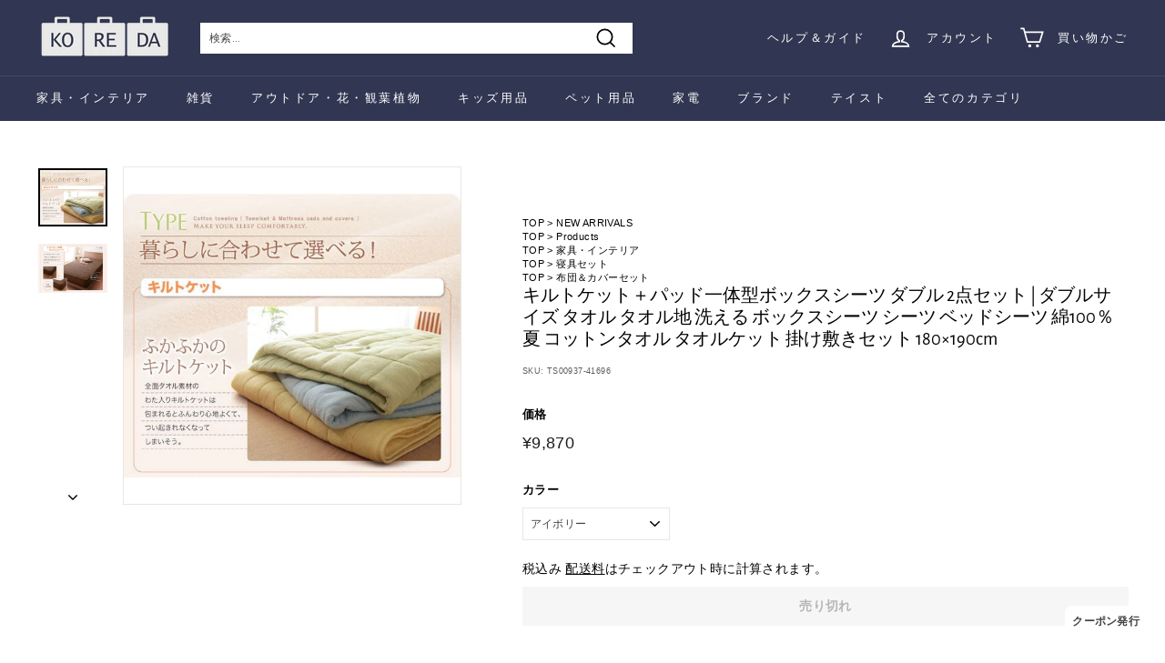

--- FILE ---
content_type: text/html; charset=utf-8
request_url: https://ko-re-da.com/products/ts0040201512
body_size: 57432
content:
<!doctype html>
<html class="no-js" lang="ja" dir="ltr">
<head>
  <meta name="google-site-verification" content="0sHmk0fdhtgF3hBlTfme2vq1gmwCzDehT1nZHI7S8p4" />
  <meta charset="utf-8">
  <meta http-equiv="X-UA-Compatible" content="IE=edge,chrome=1">
  <meta name="viewport" content="width=device-width,initial-scale=1">
  <meta name="theme-color" content="#313652">
  <link rel="canonical" href="https://ko-re-da.com/products/ts0040201512">
  <link rel="preload" as="script" href="//ko-re-da.com/cdn/shop/t/17/assets/theme.js?v=183395086326140279381757668054">
  <link rel="preconnect" href="https://cdn.shopify.com">
  <link rel="preconnect" href="https://fonts.shopifycdn.com">
  <link rel="dns-prefetch" href="https://productreviews.shopifycdn.com">
  <link rel="dns-prefetch" href="https://ajax.googleapis.com">
  <link rel="dns-prefetch" href="https://maps.googleapis.com">
  <link rel="dns-prefetch" href="https://maps.gstatic.com"><link rel="shortcut icon" href="//ko-re-da.com/cdn/shop/files/logo0317-3_f5782900-5ad5-45e6-8655-313ce23230dc_32x32.png?v=1665542210" type="image/png" />
  <link rel="apple-touch-icon" href="//ko-re-da.com/cdn/shop/files/logo0317-3_f5782900-5ad5-45e6-8655-313ce23230dc_180x180.png?v=1665542210" sizes="180x180">
<link rel="icon" type="image/png" href="//ko-re-da.com/cdn/shop/files/logo0317-3_f5782900-5ad5-45e6-8655-313ce23230dc_192x192.png?v=1665542210" sizes="192x192"><title>キルトケット＋パッド一体型ボックスシーツ ダブル 2点セット | ダブルサイズ タオル タオル地 洗える ボックスシーツ シーツ ベッドシー
&ndash; KOREDA
</title>
<meta name="description" content="▼【ダブル】キルトケット&amp;amp;パッド一体型ボックスシーツ サイズ キルトケット：180×190cm両面タオル仕様／キルト許容範囲+5％-3％パッド一体型ボックスシーツ：140×200cm+25cm（厚みマチ）全周ゴム仕様／キルト許容範囲+5％-3％ 素材 表地／パイル：綿100％、グランド：ポリエステル100％中綿／ポリエステル100% 生産国 中国 ▼【ダブル】キルトケット＆パッド一体型ボックスシーツ（2点セット） ※領収書は発送完了メール内の専用URLからダウンロードをお願い致します。 ◆コットン100％肌にあたる部分の素材はコットン100％。 肌にやさしく、天然素材ならではの心地よさを感じることができます。◆気軽に洗えるこ"><meta property="og:site_name" content="KOREDA">
  <meta property="og:url" content="https://ko-re-da.com/products/ts0040201512">
  <meta property="og:title" content="キルトケット＋パッド一体型ボックスシーツ ダブル 2点セット | ダブルサイズ タオル タオル地 洗える ボックスシーツ シーツ ベッドシーツ 綿100％ 夏 コットンタオル タオルケット 掛け敷きセット 180×190cm">
  <meta property="og:type" content="product">
  <meta property="og:description" content="▼【ダブル】キルトケット&amp;amp;パッド一体型ボックスシーツ サイズ キルトケット：180×190cm両面タオル仕様／キルト許容範囲+5％-3％パッド一体型ボックスシーツ：140×200cm+25cm（厚みマチ）全周ゴム仕様／キルト許容範囲+5％-3％ 素材 表地／パイル：綿100％、グランド：ポリエステル100％中綿／ポリエステル100% 生産国 中国 ▼【ダブル】キルトケット＆パッド一体型ボックスシーツ（2点セット） ※領収書は発送完了メール内の専用URLからダウンロードをお願い致します。 ◆コットン100％肌にあたる部分の素材はコットン100％。 肌にやさしく、天然素材ならではの心地よさを感じることができます。◆気軽に洗えるこ"><meta property="og:image" content="http://ko-re-da.com/cdn/shop/products/imgrc0064983754_07481133-f6c5-4f5d-9227-a5460be05daa.jpg?v=1663764006">
    <meta property="og:image:secure_url" content="https://ko-re-da.com/cdn/shop/products/imgrc0064983754_07481133-f6c5-4f5d-9227-a5460be05daa.jpg?v=1663764006">
    <meta property="og:image:width" content="600">
    <meta property="og:image:height" content="505"><meta name="twitter:site" content="@">
  <meta name="twitter:card" content="summary_large_image">
  <meta name="twitter:title" content="キルトケット＋パッド一体型ボックスシーツ ダブル 2点セット | ダブルサイズ タオル タオル地 洗える ボックスシーツ シーツ ベッドシーツ 綿100％ 夏 コットンタオル タオルケット 掛け敷きセット 180×190cm">
  <meta name="twitter:description" content="▼【ダブル】キルトケット&amp;amp;パッド一体型ボックスシーツ サイズ キルトケット：180×190cm両面タオル仕様／キルト許容範囲+5％-3％パッド一体型ボックスシーツ：140×200cm+25cm（厚みマチ）全周ゴム仕様／キルト許容範囲+5％-3％ 素材 表地／パイル：綿100％、グランド：ポリエステル100％中綿／ポリエステル100% 生産国 中国 ▼【ダブル】キルトケット＆パッド一体型ボックスシーツ（2点セット） ※領収書は発送完了メール内の専用URLからダウンロードをお願い致します。 ◆コットン100％肌にあたる部分の素材はコットン100％。 肌にやさしく、天然素材ならではの心地よさを感じることができます。◆気軽に洗えるこ">
<style data-shopify>@font-face {
  font-family: "Alegreya Sans";
  font-weight: 400;
  font-style: normal;
  font-display: swap;
  src: url("//ko-re-da.com/cdn/fonts/alegreya_sans/alegreyasans_n4.e332e76eefe545db0f9180cd382ce06e2f88055f.woff2") format("woff2"),
       url("//ko-re-da.com/cdn/fonts/alegreya_sans/alegreyasans_n4.2f538e6a7581234d2f67054a40fbfd36d80c2e56.woff") format("woff");
}

  @font-face {
  font-family: Poppins;
  font-weight: 400;
  font-style: normal;
  font-display: swap;
  src: url("//ko-re-da.com/cdn/fonts/poppins/poppins_n4.0ba78fa5af9b0e1a374041b3ceaadf0a43b41362.woff2") format("woff2"),
       url("//ko-re-da.com/cdn/fonts/poppins/poppins_n4.214741a72ff2596839fc9760ee7a770386cf16ca.woff") format("woff");
}


  @font-face {
  font-family: Poppins;
  font-weight: 600;
  font-style: normal;
  font-display: swap;
  src: url("//ko-re-da.com/cdn/fonts/poppins/poppins_n6.aa29d4918bc243723d56b59572e18228ed0786f6.woff2") format("woff2"),
       url("//ko-re-da.com/cdn/fonts/poppins/poppins_n6.5f815d845fe073750885d5b7e619ee00e8111208.woff") format("woff");
}

  @font-face {
  font-family: Poppins;
  font-weight: 400;
  font-style: italic;
  font-display: swap;
  src: url("//ko-re-da.com/cdn/fonts/poppins/poppins_i4.846ad1e22474f856bd6b81ba4585a60799a9f5d2.woff2") format("woff2"),
       url("//ko-re-da.com/cdn/fonts/poppins/poppins_i4.56b43284e8b52fc64c1fd271f289a39e8477e9ec.woff") format("woff");
}

  @font-face {
  font-family: Poppins;
  font-weight: 600;
  font-style: italic;
  font-display: swap;
  src: url("//ko-re-da.com/cdn/fonts/poppins/poppins_i6.bb8044d6203f492888d626dafda3c2999253e8e9.woff2") format("woff2"),
       url("//ko-re-da.com/cdn/fonts/poppins/poppins_i6.e233dec1a61b1e7dead9f920159eda42280a02c3.woff") format("woff");
}

</style><link href="//ko-re-da.com/cdn/shop/t/17/assets/theme.css?v=128609640708450212831759334058" rel="stylesheet" type="text/css" media="all" />
<style data-shopify>:root {
    --typeHeaderPrimary: "Alegreya Sans";
    --typeHeaderFallback: sans-serif;
    --typeHeaderSize: 24px;
    --typeHeaderWeight: 400;
    --typeHeaderLineHeight: 1.2;
    --typeHeaderSpacing: 0.0em;

    --typeBasePrimary:Poppins;
    --typeBaseFallback:sans-serif;
    --typeBaseSize: 12px;
    --typeBaseWeight: 400;
    --typeBaseSpacing: 0.025em;
    --typeBaseLineHeight: 1.5;

    --colorSmallImageBg: #ffffff;
    --colorSmallImageBgDark: #f7f7f7;
    --colorLargeImageBg: #e7e7e7;
    --colorLargeImageBgLight: #ffffff;

    --iconWeight: 4px;
    --iconLinecaps: miter;

    
      --buttonRadius: 0px;
      --btnPadding: 11px 20px;
    

    
      --roundness: 0px;
    

    
      --gridThickness: 0px;
    

    --productTileMargin: 10%;
    --collectionTileMargin: 0%;

    --swatchSize: 40px;
  }

  @media screen and (max-width: 768px) {
    :root {
      --typeBaseSize: 10px;

      
        --roundness: 0px;
        --btnPadding: 9px 17px;
      
    }
  }</style><script>
    document.documentElement.className = document.documentElement.className.replace('no-js', 'js');

    window.theme = window.theme || {};
    theme.routes = {
      home: "/",
      collections: "/collections",
      cart: "/cart.js",
      cartPage: "/cart",
      cartAdd: "/cart/add.js",
      cartChange: "/cart/change.js",
      search: "/search"
    };
    theme.strings = {
      soldOut: "売り切れ",
      unavailable: "利用できません",
      inStockLabel: "在庫あり、発送可能",
      stockLabel: "在庫が少ない-残り{{カウント}}個です",
      willNotShipUntil: "発送の準備ができました {{日付}}",
      willBeInStockAfter: "入荷しました {{日付}}",
      waitingForStock: "在庫",
      savePrice: "保存する [saved_amount]",
      cartEmpty: "あなたのカートは現在空です",
      cartTermsConfirmation: "購入するには、販売条件に同意する必要があり",
      searchCollections: "カテゴリ",
      searchPages: "ページ",
      searchArticles: "記事"
    };
    theme.settings = {
      dynamicVariantsEnable: true,
      cartType: "dropdown",
      isCustomerTemplate: false,
      moneyFormat: "¥{{amount_no_decimals}}",
      saveType: "dollar",
      productImageSize: "square",
      productImageCover: false,
      predictiveSearch: true,
      predictiveSearchType: "product,article",
      superScriptSetting: true,
      superScriptPrice: false,
      quickView: true,
      quickAdd: true,
      themeName: 'Expanse',
      themeVersion: "2.5.0"
    };
  </script>

  <script>window.performance && window.performance.mark && window.performance.mark('shopify.content_for_header.start');</script><meta name="google-site-verification" content="0sHmk0fdhtgF3hBlTfme2vq1gmwCzDehT1nZHI7S8p4">
<meta name="facebook-domain-verification" content="hull5hbmtxtsoi95p6t7q98hxpgkvx">
<meta id="shopify-digital-wallet" name="shopify-digital-wallet" content="/60589605052/digital_wallets/dialog">
<meta name="shopify-checkout-api-token" content="a10ca255a72db0b388f806e5d895df17">
<meta id="in-context-paypal-metadata" data-shop-id="60589605052" data-venmo-supported="false" data-environment="production" data-locale="ja_JP" data-paypal-v4="true" data-currency="JPY">
<link rel="alternate" type="application/json+oembed" href="https://ko-re-da.com/products/ts0040201512.oembed">
<script async="async" src="/checkouts/internal/preloads.js?locale=ja-JP"></script>
<link rel="preconnect" href="https://shop.app" crossorigin="anonymous">
<script async="async" src="https://shop.app/checkouts/internal/preloads.js?locale=ja-JP&shop_id=60589605052" crossorigin="anonymous"></script>
<script id="apple-pay-shop-capabilities" type="application/json">{"shopId":60589605052,"countryCode":"JP","currencyCode":"JPY","merchantCapabilities":["supports3DS"],"merchantId":"gid:\/\/shopify\/Shop\/60589605052","merchantName":"KOREDA","requiredBillingContactFields":["postalAddress","email","phone"],"requiredShippingContactFields":["postalAddress","email","phone"],"shippingType":"shipping","supportedNetworks":["visa","masterCard","amex","jcb","discover"],"total":{"type":"pending","label":"KOREDA","amount":"1.00"},"shopifyPaymentsEnabled":true,"supportsSubscriptions":true}</script>
<script id="shopify-features" type="application/json">{"accessToken":"a10ca255a72db0b388f806e5d895df17","betas":["rich-media-storefront-analytics"],"domain":"ko-re-da.com","predictiveSearch":false,"shopId":60589605052,"locale":"ja"}</script>
<script>var Shopify = Shopify || {};
Shopify.shop = "koreda-shop.myshopify.com";
Shopify.locale = "ja";
Shopify.currency = {"active":"JPY","rate":"1.0"};
Shopify.country = "JP";
Shopify.theme = {"name":"Expanse・20250912_年次修正（Avis活性化のコピー）","id":147416481980,"schema_name":"Expanse","schema_version":"2.5.0","theme_store_id":902,"role":"main"};
Shopify.theme.handle = "null";
Shopify.theme.style = {"id":null,"handle":null};
Shopify.cdnHost = "ko-re-da.com/cdn";
Shopify.routes = Shopify.routes || {};
Shopify.routes.root = "/";</script>
<script type="module">!function(o){(o.Shopify=o.Shopify||{}).modules=!0}(window);</script>
<script>!function(o){function n(){var o=[];function n(){o.push(Array.prototype.slice.apply(arguments))}return n.q=o,n}var t=o.Shopify=o.Shopify||{};t.loadFeatures=n(),t.autoloadFeatures=n()}(window);</script>
<script>
  window.ShopifyPay = window.ShopifyPay || {};
  window.ShopifyPay.apiHost = "shop.app\/pay";
  window.ShopifyPay.redirectState = null;
</script>
<script id="shop-js-analytics" type="application/json">{"pageType":"product"}</script>
<script defer="defer" async type="module" src="//ko-re-da.com/cdn/shopifycloud/shop-js/modules/v2/client.init-shop-cart-sync_CHE6QNUr.ja.esm.js"></script>
<script defer="defer" async type="module" src="//ko-re-da.com/cdn/shopifycloud/shop-js/modules/v2/chunk.common_D98kRh4-.esm.js"></script>
<script defer="defer" async type="module" src="//ko-re-da.com/cdn/shopifycloud/shop-js/modules/v2/chunk.modal_BNwoMci-.esm.js"></script>
<script type="module">
  await import("//ko-re-da.com/cdn/shopifycloud/shop-js/modules/v2/client.init-shop-cart-sync_CHE6QNUr.ja.esm.js");
await import("//ko-re-da.com/cdn/shopifycloud/shop-js/modules/v2/chunk.common_D98kRh4-.esm.js");
await import("//ko-re-da.com/cdn/shopifycloud/shop-js/modules/v2/chunk.modal_BNwoMci-.esm.js");

  window.Shopify.SignInWithShop?.initShopCartSync?.({"fedCMEnabled":true,"windoidEnabled":true});

</script>
<script>
  window.Shopify = window.Shopify || {};
  if (!window.Shopify.featureAssets) window.Shopify.featureAssets = {};
  window.Shopify.featureAssets['shop-js'] = {"shop-cart-sync":["modules/v2/client.shop-cart-sync_Fn6E0AvD.ja.esm.js","modules/v2/chunk.common_D98kRh4-.esm.js","modules/v2/chunk.modal_BNwoMci-.esm.js"],"init-fed-cm":["modules/v2/client.init-fed-cm_sYFpctDP.ja.esm.js","modules/v2/chunk.common_D98kRh4-.esm.js","modules/v2/chunk.modal_BNwoMci-.esm.js"],"shop-toast-manager":["modules/v2/client.shop-toast-manager_Cm6TtnXd.ja.esm.js","modules/v2/chunk.common_D98kRh4-.esm.js","modules/v2/chunk.modal_BNwoMci-.esm.js"],"init-shop-cart-sync":["modules/v2/client.init-shop-cart-sync_CHE6QNUr.ja.esm.js","modules/v2/chunk.common_D98kRh4-.esm.js","modules/v2/chunk.modal_BNwoMci-.esm.js"],"shop-button":["modules/v2/client.shop-button_CZ95wHjv.ja.esm.js","modules/v2/chunk.common_D98kRh4-.esm.js","modules/v2/chunk.modal_BNwoMci-.esm.js"],"init-windoid":["modules/v2/client.init-windoid_BTB72QS9.ja.esm.js","modules/v2/chunk.common_D98kRh4-.esm.js","modules/v2/chunk.modal_BNwoMci-.esm.js"],"shop-cash-offers":["modules/v2/client.shop-cash-offers_BFHBnhKY.ja.esm.js","modules/v2/chunk.common_D98kRh4-.esm.js","modules/v2/chunk.modal_BNwoMci-.esm.js"],"pay-button":["modules/v2/client.pay-button_DTH50Rzq.ja.esm.js","modules/v2/chunk.common_D98kRh4-.esm.js","modules/v2/chunk.modal_BNwoMci-.esm.js"],"init-customer-accounts":["modules/v2/client.init-customer-accounts_BUGn0cIS.ja.esm.js","modules/v2/client.shop-login-button_B-yi3nMN.ja.esm.js","modules/v2/chunk.common_D98kRh4-.esm.js","modules/v2/chunk.modal_BNwoMci-.esm.js"],"avatar":["modules/v2/client.avatar_BTnouDA3.ja.esm.js"],"checkout-modal":["modules/v2/client.checkout-modal_B9SXRRFG.ja.esm.js","modules/v2/chunk.common_D98kRh4-.esm.js","modules/v2/chunk.modal_BNwoMci-.esm.js"],"init-shop-for-new-customer-accounts":["modules/v2/client.init-shop-for-new-customer-accounts_CoX20XDP.ja.esm.js","modules/v2/client.shop-login-button_B-yi3nMN.ja.esm.js","modules/v2/chunk.common_D98kRh4-.esm.js","modules/v2/chunk.modal_BNwoMci-.esm.js"],"init-customer-accounts-sign-up":["modules/v2/client.init-customer-accounts-sign-up_CSeMJfz-.ja.esm.js","modules/v2/client.shop-login-button_B-yi3nMN.ja.esm.js","modules/v2/chunk.common_D98kRh4-.esm.js","modules/v2/chunk.modal_BNwoMci-.esm.js"],"init-shop-email-lookup-coordinator":["modules/v2/client.init-shop-email-lookup-coordinator_DazyVOqY.ja.esm.js","modules/v2/chunk.common_D98kRh4-.esm.js","modules/v2/chunk.modal_BNwoMci-.esm.js"],"shop-follow-button":["modules/v2/client.shop-follow-button_DjSWKMco.ja.esm.js","modules/v2/chunk.common_D98kRh4-.esm.js","modules/v2/chunk.modal_BNwoMci-.esm.js"],"shop-login-button":["modules/v2/client.shop-login-button_B-yi3nMN.ja.esm.js","modules/v2/chunk.common_D98kRh4-.esm.js","modules/v2/chunk.modal_BNwoMci-.esm.js"],"shop-login":["modules/v2/client.shop-login_BdZnYXk6.ja.esm.js","modules/v2/chunk.common_D98kRh4-.esm.js","modules/v2/chunk.modal_BNwoMci-.esm.js"],"lead-capture":["modules/v2/client.lead-capture_emq1eXKF.ja.esm.js","modules/v2/chunk.common_D98kRh4-.esm.js","modules/v2/chunk.modal_BNwoMci-.esm.js"],"payment-terms":["modules/v2/client.payment-terms_CeWs54sX.ja.esm.js","modules/v2/chunk.common_D98kRh4-.esm.js","modules/v2/chunk.modal_BNwoMci-.esm.js"]};
</script>
<script>(function() {
  var isLoaded = false;
  function asyncLoad() {
    if (isLoaded) return;
    isLoaded = true;
    var urls = ["https:\/\/cdn.shopify.com\/s\/files\/1\/0605\/8960\/5052\/t\/2\/assets\/globo.options.init.js?v=1657172480\u0026shop=koreda-shop.myshopify.com"];
    for (var i = 0; i < urls.length; i++) {
      var s = document.createElement('script');
      s.type = 'text/javascript';
      s.async = true;
      s.src = urls[i];
      var x = document.getElementsByTagName('script')[0];
      x.parentNode.insertBefore(s, x);
    }
  };
  if(window.attachEvent) {
    window.attachEvent('onload', asyncLoad);
  } else {
    window.addEventListener('load', asyncLoad, false);
  }
})();</script>
<script id="__st">var __st={"a":60589605052,"offset":32400,"reqid":"59c7e621-2adc-4320-b036-81b51d70cc6c-1769710221","pageurl":"ko-re-da.com\/products\/ts0040201512","u":"fac1f799cd47","p":"product","rtyp":"product","rid":7385107366076};</script>
<script>window.ShopifyPaypalV4VisibilityTracking = true;</script>
<script id="captcha-bootstrap">!function(){'use strict';const t='contact',e='account',n='new_comment',o=[[t,t],['blogs',n],['comments',n],[t,'customer']],c=[[e,'customer_login'],[e,'guest_login'],[e,'recover_customer_password'],[e,'create_customer']],r=t=>t.map((([t,e])=>`form[action*='/${t}']:not([data-nocaptcha='true']) input[name='form_type'][value='${e}']`)).join(','),a=t=>()=>t?[...document.querySelectorAll(t)].map((t=>t.form)):[];function s(){const t=[...o],e=r(t);return a(e)}const i='password',u='form_key',d=['recaptcha-v3-token','g-recaptcha-response','h-captcha-response',i],f=()=>{try{return window.sessionStorage}catch{return}},m='__shopify_v',_=t=>t.elements[u];function p(t,e,n=!1){try{const o=window.sessionStorage,c=JSON.parse(o.getItem(e)),{data:r}=function(t){const{data:e,action:n}=t;return t[m]||n?{data:e,action:n}:{data:t,action:n}}(c);for(const[e,n]of Object.entries(r))t.elements[e]&&(t.elements[e].value=n);n&&o.removeItem(e)}catch(o){console.error('form repopulation failed',{error:o})}}const l='form_type',E='cptcha';function T(t){t.dataset[E]=!0}const w=window,h=w.document,L='Shopify',v='ce_forms',y='captcha';let A=!1;((t,e)=>{const n=(g='f06e6c50-85a8-45c8-87d0-21a2b65856fe',I='https://cdn.shopify.com/shopifycloud/storefront-forms-hcaptcha/ce_storefront_forms_captcha_hcaptcha.v1.5.2.iife.js',D={infoText:'hCaptchaによる保護',privacyText:'プライバシー',termsText:'利用規約'},(t,e,n)=>{const o=w[L][v],c=o.bindForm;if(c)return c(t,g,e,D).then(n);var r;o.q.push([[t,g,e,D],n]),r=I,A||(h.body.append(Object.assign(h.createElement('script'),{id:'captcha-provider',async:!0,src:r})),A=!0)});var g,I,D;w[L]=w[L]||{},w[L][v]=w[L][v]||{},w[L][v].q=[],w[L][y]=w[L][y]||{},w[L][y].protect=function(t,e){n(t,void 0,e),T(t)},Object.freeze(w[L][y]),function(t,e,n,w,h,L){const[v,y,A,g]=function(t,e,n){const i=e?o:[],u=t?c:[],d=[...i,...u],f=r(d),m=r(i),_=r(d.filter((([t,e])=>n.includes(e))));return[a(f),a(m),a(_),s()]}(w,h,L),I=t=>{const e=t.target;return e instanceof HTMLFormElement?e:e&&e.form},D=t=>v().includes(t);t.addEventListener('submit',(t=>{const e=I(t);if(!e)return;const n=D(e)&&!e.dataset.hcaptchaBound&&!e.dataset.recaptchaBound,o=_(e),c=g().includes(e)&&(!o||!o.value);(n||c)&&t.preventDefault(),c&&!n&&(function(t){try{if(!f())return;!function(t){const e=f();if(!e)return;const n=_(t);if(!n)return;const o=n.value;o&&e.removeItem(o)}(t);const e=Array.from(Array(32),(()=>Math.random().toString(36)[2])).join('');!function(t,e){_(t)||t.append(Object.assign(document.createElement('input'),{type:'hidden',name:u})),t.elements[u].value=e}(t,e),function(t,e){const n=f();if(!n)return;const o=[...t.querySelectorAll(`input[type='${i}']`)].map((({name:t})=>t)),c=[...d,...o],r={};for(const[a,s]of new FormData(t).entries())c.includes(a)||(r[a]=s);n.setItem(e,JSON.stringify({[m]:1,action:t.action,data:r}))}(t,e)}catch(e){console.error('failed to persist form',e)}}(e),e.submit())}));const S=(t,e)=>{t&&!t.dataset[E]&&(n(t,e.some((e=>e===t))),T(t))};for(const o of['focusin','change'])t.addEventListener(o,(t=>{const e=I(t);D(e)&&S(e,y())}));const B=e.get('form_key'),M=e.get(l),P=B&&M;t.addEventListener('DOMContentLoaded',(()=>{const t=y();if(P)for(const e of t)e.elements[l].value===M&&p(e,B);[...new Set([...A(),...v().filter((t=>'true'===t.dataset.shopifyCaptcha))])].forEach((e=>S(e,t)))}))}(h,new URLSearchParams(w.location.search),n,t,e,['guest_login'])})(!0,!0)}();</script>
<script integrity="sha256-4kQ18oKyAcykRKYeNunJcIwy7WH5gtpwJnB7kiuLZ1E=" data-source-attribution="shopify.loadfeatures" defer="defer" src="//ko-re-da.com/cdn/shopifycloud/storefront/assets/storefront/load_feature-a0a9edcb.js" crossorigin="anonymous"></script>
<script crossorigin="anonymous" defer="defer" src="//ko-re-da.com/cdn/shopifycloud/storefront/assets/shopify_pay/storefront-65b4c6d7.js?v=20250812"></script>
<script data-source-attribution="shopify.dynamic_checkout.dynamic.init">var Shopify=Shopify||{};Shopify.PaymentButton=Shopify.PaymentButton||{isStorefrontPortableWallets:!0,init:function(){window.Shopify.PaymentButton.init=function(){};var t=document.createElement("script");t.src="https://ko-re-da.com/cdn/shopifycloud/portable-wallets/latest/portable-wallets.ja.js",t.type="module",document.head.appendChild(t)}};
</script>
<script data-source-attribution="shopify.dynamic_checkout.buyer_consent">
  function portableWalletsHideBuyerConsent(e){var t=document.getElementById("shopify-buyer-consent"),n=document.getElementById("shopify-subscription-policy-button");t&&n&&(t.classList.add("hidden"),t.setAttribute("aria-hidden","true"),n.removeEventListener("click",e))}function portableWalletsShowBuyerConsent(e){var t=document.getElementById("shopify-buyer-consent"),n=document.getElementById("shopify-subscription-policy-button");t&&n&&(t.classList.remove("hidden"),t.removeAttribute("aria-hidden"),n.addEventListener("click",e))}window.Shopify?.PaymentButton&&(window.Shopify.PaymentButton.hideBuyerConsent=portableWalletsHideBuyerConsent,window.Shopify.PaymentButton.showBuyerConsent=portableWalletsShowBuyerConsent);
</script>
<script data-source-attribution="shopify.dynamic_checkout.cart.bootstrap">document.addEventListener("DOMContentLoaded",(function(){function t(){return document.querySelector("shopify-accelerated-checkout-cart, shopify-accelerated-checkout")}if(t())Shopify.PaymentButton.init();else{new MutationObserver((function(e,n){t()&&(Shopify.PaymentButton.init(),n.disconnect())})).observe(document.body,{childList:!0,subtree:!0})}}));
</script>
<link id="shopify-accelerated-checkout-styles" rel="stylesheet" media="screen" href="https://ko-re-da.com/cdn/shopifycloud/portable-wallets/latest/accelerated-checkout-backwards-compat.css" crossorigin="anonymous">
<style id="shopify-accelerated-checkout-cart">
        #shopify-buyer-consent {
  margin-top: 1em;
  display: inline-block;
  width: 100%;
}

#shopify-buyer-consent.hidden {
  display: none;
}

#shopify-subscription-policy-button {
  background: none;
  border: none;
  padding: 0;
  text-decoration: underline;
  font-size: inherit;
  cursor: pointer;
}

#shopify-subscription-policy-button::before {
  box-shadow: none;
}

      </style>

<script>window.performance && window.performance.mark && window.performance.mark('shopify.content_for_header.end');</script>

  <script src="//ko-re-da.com/cdn/shop/t/17/assets/vendor-scripts-v2.js" defer="defer"></script>
  <script src="//ko-re-da.com/cdn/shop/t/17/assets/theme.js?v=183395086326140279381757668054" defer="defer"></script><link href="//ko-re-da.com/cdn/shop/t/17/assets/rakuten-css.css?v=179640518769935397721757668054" rel="stylesheet" type="text/css" media="all" />
  <link href="//ko-re-da.com/cdn/shop/t/17/assets/style1.css?v=156784388509586906681757668054" rel="stylesheet" type="text/css" media="all" />
  
  <link href="//ko-re-da.com/cdn/shop/t/17/assets/java1.css?v=35209947629428212251757668054" rel="stylesheet" type="text/css" media="all" />
<script src="//ko-re-da.com/cdn/shop/t/17/assets/jquery-1.12.4.js?v=132723111242991533601757668054" type="text/javascript"></script>
<script src="//ko-re-da.com/cdn/shop/t/17/assets/jquery.bxslider.js?v=120978460450183920691757668054" type="text/javascript"></script>




  
<!-- BEGIN app block: shopify://apps/avis-product-options/blocks/avisplus-product-options/e076618e-4c9c-447f-ad6d-4f1577799c29 -->


<script>
    window.OpusNoShadowRoot=true;
    window.apo_js_loaded={options:!1,style_collection:!1,style_product:!1,minicart:!1};
    window.ap_front_settings = {
      root_api:"https://apo-api.avisplus.io/",
      check_on: {add_to_cart: false, check_out: false},
      page_type: "product",
      shop_id: "60589605052",
      money_format: "¥{{amount_no_decimals}}",
      money_with_currency_format: "¥{{amount_no_decimals}} JPY",
      icon_tooltip: "https://cdn.shopify.com/extensions/019c09b2-ad27-78dd-8ec0-b8950871df90/avis-options-v1.7.139.8/assets/tooltip.svg",
      currency_code: '',
      url_jquery: "https://cdn.shopify.com/extensions/019c09b2-ad27-78dd-8ec0-b8950871df90/avis-options-v1.7.139.8/assets/jquery-3.6.0.min.js",
      theme_name: "",
      customer: null ,
      customer_order_count: ``,
      curCountryCode: `JP`,
      url_css_date: "https://cdn.shopify.com/extensions/019c09b2-ad27-78dd-8ec0-b8950871df90/avis-options-v1.7.139.8/assets/apo-date.min.css",
      url_css_main_v1: "https://cdn.shopify.com/extensions/019c09b2-ad27-78dd-8ec0-b8950871df90/avis-options-v1.7.139.8/assets/apo-product-options_v1.min.css",
      url_css_main_v2: "https://cdn.shopify.com/extensions/019c09b2-ad27-78dd-8ec0-b8950871df90/avis-options-v1.7.139.8/assets/apo-product-options_v2.min.css",
      joinAddCharge: "|",
      cart_collections: [],
      inventories: {},
      product_info: {
        product: {"id":7385107366076,"title":"キルトケット＋パッド一体型ボックスシーツ ダブル 2点セット | ダブルサイズ タオル タオル地 洗える ボックスシーツ シーツ ベッドシーツ 綿100％ 夏 コットンタオル タオルケット 掛け敷きセット 180×190cm","handle":"ts0040201512","description":"\u003cdiv id=\"shouhin-gazou-600-2\"\u003e\u003cdiv class=\"shouhin-gazou-600-2\"\u003e\u003cimg src=\"https:\/\/cdn.shopify.com\/s\/files\/1\/0605\/8960\/5052\/files\/040201490.jpg\"\u003e\u003c\/div\u003e\u003c\/div\u003e\u003cdiv id=\"shouhin-gazou-600-3\"\u003e\u003ciframe src=\"\" style=\"display:none;\" scrolling=\"no\" frameborder=\"0\" width=\"0\" height=\"15128\" marginwidth=\"0\"\u003e\u003c\/iframe\u003e\u003c\/div\u003e\u003c!-- 関連商品ここから --\u003e\u003cfont size=\"5\"\u003e\u003ciframe src=\"\" style=\"display:none;\" scrolling=\"no\" frameborder=\"0\" width=\"818px\" height=\"867px\"\u003e\u003c\/iframe\u003e\u003c\/font\u003e\u003c!-- 関連商品ここまで --\u003e\u003ctable class=\"commodity-info-table-pc\"\u003e    \u003ctr\u003e            \u003ctd class=\"commodity-info-table1-pc\" colspan=\"2\"\u003e▼【ダブル】キルトケット\u0026amp;パッド一体型ボックスシーツ\u003c\/td\u003e    \u003c\/tr\u003e    \u003ctr\u003e            \u003ctd class=\"commodity-info-table1-pc\"\u003eサイズ\u003c\/td\u003e            \u003ctd class=\"commodity-info-table2-pc\"\u003eキルトケット：180×190cm\u003cbr\u003e両面タオル仕様／キルト許容範囲+5％-3％\u003cbr\u003eパッド一体型ボックスシーツ：140×200cm+25cm（厚みマチ）\u003cbr\u003e全周ゴム仕様／キルト許容範囲+5％-3％\u003c\/td\u003e    \u003c\/tr\u003e    \u003ctr\u003e            \u003ctd class=\"commodity-info-table1-pc\"\u003e素材\u003c\/td\u003e            \u003ctd class=\"commodity-info-table2-pc\"\u003e表地／パイル：綿100％、グランド：ポリエステル100％\u003cbr\u003e中綿／ポリエステル100%\u003c\/td\u003e    \u003c\/tr\u003e    \u003ctr\u003e            \u003ctd class=\"commodity-info-table1-pc\"\u003e生産国\u003c\/td\u003e            \u003ctd class=\"commodity-info-table2-pc\"\u003e中国\u003c\/td\u003e    \u003c\/tr\u003e\n\u003c\/table\u003e\u003c!-- リリー誘導ここから \u003ca href=\"https:\/\/ko-re-da.com\/products\/ts0040201512\/\" target=\"_blank\"\u003e\u003cimg src=\"https:\/\/cdn.shopify.com\/s\/files\/1\/0605\/8960\/5052\/files\/imgrc0078193792.jpg\" width=\"100%\"\u003e\u003c\/a\u003e\u003cbr\u003e リリー誘導ここまで --\u003e\u003cdiv class=\"commodity-info-container\"\u003e    \u003ch3\u003e\u003cimg src=\"https:\/\/cdn.shopify.com\/s\/files\/1\/0605\/8960\/5052\/files\/imgrc0065118397.jpg\" alt=\"商品内容\"\u003e\u003c\/h3\u003e    \u003cdiv class=\"commodity-info-content\"\u003e        \u003cp\u003e\u003cspan class=\"commodity-name\"\u003e▼【ダブル】キルトケット＆パッド一体型ボックスシーツ（2点セット）\u003c\/span\u003e\u003c\/p\u003e    \u003c\/div\u003e    \u003ch3\u003e\u003cimg src=\"https:\/\/cdn.shopify.com\/s\/files\/1\/0605\/8960\/5052\/files\/img63896152.jpg\" alt=\"ご確認ください\"\u003e\u003c\/h3\u003e    \u003cdiv class=\"commodity-info-content\"\u003e        \u003c!--▼メーカー直送--\u003e        \u003cp\u003e        \u003cimg src=\"https:\/\/cdn.shopify.com\/s\/files\/1\/0605\/8960\/5052\/files\/imgrc0065501292.jpg\" style=\"margin-right:10px;\" align=\"left\"\u003e        ※領収書は発送完了メール内の専用URLからダウンロードをお願い致します。        \u003c\/p\u003e    \u003c\/div\u003e    \u003ch3\u003e\u003cimg src=\"https:\/\/cdn.shopify.com\/s\/files\/1\/0605\/8960\/5052\/files\/img63896153.jpg\" alt=\"商品説明\"\u003e\u003c\/h3\u003e    \u003cdiv class=\"commodity-info-content\"\u003e        \u003cp\u003e\u003cspan class=\"commodity-strong\"\u003e◆コットン100％\u003c\/span\u003e\u003cbr\u003e肌にあたる部分の素材はコットン100％。 肌にやさしく、天然素材ならではの心地よさを感じることができます。\u003cbr\u003e\u003cbr\u003e\u003cspan class=\"commodity-strong\"\u003e◆気軽に洗える\u003c\/span\u003e\u003cbr\u003eこまめに洗いたいあなたにぴったり。清潔さをいつでもキープできます。\u003cbr\u003eタオル素材だから、自分好みのやわらかさや香りに変えられるのもうれしい。        \u003c\/p\u003e    \u003chr class=\"commodity-dotted\"\u003e        \u003cp\u003e\u003cspan class=\"commodity-keyword\"\u003e家具 インテリア インテリア雑貨 雑貨 通販 おしゃれ オシャレ お洒落 安い 激安 特価 高級感 シンプル デザイナーズ かわいい ランキング 人気 北欧 ナチュラル アンティーク モダン おすすめ プレゼント ギフト 贈り物 記念 誕生日 結婚祝い 引越し 引っ越し 新居 ワンルーム 一人暮らし 二人暮らし 部屋 新生活 模様替え\u003c\/span\u003e        \u003c\/p\u003e    \u003c\/div\u003e\n\u003c\/div\u003e","published_at":"2022-09-22T01:38:00+09:00","created_at":"2022-01-26T14:21:36+09:00","vendor":"koreda","type":"布団・カバー","tags":["all","ダブル","ベッドタイプ","レビュー投稿のお願い","代引き不可","家具・インテリア","寝具セット","布団＆カバーセット","注文確認"],"price":987000,"price_min":987000,"price_max":987000,"available":false,"price_varies":false,"compare_at_price":null,"compare_at_price_min":0,"compare_at_price_max":0,"compare_at_price_varies":false,"variants":[{"id":41523519914172,"title":"アイボリー","option1":"アイボリー","option2":null,"option3":null,"sku":"TS00937-41696","requires_shipping":true,"taxable":true,"featured_image":null,"available":false,"name":"キルトケット＋パッド一体型ボックスシーツ ダブル 2点セット | ダブルサイズ タオル タオル地 洗える ボックスシーツ シーツ ベッドシーツ 綿100％ 夏 コットンタオル タオルケット 掛け敷きセット 180×190cm - アイボリー","public_title":"アイボリー","options":["アイボリー"],"price":987000,"weight":0,"compare_at_price":null,"inventory_management":"shopify","barcode":null,"requires_selling_plan":false,"selling_plan_allocations":[]},{"id":43367086555324,"title":"ローズピンク","option1":"ローズピンク","option2":null,"option3":null,"sku":"TS00937-41697","requires_shipping":true,"taxable":true,"featured_image":null,"available":false,"name":"キルトケット＋パッド一体型ボックスシーツ ダブル 2点セット | ダブルサイズ タオル タオル地 洗える ボックスシーツ シーツ ベッドシーツ 綿100％ 夏 コットンタオル タオルケット 掛け敷きセット 180×190cm - ローズピンク","public_title":"ローズピンク","options":["ローズピンク"],"price":987000,"weight":0,"compare_at_price":null,"inventory_management":"shopify","barcode":null,"requires_selling_plan":false,"selling_plan_allocations":[]},{"id":43367086588092,"title":"ペールグリーン","option1":"ペールグリーン","option2":null,"option3":null,"sku":"TS00937-41698","requires_shipping":true,"taxable":true,"featured_image":null,"available":false,"name":"キルトケット＋パッド一体型ボックスシーツ ダブル 2点セット | ダブルサイズ タオル タオル地 洗える ボックスシーツ シーツ ベッドシーツ 綿100％ 夏 コットンタオル タオルケット 掛け敷きセット 180×190cm - ペールグリーン","public_title":"ペールグリーン","options":["ペールグリーン"],"price":987000,"weight":0,"compare_at_price":null,"inventory_management":"shopify","barcode":null,"requires_selling_plan":false,"selling_plan_allocations":[]},{"id":43367086620860,"title":"パウダーブルー","option1":"パウダーブルー","option2":null,"option3":null,"sku":"TS00937-41699","requires_shipping":true,"taxable":true,"featured_image":null,"available":false,"name":"キルトケット＋パッド一体型ボックスシーツ ダブル 2点セット | ダブルサイズ タオル タオル地 洗える ボックスシーツ シーツ ベッドシーツ 綿100％ 夏 コットンタオル タオルケット 掛け敷きセット 180×190cm - パウダーブルー","public_title":"パウダーブルー","options":["パウダーブルー"],"price":987000,"weight":0,"compare_at_price":null,"inventory_management":"shopify","barcode":null,"requires_selling_plan":false,"selling_plan_allocations":[]},{"id":43367086653628,"title":"サイレントブラック","option1":"サイレントブラック","option2":null,"option3":null,"sku":"TS00937-41700","requires_shipping":true,"taxable":true,"featured_image":null,"available":false,"name":"キルトケット＋パッド一体型ボックスシーツ ダブル 2点セット | ダブルサイズ タオル タオル地 洗える ボックスシーツ シーツ ベッドシーツ 綿100％ 夏 コットンタオル タオルケット 掛け敷きセット 180×190cm - サイレントブラック","public_title":"サイレントブラック","options":["サイレントブラック"],"price":987000,"weight":0,"compare_at_price":null,"inventory_management":"shopify","barcode":null,"requires_selling_plan":false,"selling_plan_allocations":[]},{"id":43367086686396,"title":"ミッドナイトブルー","option1":"ミッドナイトブルー","option2":null,"option3":null,"sku":"TS00937-41701","requires_shipping":true,"taxable":true,"featured_image":null,"available":false,"name":"キルトケット＋パッド一体型ボックスシーツ ダブル 2点セット | ダブルサイズ タオル タオル地 洗える ボックスシーツ シーツ ベッドシーツ 綿100％ 夏 コットンタオル タオルケット 掛け敷きセット 180×190cm - ミッドナイトブルー","public_title":"ミッドナイトブルー","options":["ミッドナイトブルー"],"price":987000,"weight":0,"compare_at_price":null,"inventory_management":"shopify","barcode":null,"requires_selling_plan":false,"selling_plan_allocations":[]},{"id":43367086719164,"title":"サニーオレンジ","option1":"サニーオレンジ","option2":null,"option3":null,"sku":"TS00937-41702","requires_shipping":true,"taxable":true,"featured_image":null,"available":false,"name":"キルトケット＋パッド一体型ボックスシーツ ダブル 2点セット | ダブルサイズ タオル タオル地 洗える ボックスシーツ シーツ ベッドシーツ 綿100％ 夏 コットンタオル タオルケット 掛け敷きセット 180×190cm - サニーオレンジ","public_title":"サニーオレンジ","options":["サニーオレンジ"],"price":987000,"weight":0,"compare_at_price":null,"inventory_management":"shopify","barcode":null,"requires_selling_plan":false,"selling_plan_allocations":[]},{"id":43367086751932,"title":"モスグリーン","option1":"モスグリーン","option2":null,"option3":null,"sku":"TS00937-41703","requires_shipping":true,"taxable":true,"featured_image":null,"available":false,"name":"キルトケット＋パッド一体型ボックスシーツ ダブル 2点セット | ダブルサイズ タオル タオル地 洗える ボックスシーツ シーツ ベッドシーツ 綿100％ 夏 コットンタオル タオルケット 掛け敷きセット 180×190cm - モスグリーン","public_title":"モスグリーン","options":["モスグリーン"],"price":987000,"weight":0,"compare_at_price":null,"inventory_management":"shopify","barcode":null,"requires_selling_plan":false,"selling_plan_allocations":[]},{"id":43367086784700,"title":"シルバーアッシュ","option1":"シルバーアッシュ","option2":null,"option3":null,"sku":"TS00937-41704","requires_shipping":true,"taxable":true,"featured_image":null,"available":false,"name":"キルトケット＋パッド一体型ボックスシーツ ダブル 2点セット | ダブルサイズ タオル タオル地 洗える ボックスシーツ シーツ ベッドシーツ 綿100％ 夏 コットンタオル タオルケット 掛け敷きセット 180×190cm - シルバーアッシュ","public_title":"シルバーアッシュ","options":["シルバーアッシュ"],"price":987000,"weight":0,"compare_at_price":null,"inventory_management":"shopify","barcode":null,"requires_selling_plan":false,"selling_plan_allocations":[]},{"id":43367086817468,"title":"ワインレッド","option1":"ワインレッド","option2":null,"option3":null,"sku":"TS00937-41705","requires_shipping":true,"taxable":true,"featured_image":null,"available":false,"name":"キルトケット＋パッド一体型ボックスシーツ ダブル 2点セット | ダブルサイズ タオル タオル地 洗える ボックスシーツ シーツ ベッドシーツ 綿100％ 夏 コットンタオル タオルケット 掛け敷きセット 180×190cm - ワインレッド","public_title":"ワインレッド","options":["ワインレッド"],"price":987000,"weight":0,"compare_at_price":null,"inventory_management":"shopify","barcode":null,"requires_selling_plan":false,"selling_plan_allocations":[]},{"id":43367086850236,"title":"モカブラウン","option1":"モカブラウン","option2":null,"option3":null,"sku":"TS00937-41706","requires_shipping":true,"taxable":true,"featured_image":null,"available":false,"name":"キルトケット＋パッド一体型ボックスシーツ ダブル 2点セット | ダブルサイズ タオル タオル地 洗える ボックスシーツ シーツ ベッドシーツ 綿100％ 夏 コットンタオル タオルケット 掛け敷きセット 180×190cm - モカブラウン","public_title":"モカブラウン","options":["モカブラウン"],"price":987000,"weight":0,"compare_at_price":null,"inventory_management":"shopify","barcode":null,"requires_selling_plan":false,"selling_plan_allocations":[]},{"id":43367086883004,"title":"ナチュラルベージュ","option1":"ナチュラルベージュ","option2":null,"option3":null,"sku":"TS00937-41707","requires_shipping":true,"taxable":true,"featured_image":null,"available":false,"name":"キルトケット＋パッド一体型ボックスシーツ ダブル 2点セット | ダブルサイズ タオル タオル地 洗える ボックスシーツ シーツ ベッドシーツ 綿100％ 夏 コットンタオル タオルケット 掛け敷きセット 180×190cm - ナチュラルベージュ","public_title":"ナチュラルベージュ","options":["ナチュラルベージュ"],"price":987000,"weight":0,"compare_at_price":null,"inventory_management":"shopify","barcode":null,"requires_selling_plan":false,"selling_plan_allocations":[]},{"id":43367086915772,"title":"ミルキーイエロー","option1":"ミルキーイエロー","option2":null,"option3":null,"sku":"TS00937-41708","requires_shipping":true,"taxable":true,"featured_image":null,"available":false,"name":"キルトケット＋パッド一体型ボックスシーツ ダブル 2点セット | ダブルサイズ タオル タオル地 洗える ボックスシーツ シーツ ベッドシーツ 綿100％ 夏 コットンタオル タオルケット 掛け敷きセット 180×190cm - ミルキーイエロー","public_title":"ミルキーイエロー","options":["ミルキーイエロー"],"price":987000,"weight":0,"compare_at_price":null,"inventory_management":"shopify","barcode":null,"requires_selling_plan":false,"selling_plan_allocations":[]},{"id":43367086948540,"title":"ラベンダー","option1":"ラベンダー","option2":null,"option3":null,"sku":"TS00937-41709","requires_shipping":true,"taxable":true,"featured_image":null,"available":false,"name":"キルトケット＋パッド一体型ボックスシーツ ダブル 2点セット | ダブルサイズ タオル タオル地 洗える ボックスシーツ シーツ ベッドシーツ 綿100％ 夏 コットンタオル タオルケット 掛け敷きセット 180×190cm - ラベンダー","public_title":"ラベンダー","options":["ラベンダー"],"price":987000,"weight":0,"compare_at_price":null,"inventory_management":"shopify","barcode":null,"requires_selling_plan":false,"selling_plan_allocations":[]},{"id":43367086981308,"title":"さくら","option1":"さくら","option2":null,"option3":null,"sku":"TS00937-41710","requires_shipping":true,"taxable":true,"featured_image":null,"available":false,"name":"キルトケット＋パッド一体型ボックスシーツ ダブル 2点セット | ダブルサイズ タオル タオル地 洗える ボックスシーツ シーツ ベッドシーツ 綿100％ 夏 コットンタオル タオルケット 掛け敷きセット 180×190cm - さくら","public_title":"さくら","options":["さくら"],"price":987000,"weight":0,"compare_at_price":null,"inventory_management":"shopify","barcode":null,"requires_selling_plan":false,"selling_plan_allocations":[]},{"id":43367087014076,"title":"オリーブグリーン","option1":"オリーブグリーン","option2":null,"option3":null,"sku":"TS00937-41711","requires_shipping":true,"taxable":true,"featured_image":null,"available":false,"name":"キルトケット＋パッド一体型ボックスシーツ ダブル 2点セット | ダブルサイズ タオル タオル地 洗える ボックスシーツ シーツ ベッドシーツ 綿100％ 夏 コットンタオル タオルケット 掛け敷きセット 180×190cm - オリーブグリーン","public_title":"オリーブグリーン","options":["オリーブグリーン"],"price":987000,"weight":0,"compare_at_price":null,"inventory_management":"shopify","barcode":null,"requires_selling_plan":false,"selling_plan_allocations":[]},{"id":43367087046844,"title":"ブルーグリーン","option1":"ブルーグリーン","option2":null,"option3":null,"sku":"TS00937-41712","requires_shipping":true,"taxable":true,"featured_image":null,"available":false,"name":"キルトケット＋パッド一体型ボックスシーツ ダブル 2点セット | ダブルサイズ タオル タオル地 洗える ボックスシーツ シーツ ベッドシーツ 綿100％ 夏 コットンタオル タオルケット 掛け敷きセット 180×190cm - ブルーグリーン","public_title":"ブルーグリーン","options":["ブルーグリーン"],"price":987000,"weight":0,"compare_at_price":null,"inventory_management":"shopify","barcode":null,"requires_selling_plan":false,"selling_plan_allocations":[]},{"id":43367087079612,"title":"ロイヤルバイオレット","option1":"ロイヤルバイオレット","option2":null,"option3":null,"sku":"TS00937-41713","requires_shipping":true,"taxable":true,"featured_image":null,"available":false,"name":"キルトケット＋パッド一体型ボックスシーツ ダブル 2点セット | ダブルサイズ タオル タオル地 洗える ボックスシーツ シーツ ベッドシーツ 綿100％ 夏 コットンタオル タオルケット 掛け敷きセット 180×190cm - ロイヤルバイオレット","public_title":"ロイヤルバイオレット","options":["ロイヤルバイオレット"],"price":987000,"weight":0,"compare_at_price":null,"inventory_management":"shopify","barcode":null,"requires_selling_plan":false,"selling_plan_allocations":[]},{"id":43367087112380,"title":"マーズレッド","option1":"マーズレッド","option2":null,"option3":null,"sku":"TS00937-41714","requires_shipping":true,"taxable":true,"featured_image":null,"available":false,"name":"キルトケット＋パッド一体型ボックスシーツ ダブル 2点セット | ダブルサイズ タオル タオル地 洗える ボックスシーツ シーツ ベッドシーツ 綿100％ 夏 コットンタオル タオルケット 掛け敷きセット 180×190cm - マーズレッド","public_title":"マーズレッド","options":["マーズレッド"],"price":987000,"weight":0,"compare_at_price":null,"inventory_management":"shopify","barcode":null,"requires_selling_plan":false,"selling_plan_allocations":[]},{"id":43367087145148,"title":"フレンチピンク","option1":"フレンチピンク","option2":null,"option3":null,"sku":"TS00937-41715","requires_shipping":true,"taxable":true,"featured_image":null,"available":false,"name":"キルトケット＋パッド一体型ボックスシーツ ダブル 2点セット | ダブルサイズ タオル タオル地 洗える ボックスシーツ シーツ ベッドシーツ 綿100％ 夏 コットンタオル タオルケット 掛け敷きセット 180×190cm - フレンチピンク","public_title":"フレンチピンク","options":["フレンチピンク"],"price":987000,"weight":0,"compare_at_price":null,"inventory_management":"shopify","barcode":null,"requires_selling_plan":false,"selling_plan_allocations":[]}],"images":["\/\/ko-re-da.com\/cdn\/shop\/products\/imgrc0064983754_07481133-f6c5-4f5d-9227-a5460be05daa.jpg?v=1663764006","\/\/ko-re-da.com\/cdn\/shop\/products\/imgrc0064983756_06420aac-cd72-44ab-ae01-4d6aaa4d1198.jpg?v=1663764006"],"featured_image":"\/\/ko-re-da.com\/cdn\/shop\/products\/imgrc0064983754_07481133-f6c5-4f5d-9227-a5460be05daa.jpg?v=1663764006","options":["カラー"],"media":[{"alt":null,"id":26230238576828,"position":1,"preview_image":{"aspect_ratio":1.188,"height":505,"width":600,"src":"\/\/ko-re-da.com\/cdn\/shop\/products\/imgrc0064983754_07481133-f6c5-4f5d-9227-a5460be05daa.jpg?v=1663764006"},"aspect_ratio":1.188,"height":505,"media_type":"image","src":"\/\/ko-re-da.com\/cdn\/shop\/products\/imgrc0064983754_07481133-f6c5-4f5d-9227-a5460be05daa.jpg?v=1663764006","width":600},{"alt":null,"id":26230238609596,"position":2,"preview_image":{"aspect_ratio":1.395,"height":430,"width":600,"src":"\/\/ko-re-da.com\/cdn\/shop\/products\/imgrc0064983756_06420aac-cd72-44ab-ae01-4d6aaa4d1198.jpg?v=1663764006"},"aspect_ratio":1.395,"height":430,"media_type":"image","src":"\/\/ko-re-da.com\/cdn\/shop\/products\/imgrc0064983756_06420aac-cd72-44ab-ae01-4d6aaa4d1198.jpg?v=1663764006","width":600}],"requires_selling_plan":false,"selling_plan_groups":[],"content":"\u003cdiv id=\"shouhin-gazou-600-2\"\u003e\u003cdiv class=\"shouhin-gazou-600-2\"\u003e\u003cimg src=\"https:\/\/cdn.shopify.com\/s\/files\/1\/0605\/8960\/5052\/files\/040201490.jpg\"\u003e\u003c\/div\u003e\u003c\/div\u003e\u003cdiv id=\"shouhin-gazou-600-3\"\u003e\u003ciframe src=\"\" style=\"display:none;\" scrolling=\"no\" frameborder=\"0\" width=\"0\" height=\"15128\" marginwidth=\"0\"\u003e\u003c\/iframe\u003e\u003c\/div\u003e\u003c!-- 関連商品ここから --\u003e\u003cfont size=\"5\"\u003e\u003ciframe src=\"\" style=\"display:none;\" scrolling=\"no\" frameborder=\"0\" width=\"818px\" height=\"867px\"\u003e\u003c\/iframe\u003e\u003c\/font\u003e\u003c!-- 関連商品ここまで --\u003e\u003ctable class=\"commodity-info-table-pc\"\u003e    \u003ctr\u003e            \u003ctd class=\"commodity-info-table1-pc\" colspan=\"2\"\u003e▼【ダブル】キルトケット\u0026amp;パッド一体型ボックスシーツ\u003c\/td\u003e    \u003c\/tr\u003e    \u003ctr\u003e            \u003ctd class=\"commodity-info-table1-pc\"\u003eサイズ\u003c\/td\u003e            \u003ctd class=\"commodity-info-table2-pc\"\u003eキルトケット：180×190cm\u003cbr\u003e両面タオル仕様／キルト許容範囲+5％-3％\u003cbr\u003eパッド一体型ボックスシーツ：140×200cm+25cm（厚みマチ）\u003cbr\u003e全周ゴム仕様／キルト許容範囲+5％-3％\u003c\/td\u003e    \u003c\/tr\u003e    \u003ctr\u003e            \u003ctd class=\"commodity-info-table1-pc\"\u003e素材\u003c\/td\u003e            \u003ctd class=\"commodity-info-table2-pc\"\u003e表地／パイル：綿100％、グランド：ポリエステル100％\u003cbr\u003e中綿／ポリエステル100%\u003c\/td\u003e    \u003c\/tr\u003e    \u003ctr\u003e            \u003ctd class=\"commodity-info-table1-pc\"\u003e生産国\u003c\/td\u003e            \u003ctd class=\"commodity-info-table2-pc\"\u003e中国\u003c\/td\u003e    \u003c\/tr\u003e\n\u003c\/table\u003e\u003c!-- リリー誘導ここから \u003ca href=\"https:\/\/ko-re-da.com\/products\/ts0040201512\/\" target=\"_blank\"\u003e\u003cimg src=\"https:\/\/cdn.shopify.com\/s\/files\/1\/0605\/8960\/5052\/files\/imgrc0078193792.jpg\" width=\"100%\"\u003e\u003c\/a\u003e\u003cbr\u003e リリー誘導ここまで --\u003e\u003cdiv class=\"commodity-info-container\"\u003e    \u003ch3\u003e\u003cimg src=\"https:\/\/cdn.shopify.com\/s\/files\/1\/0605\/8960\/5052\/files\/imgrc0065118397.jpg\" alt=\"商品内容\"\u003e\u003c\/h3\u003e    \u003cdiv class=\"commodity-info-content\"\u003e        \u003cp\u003e\u003cspan class=\"commodity-name\"\u003e▼【ダブル】キルトケット＆パッド一体型ボックスシーツ（2点セット）\u003c\/span\u003e\u003c\/p\u003e    \u003c\/div\u003e    \u003ch3\u003e\u003cimg src=\"https:\/\/cdn.shopify.com\/s\/files\/1\/0605\/8960\/5052\/files\/img63896152.jpg\" alt=\"ご確認ください\"\u003e\u003c\/h3\u003e    \u003cdiv class=\"commodity-info-content\"\u003e        \u003c!--▼メーカー直送--\u003e        \u003cp\u003e        \u003cimg src=\"https:\/\/cdn.shopify.com\/s\/files\/1\/0605\/8960\/5052\/files\/imgrc0065501292.jpg\" style=\"margin-right:10px;\" align=\"left\"\u003e        ※領収書は発送完了メール内の専用URLからダウンロードをお願い致します。        \u003c\/p\u003e    \u003c\/div\u003e    \u003ch3\u003e\u003cimg src=\"https:\/\/cdn.shopify.com\/s\/files\/1\/0605\/8960\/5052\/files\/img63896153.jpg\" alt=\"商品説明\"\u003e\u003c\/h3\u003e    \u003cdiv class=\"commodity-info-content\"\u003e        \u003cp\u003e\u003cspan class=\"commodity-strong\"\u003e◆コットン100％\u003c\/span\u003e\u003cbr\u003e肌にあたる部分の素材はコットン100％。 肌にやさしく、天然素材ならではの心地よさを感じることができます。\u003cbr\u003e\u003cbr\u003e\u003cspan class=\"commodity-strong\"\u003e◆気軽に洗える\u003c\/span\u003e\u003cbr\u003eこまめに洗いたいあなたにぴったり。清潔さをいつでもキープできます。\u003cbr\u003eタオル素材だから、自分好みのやわらかさや香りに変えられるのもうれしい。        \u003c\/p\u003e    \u003chr class=\"commodity-dotted\"\u003e        \u003cp\u003e\u003cspan class=\"commodity-keyword\"\u003e家具 インテリア インテリア雑貨 雑貨 通販 おしゃれ オシャレ お洒落 安い 激安 特価 高級感 シンプル デザイナーズ かわいい ランキング 人気 北欧 ナチュラル アンティーク モダン おすすめ プレゼント ギフト 贈り物 記念 誕生日 結婚祝い 引越し 引っ越し 新居 ワンルーム 一人暮らし 二人暮らし 部屋 新生活 模様替え\u003c\/span\u003e        \u003c\/p\u003e    \u003c\/div\u003e\n\u003c\/div\u003e"},
        product_id: `7385107366076`,
        collections: []
      },
    };
  window.avisConfigs = window.ap_front_settings;window.ap_front_settings.product_info.collections.push({id: '282601357500', title: "NEW ARRIVALS"});window.ap_front_settings.product_info.collections.push({id: '300942950588', title: "Products"});window.ap_front_settings.product_info.collections.push({id: '281937346748', title: "家具・インテリア"});window.ap_front_settings.product_info.collections.push({id: '281940328636', title: "寝具セット"});window.ap_front_settings.product_info.collections.push({id: '281944096956', title: "布団＆カバーセット"});window.ap_front_settings.config = {};
    window.ap_front_settings.config.app_v = 'v2,v3,v3';
    window.apoThemeConfigs = null;
    window.ap_front_settings.config["optionset"]=[];
    window.apoOptionLocales = {options:null, config: null, version: "2025-01", avisOptions:{}, avisSettings:{}, locale:"ja"};
    window.apoOptionLocales.convertLocales = function (locale) {
        var localeUpper = locale.toUpperCase();
        return ["PT-BR","PT-PT", "ZH-CN","ZH-TW"].includes(localeUpper) ? localeUpper.replace("-", "_") : localeUpper.match(/^[a-zA-Z]{2}-[a-zA-Z]{2}$/) ? localeUpper.substring(0, 2) : localeUpper;
    };var styleOptions = [];
    var avisListLocales = {};
    var listKeyMeta = [];
    var AvisOptionsData = AvisOptionsData || {};
        window.ap_front_settings.config['config_app'] =  {"enabled":"true","show_cart_discount":"false","shop_id":"60589605052","text_price_add":"商品価格に {price_add} が追加されます","text_customization_cost_for":"オプション料金","text_alert_text_input":"Please fill out this field before adding this item to cart","text_alert_number_input":"Please fill out this field before adding this item to cart","text_alert_checkbox_radio_swatches_input":"Please select your options before adding this item to cart","text_alert_text_select":"Please select an option before adding this item to cart","text_file_upload_button":"ファイル選択","text_alert_file_upload":"Please upload file before adding this item to cart","customize_alert_required_min_selections":"Please select at least {min_selections} option(s) before adding this item to cart","customize_alert_required_min_quantity":"Please select at least {min_quantity} item(s) before adding this item to cart","text_customization_notification_min_quantity":"Selected {selected_quantity} item(s). Please select at least {min_total_quantity} item(s)","text_customization_notification_max_quantity":"Selected {selected_quantity} out of {max_total_quantity} item(s)","text_edit_options_cart":"オプションを変更","text_cancel_edit_options_cart":"キャンセル","text_save_changes_edit_options_cart":"変更を保存","show_watermark_on_product_page":false,"use_css_version":"v2","customize_options":{},"history_create_at":"2024-06-10T10:12:59.265Z","widget":{"position":"default","selector":""},"product_page":{"add_price_to_variant":false,"show_extra_charge":true},"hide_hover_img_swatches":true,"shopify_option":{"setting":{"s_show_product_page":true,"s_show_collection_page":false,"s_show_button_addcart":false,"s_is_addcart_ajax":false,"s_show_option_name_product":true,"s_show_option_name_collection":true,"s_show_limit_number_swatch":false,"s_limit_number_swatch":5,"s_show_tooltip_collection":true,"s_show_tooltip_product":true},"localization":{"add_to_cart":"Add to cart","added_to_cart":"Added to cart","sold_out":"Sold out"}},"theme_key":null,"appPlan":"PRO PRODUCT OPTION","is_addcharge_apo_option":false};
        window.apoOptionLocales.config = {"primary_locale":"ja","storefront_connect":"63789a8ac0c8ab6cbb2465a6fd612b76"};// Option setswindow.ap_front_settings.config["optionset"].push({"id":"6666d32f21c13c133752ea23","type":"automated","name":"大型家電","created_at":"2024-06-10T10:19:27.837Z","sort":0,"options":[{"option_id":"lOyfLcPFpe6lcugYD5N8N5o0mqc4YY","label_product":"ヒアリング項目にご回答下さい（翌営業日以降案内）","label_cart":"ヒアリング項目にご回答下さい（翌営業日以降案内）","type":"radio","key":"2IjEC5ctPX3Z0UPvTZfLmZCxcQb0ju","temp_class":null,"required":true,"help_text_select":"tooltip","allow_hover_img":"true","option_values":[{"value":"了承しました","price":0,"type":"adjustprice","swatch":{"color":"","file_image_url":"","is_color":true},"value_id":"DdvagNX9yUVgn0qUpTqCrzXkoFYbvs"}]},{"option_id":"Gw_o3mvLA1syJB1APJMZ0YPdnr1Zfa","label_product":"階段での移動（※5段以上）","label_cart":"階段での移動（※5段以上）","type":"select","key":"R1QFzReUJLXq9h66zmyI-X7L7GosDP","temp_class":null,"required":true,"help_text_select":"tooltip","allow_hover_img":"true","option_values":[{"value":"選択してください。","price":0,"type":"adjustprice","swatch":{"color":"","file_image_url":"","is_color":true},"value_id":"EsfWhccI3eU7Wy_t1x3l1yBMBvhzBm"},{"value":"階段移動不要","price":0,"type":"adjustprice","swatch":{"color":"","file_image_url":"","is_color":true},"value_id":"xvNxLbRWMJofgRDTBBUPJK-c8J5iG5"},{"value":"内階段２階（靴を脱いで昇降）","price":0,"type":"adjustprice","swatch":{"color":"","file_image_url":"","is_color":true},"value_id":"2dhEHk8KY5Swi8nYFx0RbQQfYJwyME"},{"value":"内階段３階（靴を脱いで昇降）","price":0,"type":"adjustprice","swatch":{"color":"","file_image_url":"","is_color":true},"value_id":"ic_ahMNrFbt5Py-0kkazI0rz19Y4M3"},{"value":"外階段２階（土足での昇降）","price":0,"type":"adjustprice","swatch":{"color":"","file_image_url":"","is_color":true},"value_id":"EaADm4sH79lbDV374GC3R91A52vmwQ"},{"value":"外階段３階（土足での昇降）","price":0,"type":"adjustprice","swatch":{"color":"","file_image_url":"","is_color":true},"value_id":"wo3KA54v2kg6JjMQ4FKoiTc2clnjDB"},{"value":"外階段４階（土足での昇降）","price":0,"type":"adjustprice","swatch":{"color":"","file_image_url":"","is_color":true},"value_id":"iSbP5JXKHEF4SAjK0JGTH8PSZu_Urt"},{"value":"外階段５階（土足での昇降）","price":0,"type":"adjustprice","swatch":{"color":"","file_image_url":"","is_color":true},"value_id":"0j2fhVGL3g6l1Fmb_d8FpWDPjaF8d_"}]}],"conditional_applying_product":{"type":"all","conditions":[{"type":"tag","keywordCompareType":"is_equal_to","selector":"大型家電"}]}});window.ap_front_settings.config["optionset"].push({"id":"6666d444d1da4290a783bfd3","type":"automated","name":"大型テレビ（48型～）","created_at":"2024-06-10T10:24:04.450Z","sort":0,"options":[{"option_id":"CIGoWzJYipHdvtou3BujYr0RJoMW50","label_product":"壁掛けの設置対応","label_cart":"壁掛けの設置対応","type":"select","key":"JrSws8jqhiFrHfaMtLpf1oRwqkMWj4","temp_class":null,"help_text_select":"tooltip","allow_hover_img":"true","option_values":[{"value":"ご利用頂けません","price":0,"type":"adjustprice","swatch":{"color":"","file_image_url":"","is_color":true},"value_id":"UnTY82ZghavPwbJliHTVdWgcFaUNfo"}]}],"conditional_applying_product":{"type":"all","conditions":[{"type":"tag","keywordCompareType":"is_equal_to","selector":"大型テレビ（48型～）"}]}});window.ap_front_settings.config["optionset"].push({"id":"6666d4940c165acc309688fa","type":"automated","name":"小型テレビ（～45型）","created_at":"2024-06-10T10:25:24.220Z","sort":0,"options":[{"option_id":"I_ggQ61_5Kpmben3T96IV20HmvOOC-","label_product":"設置まで希望の場合はご相談下さい","label_cart":"設置まで希望の場合はご相談下さい","type":"select","key":"K1UCPFHpj_RbVbS-ZTADqGlsZ8gQqW","temp_class":null,"help_text_select":"tooltip","allow_hover_img":"true","option_values":[{"value":"配送のみ希望","price":0,"type":"adjustprice","swatch":{"color":"","file_image_url":"","is_color":true},"value_id":"pAITF-sOIruYrL59pqCxEVIpJfxoMk"},{"value":"配送設置まで希望（別途見積もり）","price":0,"type":"adjustprice","swatch":{"color":"","file_image_url":"","is_color":true},"value_id":"Ut3tTiXRijYYjdu230D78PynehDJrJ"}]}],"conditional_applying_product":{"type":"all","conditions":[{"type":"tag","keywordCompareType":"is_equal_to","selector":"小型テレビ（～45型）"}]}});window.ap_front_settings.config["optionset"].push({"id":"6666d4f16d596d9b2ed7eea3","type":"automated","name":"エアコン","created_at":"2024-06-10T10:26:57.437Z","sort":0,"options":[{"option_id":"yaQc6875xMUDqgLj3g-XaMNy3h_dyn","label_product":"お届け方法　※設置希望は納期が＋1週間かかります","label_cart":"お届け方法　※設置希望は納期が＋1週間かかります","type":"select","key":"q2z76osLsJL4OW8n91qpdM2RUo0d0G","temp_class":null,"required":true,"help_text_select":"tooltip","allow_hover_img":"true","option_values":[{"value":"配送のみ（佐川急便でお届け）","price":0,"type":"adjustprice","swatch":{"color":"","file_image_url":"","is_color":true},"value_id":"R56LHAU_ZfkguMufJl1vWdAx4qmvCV"},{"value":"設置6～12畳：+11000円","price":0,"type":"adjustprice","swatch":{"color":"","file_image_url":"","is_color":true},"value_id":"e1IGsLxQeoTsjPMGkCvdf7BBrFIwHy"},{"value":"設置12畳～：+16000円","price":0,"type":"adjustprice","swatch":{"color":"","file_image_url":"","is_color":true},"value_id":"0ODgdsMLNEWezqumJAYFlxF9U2J6VV"}]},{"option_id":"ts6oD3YiP3Gx3ocZDTIaMhwJntgatD","label_product":"設置を希望の場合は、ヒアリング項目にご回答下さい","label_cart":"設置を希望の場合は、ヒアリング項目にご回答下さい","type":"radio","key":"wPp548BN4pF4MS6O3RAqD3yEUYKhJ_","temp_class":null,"required":true,"help_text_select":"tooltip","allow_hover_img":"true","option_values":[{"value":"了承しました","price":0,"type":"adjustprice","swatch":{"color":"","file_image_url":"","is_color":true},"value_id":"6g9aKw47iBZ5Dj4grq7Sw9Dadsm6de"}]},{"option_id":"jTsggx6QJ_MUF66h7QP9X0XV7Tee2T","label_product":"標準工事以外にかかる付帯料金は現金直収いたします","label_cart":"標準工事以外にかかる付帯料金は現金直収いたします","type":"radio","key":"y5tqCnrq2LTusZ7wzNaXJG20q7KX47","temp_class":null,"required":true,"help_text_select":"tooltip","allow_hover_img":"true","option_values":[{"value":"確認しました","price":0,"type":"adjustprice","swatch":{"color":"","file_image_url":"","is_color":true},"value_id":"DRxrnIC7x1ZMw7Og_vkk2E585MH9JI"}]}],"conditional_applying_product":{"type":"all","conditions":[{"type":"tag","keywordCompareType":"is_equal_to","selector":"エアコン","key":"1747640435130-0"}]}});window.ap_front_settings.config["optionset"].push({"id":"6666d53b0c165acc30968935","type":"automated","name":"代引き不可","created_at":"2024-06-10T10:28:11.126Z","sort":0,"options":[{"option_id":"AnTp7Y__4mDEvwUWNv_xw3FvocvRHe","label_product":"代引き不可","label_cart":"代引き不可","type":"select","key":"oMfA5PFeQ6yQpeAtXaYJ4VkBPDKWDb","temp_class":null,"help_text_select":"tooltip","allow_hover_img":"true","option_values":[{"value":"了承します","price":0,"type":"adjustprice","swatch":{"color":"","file_image_url":"","is_color":true},"value_id":"AImuGdNAY_6cM0hbck2ge72IR_UkJz"}]}],"conditional_applying_product":{"type":"all","conditions":[{"type":"tag","keywordCompareType":"is_equal_to","selector":"代引き不可"}]}});window.ap_front_settings.config["optionset"].push({"id":"6666d779dbe0a0956a1a9f02","type":"automated","name":"レビュー投稿のお願い","created_at":"2024-06-10T10:33:39.576Z","sort":0,"options":[{"option_id":"YUA8gnkB5BAo4YVfys3iLxOO5MDOwD","label_product":"ショップ＆商品レビュー","label_cart":"ショップ＆商品レビュー","type":"radio","key":"SRFqbC6ukg1dzE_b8mOpZgRmxiOQRw","temp_class":null,"help_text_select":"tooltip","allow_hover_img":"true","option_values":[{"value":"投稿にご協力お願い致します","price":0,"type":"adjustprice","swatch":{"color":"","file_image_url":"","is_color":true},"value_id":"HD7n5Yy5QvcQ6i1GqKzC9B-t_A3tKF"}]}],"conditional_applying_product":{"type":"all","conditions":[{"type":"tag","keywordCompareType":"is_equal_to","selector":"レビュー投稿のお願い"}]}});window.ap_front_settings.config["optionset"].push({"id":"6666d900d1da4290a783c15b","type":"automated","name":"レビュー特典（ネームプレート）","created_at":"2024-06-10T10:37:45.736Z","sort":0,"options":[{"option_id":"cG3GhIJnXICgwkyAX8FiIGH5tgWhr9","label_product":"レビュー特典　※レビュー確認後の発送となります","label_cart":"レビュー特典　※レビュー確認後の発送となります","type":"select","key":"2-Q8tkl8EzJIvZKCJaqtVOQLkd_oui","temp_class":null,"help_text_select":"tooltip","allow_hover_img":"true","option_values":[{"value":"▼選択してください","price":0,"type":"adjustprice","swatch":{"color":"","file_image_url":"","is_color":true},"value_id":"jBlmQZG3iMV4iRFOl9s6vGHYNbNyS2"},{"value":"書く（ネームプレート）","price":0,"type":"adjustprice","swatch":{"color":"","file_image_url":"","is_color":true},"value_id":"3_kicPzgNBiad-RuCBCD629vMRWrAF"},{"value":"書かない（おまけなし）","price":0,"type":"adjustprice","swatch":{"color":"","file_image_url":"","is_color":true},"value_id":"gHXdYNeC3IZjsa6eDf_aFmo39IV2As"}]},{"option_id":"uA7-02P_-AhHfUEFoESr4Fsv3ysfb8","label_product":"レビュー特典に参加される方｜ご希望のフォント","label_cart":"レビュー特典に参加される方｜ご希望のフォント","type":"select","key":"ZFwVVyAKAOOLrZWaqYGvktUNMZcWqf","temp_class":null,"help_text_select":"tooltip","allow_hover_img":"true","option_values":[{"value":"▼ご選択お願いします","price":0,"type":"adjustprice","swatch":{"color":"","file_image_url":"","is_color":true},"value_id":"ulkBmh-oU7cH45uLA389YiFroOfplG"},{"value":"1.FontleroyBrownNX","price":0,"type":"adjustprice","swatch":{"color":"","file_image_url":"","is_color":true},"value_id":"0N64aBhOlW0MS3k7RAyB8vS2SFWMdF"},{"value":"2.よもぎフォント","price":0,"type":"adjustprice","swatch":{"color":"","file_image_url":"","is_color":true},"value_id":"NENMBKG14pMiXSl_BJlGahJT3qJISU"},{"value":"3.シネマゴシック","price":0,"type":"adjustprice","swatch":{"color":"","file_image_url":"","is_color":true},"value_id":"EmBPPKRasWhDzi3d6hxyjHxKK7rdDT"}]},{"option_id":"giMcjEJljknYdNwbOQ90HgRnqPQmnO","label_product":"レビュー特典に参加される方｜印字するお名前","label_cart":"レビュー特典に参加される方｜印字するお名前","type":"text","key":"VuXXlwvgfXYLRmkCHa-OH7sd3r17x4","temp_class":null,"help_text_select":"tooltip","option_values":[]}],"conditional_applying_product":{"type":"all","conditions":[{"type":"tag","keywordCompareType":"is_equal_to","selector":"レビュー特典（ネームプレート）"}]}});window.ap_front_settings.config["optionset"].push({"id":"6666d96621c13c133752ecbf","type":"automated","name":"時間指定（不可）","created_at":"2024-06-10T10:44:16.702Z","sort":0,"options":[{"option_id":"CwcdQbY6CR3JPCOFG-KvEXMauDe705","label_product":"配達時間指定について","label_cart":"配達時間指定について","type":"select","key":"msm0sVJenFzB5XhyZBrqoALkls6KLb","temp_class":null,"help_text_select":"tooltip","allow_hover_img":"true","option_values":[{"value":"ご利用頂けません","price":0,"type":"adjustprice","swatch":{"color":"","file_image_url":"","is_color":true},"value_id":"rVBIwTbCKJmbN-6RD6RV1554uFiKSy"}]}],"conditional_applying_product":{"type":"all","conditions":[{"type":"tag","keywordCompareType":"is_equal_to","selector":"時間指定（不可）"}]}});window.ap_front_settings.config["optionset"].push({"id":"6666d9a10c165acc30968ac3","type":"automated","name":"時間指定（午前／午後のみ）","created_at":"2024-06-10T10:45:58.132Z","sort":0,"options":[{"option_id":"HSfnOqVMTGWxq5GXpfk1DmrpRohI15","label_product":"配達時間指定について","label_cart":"配達時間指定について","type":"select","key":"b1qK94zg5Wr2ib4_ScwZCFBFSsplfb","temp_class":null,"help_text_select":"tooltip","allow_hover_img":"true","option_values":[{"value":"午前／午後のみご利用頂けます","price":0,"type":"adjustprice","swatch":{"color":"","file_image_url":"","is_color":true},"value_id":"ZDMJoCO1yRdRnBiGqYM_iF5ZmC9xeO"}]}],"conditional_applying_product":{"type":"all","conditions":[{"type":"tag","keywordCompareType":"is_equal_to","selector":"時間指定（午前／午後のみ）"}]}});window.ap_front_settings.config["optionset"].push({"id":"666af0d7b2b8a0d8df07c66a","type":"automated","name":"アンケート（ドッグフード、サンプル同封）","created_at":"2024-06-13T13:15:03.054Z","sort":0,"options":[{"option_id":"IEYEkd42qMo9P8CxMMhqMX-BH8hTVN","label_product":"より良い商品・サービスのご提供のためアンケートにご協力ください","label_cart":"より良い商品・サービスのご提供のためアンケートにご協力ください","type":"select","key":"p7_gq5vxCKrn6f_z9Iqm04Yb3_S5gq","temp_class":null,"help_text_select":"tooltip","allow_hover_img":"true","option_values":[{"value":"▼ペットの種類をお教えください","price":0,"type":"adjustprice","swatch":{"color":"","file_image_url":"","is_color":true},"value_id":"vbMQNpcqQvev14333poD6VdyIMngpR"},{"value":"小型犬","price":0,"type":"adjustprice","swatch":{"color":"","file_image_url":"","is_color":true},"value_id":"hmYSIL8JcSVo8nCWOT-3csJU9SCBa7"},{"value":"中型犬","price":0,"type":"adjustprice","swatch":{"color":"","file_image_url":"","is_color":true},"value_id":"Z8PyhZDb9QrUUOBWYbR41d7umVFFqE"},{"value":"大型犬","price":0,"type":"adjustprice","swatch":{"color":"","file_image_url":"","is_color":true},"value_id":"A0KGHb8FyVVPUf9dNGkeaI7AiocaRQ"},{"value":"猫","price":0,"type":"adjustprice","swatch":{"color":"","file_image_url":"","is_color":true},"value_id":"fQ2QrPwQzO-ef7oIJdRxMr-vVK-FBB"},{"value":"ウサギ","price":0,"type":"adjustprice","swatch":{"color":"","file_image_url":"","is_color":true},"value_id":"S7cWoGg6MFnLc4P0Qoyikzb4jl-UjR"},{"value":"その他","price":0,"type":"adjustprice","swatch":{"color":"","file_image_url":"","is_color":true},"value_id":"d0yU9JeQ30n3CLOr9SXzM_qiuP6b-x"}]},{"option_id":"Hs4z5pxxU8jAex61GzKXKC1v9diSJ9","label_product":"◆オリジナルドッグフードのお試し品をプレゼント中！","label_cart":"◆オリジナルドッグフードのお試し品をプレゼント中！","type":"select","key":"PGtNoHeTjNs_E0tMnkysQVTdz0HJQ5","temp_class":null,"help_text_select":"tooltip","allow_hover_img":"true","option_values":[{"value":"犬を選択の方にお送りいたします","price":0,"type":"adjustprice","swatch":{"color":"","file_image_url":"","is_color":true},"value_id":"IO_r2CzWBvqYDCDp6aPm8UZjMGLgfv"}]}],"conditional_applying_product":{"type":"all","conditions":[{"type":"tag","keywordCompareType":"is_equal_to","selector":"アンケート（ドッグフード、サンプル同封）"}]}});window.ap_front_settings.config["optionset"].push({"id":"666af116e4ed2dfb752568e8","type":"automated","name":"配送方法（クリックポスト）","created_at":"2024-06-13T13:16:06.245Z","sort":0,"options":[{"option_id":"2MCP9mfeGgpRPJzvylblk7XmpRrOvq","label_product":"クリックポストでお届け（ポスト投函）","label_cart":"クリックポストでお届け（ポスト投函）","type":"select","key":"wxOHcBWpGGkdGezmJtg91BZxsMdTug","temp_class":null,"help_text_select":"tooltip","allow_hover_img":"true","option_values":[{"value":"了承しました","price":0,"type":"adjustprice","swatch":{"color":"","file_image_url":"","is_color":true},"value_id":"vipoEdc_vJiJcp0yyw5tY3qF_gzq5A"}]}],"conditional_applying_product":{"type":"all","conditions":[{"type":"tag","keywordCompareType":"is_equal_to","selector":"配送方法（クリックポスト）"}]}});window.ap_front_settings.config["optionset"].push({"id":"666af156b2b8a0d8df07c6ab","type":"automated","name":"配送方法（クリックポスト・2枚まで）","created_at":"2024-06-13T13:17:10.929Z","sort":0,"options":[{"option_id":"opXev-OZ90rdTh_A3E8VP57H4dOCqu","label_product":"配送方法","label_cart":"配送方法","type":"select","key":"XgJGJsv4vzx-K-H4sJrgwj2l3d5Jk9","temp_class":null,"help_text_select":"tooltip","allow_hover_img":"true","option_values":[{"value":"【2枚まで】ポスト投函","price":0,"type":"adjustprice","swatch":{"color":"","file_image_url":"","is_color":true},"value_id":"U0oMiFtGSp2Rx8abiBTWTTXtVxYr0D"},{"value":"【2枚以上】宅配便","price":0,"type":"adjustprice","swatch":{"color":"","file_image_url":"","is_color":true},"value_id":"GHUF-u32X2y5spOL7UyjjM2eNTNDvw"}]}],"conditional_applying_product":{"type":"all","conditions":[{"type":"tag","keywordCompareType":"is_equal_to","selector":"配送方法（クリックポスト・2枚まで）"}]}});window.ap_front_settings.config["optionset"].push({"id":"666af17e2f3cdfe51a9d5220","type":"automated","name":"注文確認","created_at":"2024-06-13T13:17:50.934Z","sort":0,"options":[{"option_id":"Z-XydgXHYV5iwCEQJm39PnWtLEwoSR","label_product":"ご注文内容のご変更・キャンセルできない場合がございます","label_cart":"ご注文内容のご変更・キャンセルできない場合がございます","type":"select","key":"st2HoIg6Rqgd7QudDXSVgvuSl085wM","temp_class":null,"help_text_select":"tooltip","allow_hover_img":"true","option_values":[{"value":"了承します","price":0,"type":"adjustprice","swatch":{"color":"","file_image_url":"","is_color":true},"value_id":"zOeldVboMpGsYlEcSNcY2rNDCbACrH"}]}],"conditional_applying_product":{"type":"all","conditions":[{"type":"tag","keywordCompareType":"is_equal_to","selector":"注文確認"}]}});window.ap_front_settings.config["optionset"].push({"id":"666af1c7b2b8a0d8df07c708","type":"automated","name":"商品も一緒に購入","created_at":"2024-06-13T13:19:03.613Z","sort":0,"options":[{"option_id":"ORGMCrXAZKeYJyrONzOOOJ7NThbOFX","label_product":"商品と一緒にご購入下さい","label_cart":"商品と一緒にご購入下さい","type":"select","key":"1tkKRAMd5V32xIK_VKIvfQtB7iJLtk","temp_class":null,"help_text_select":"tooltip","allow_hover_img":"true","option_values":[{"value":"購入しました","price":0,"type":"adjustprice","swatch":{"color":"","file_image_url":"","is_color":true},"value_id":"8FRPQRFQ-ZlfRoNipi78gTmS8mYy0A"}]}],"conditional_applying_product":{"type":"all","conditions":[{"type":"tag","keywordCompareType":"is_equal_to","selector":"商品も一緒に購入"}]}});window.ap_front_settings.config["optionset"].push({"id":"666af24172943800e3339607","type":"automated","name":"松三の名前入れ","created_at":"2024-06-13T13:21:05.781Z","sort":0,"options":[{"option_id":"z9FS4qch3C3VszyzDV9AtZ63h2nbRL","label_product":"+3,000円で名前入れ希望（納期＋10日）","label_cart":"+3,000円で名前入れ希望（納期＋10日）","type":"select","key":"gkYeAQLzIBN7cRDOqBiKew_hkGUGhg","temp_class":null,"help_text_select":"tooltip","allow_hover_img":"true","option_values":[{"value":"▼ご希望の場合は選択してください","price":0,"type":"adjustprice","swatch":{"color":"","file_image_url":"","is_color":true},"value_id":"RSbUgXKjN4xsl3YC_rL1iGjZmShMlI"},{"value":"明朝","price":"3000","type":"chargeorbundle","swatch":{"color":"","file_image_url":"","is_color":true},"value_id":"yIvy-zraoTlnDVEROIeTMobxQTxQIH","productId":8443443282108,"productVariationId":43902396760252,"handle":"avis-option-1718284865049-504589"},{"value":"丸ゴシック","price":"3000","type":"chargeorbundle","swatch":{"color":"","file_image_url":"","is_color":true},"value_id":"XwHhATjL9Powsy34aZKYfn3-ywIKuR","productId":8443443282108,"productVariationId":43902396825788,"handle":"avis-option-1718284865049-504589"}]},{"option_id":"oXzDxHmGRw9_mtlYmXf4Oq1Lf9qlRw","label_product":"印字する名前 ※ローマ字7文字まで","label_cart":"印字する名前 ※ローマ字7文字まで","type":"text","key":"TGtx0ogsF4IYnJFX22YFbeHDHLA83p","temp_class":null,"conditional_logic":{"type":"show","logic":"all","condition_items":[{"field":"+3,000円で名前入れ希望（納期＋10日）","type":"isnot","field_label":"+3,000円で名前入れ希望（納期＋10日）","field_option_key":"gkYeAQLzIBN7cRDOqBiKew_hkGUGhg","org_option_values_combobox":[{"value":"▼ご希望の場合は選択してください","label":"▼ご希望の場合は選択してください"},{"value":"明朝","label":"明朝"},{"value":"丸ゴシック","label":"丸ゴシック"}],"filter_option_values_combobox":[{"value":"▼ご希望の場合は選択してください","label":"▼ご希望の場合は選択してください"}],"value":"▼ご希望の場合は選択してください"}]},"help_text_select":"tooltip","option_values":[]}],"conditional_applying_product":{"type":"all","conditions":[{"type":"tag","keywordCompareType":"is_equal_to","selector":"松三の名前入れ"}]}});window.ap_front_settings.config["optionset"].push({"id":"666af28967c036d42dd65f29","type":"automated","name":"キャリーのラッピング","created_at":"2024-06-13T13:22:17.451Z","sort":0,"options":[{"option_id":"J9QNqiU7gelo7pCmgcZzxMXd2vWXBo","label_product":"ラッピングを希望する【＋350円】","label_cart":"ラッピングを希望する【＋350円】","type":"select","key":"2RCoieT37SBNL7cxI6jSs7LwCxIpf5","temp_class":null,"help_text_select":"tooltip","allow_hover_img":"true","option_values":[{"value":"▼ご希望の場合は選択してください","price":0,"type":"adjustprice","swatch":{"color":"","file_image_url":"","is_color":true},"value_id":"CFV0XuGG5Pg6GE4AXT3l_VutCYeZ_1"},{"value":"ウェーブ×赤いリボン","price":"350","type":"chargeorbundle","swatch":{"color":"","file_image_url":"","is_color":true},"value_id":"B6YmQY3zZX-GvFK4oc066ddsT7taS9","productId":8443445608636,"productVariationId":43902405705916,"handle":"avis-option-1718284936974-460780"},{"value":"ウェーブ×青リボン","price":"350","type":"chargeorbundle","swatch":{"color":"","file_image_url":"","is_color":true},"value_id":"8i7Q5ZtWWygXq_uxgPK248plFFKJbK","productId":8443445608636,"productVariationId":43902405738684,"handle":"avis-option-1718284936974-460780"}]}],"conditional_applying_product":{"type":"all","conditions":[{"type":"tag","keywordCompareType":"is_equal_to","selector":"キャリーのラッピング"}]}});window.ap_front_settings.config["optionset"].push({"id":"666af2c82892c5737964ca9b","type":"automated","name":"カラー選択不可","created_at":"2024-06-13T13:23:20.279Z","sort":0,"options":[{"option_id":"cPK4tqQWX5T31-2pw1v0d--HlOQWNS","label_product":"カラーは選べません","label_cart":"カラーは選べません","type":"select","key":"uKt_HSq8Wbh0DOm0N_6O7nf0RHA_Ps","temp_class":null,"help_text_select":"tooltip","allow_hover_img":"true","option_values":[{"value":"了承します","price":0,"type":"adjustprice","swatch":{"color":"","file_image_url":"","is_color":true},"value_id":"LtLDoGMc0reDd-juONGVRP1xezKdU3"}]}],"conditional_applying_product":{"type":"all","conditions":[{"type":"tag","keywordCompareType":"is_equal_to","selector":"カラー選択不可"}]}});window.ap_front_settings.config["optionset"].push({"id":"666af2f929546a56154b7617","type":"automated","name":"キャンセル不可 ※OUTLET品の場合の注意書き","created_at":"2024-06-13T13:24:09.397Z","sort":0,"options":[{"option_id":"yW0eVyhL_MyS2IcZIOWGPsTYFJa_Nd","label_product":"アウトレット品は、ご注文後の変更・キャンセルはお承りできません","label_cart":"アウトレット品は、ご注文後の変更・キャンセルはお承りできません","type":"radio","key":"78pNfXO9cNGO2KEw1rsuorDncCstci","temp_class":null,"required":true,"help_text_select":"tooltip","allow_hover_img":"true","option_values":[{"value":"了承します","price":0,"type":"adjustprice","swatch":{"color":"","file_image_url":"","is_color":true},"value_id":"UBKgutozKSnAr3QV1emW0xIN0meiPw"}]}],"conditional_applying_product":{"type":"all","conditions":[{"type":"tag","keywordCompareType":"is_equal_to","selector":"キャンセル不可 ※OUTLET品の場合の注意書き"}]}});window.ap_front_settings.config["optionset"].push({"id":"67186c0858162c9642382c89","type":"automated","name":"うちの子シェイカーケース専用（re0001）","created_at":"2024-10-23T03:22:48.407Z","sort":0,"options":[{"option_id":"z9FS4qch3C3VszyzDV9AtZ63h2nbRL","label_product":"ケースの形","label_cart":"ケースの形","type":"select","key":"gkYeAQLzIBN7cRDOqBiKew_hkGUGhg1","temp_class":null,"required":true,"help_text_select":"tooltip","allow_hover_img":"true","option_values":[{"value":"▼選択してください","price":0,"type":"adjustprice","swatch":{"color":"","file_image_url":"","is_color":true},"value_id":"RSbUgXKjN4xsl3YC_rL1iGjZmShMlI"},{"value":"なし（チップのみ）","price":0,"type":"adjustprice","swatch":{"color":"","file_image_url":"","is_color":true},"value_id":"jQIYF2eMgdf2AwXnDccZTJ5Ubd-LI4"},{"value":"ウェーブ","price":0,"type":"adjustprice","swatch":{"color":"","file_image_url":"","is_color":true},"value_id":"yQK3_Tfyxt48_YVRnWrKk48bblWUT9"},{"value":"丸","price":0,"type":"adjustprice","swatch":{"color":"","file_image_url":"","is_color":true},"value_id":"m4sicVbYZMe4zxBlvzFhm18Q1sZ14E"}]},{"option_id":"BgeyacYeWLWXoT7sjbQtDXWdgoQ4er","label_product":"スマホケースの種類","label_cart":"スマホケースの種類","type":"select","key":"SZXo0jv7bwirmbjJzNL9WyeBLbByIa","temp_class":null,"required":true,"help_text_select":"tooltip","allow_hover_img":"true","option_values":[{"value":"▼選択してください","price":0,"type":"adjustprice","swatch":{"color":"","file_image_url":"","is_color":true},"value_id":"RSbUgXKjN4xsl3YC_rL1iGjZmShMlI"},{"value":"なし（チップのみ）","price":0,"type":"adjustprice","swatch":{"color":"","file_image_url":"","is_color":true},"value_id":"vMCmFQ2RVZtX5ox5vuT5Yzmc_6Kf-i"},{"value":"iPhone 16","price":0,"type":"adjustprice","swatch":{"color":"","file_image_url":"","is_color":true},"value_id":"EEfnIWTY5zRY5EnGAjrw6L3CHgujrR"},{"value":"iPhone 16 plus","price":0,"type":"adjustprice","swatch":{"color":"","file_image_url":"","is_color":true},"value_id":"oYtwZrdB3opyOceUnD7Anwc-uos9TX"},{"value":"iPhone 16 pro","price":0,"type":"adjustprice","swatch":{"color":"","file_image_url":"","is_color":true},"value_id":"9pZNY70X-EPG2sO49m_89bEAWtBDXT"},{"value":"iPhone 16 pro max","price":0,"type":"adjustprice","swatch":{"color":"","file_image_url":"","is_color":true},"value_id":"2Suqcz57blRW67jReSQW3tVHD52zBG"},{"value":"iPhone 15","price":0,"type":"adjustprice","swatch":{"color":"","file_image_url":"","is_color":true},"value_id":"LyEwXalovjUY4NvFiuDquC3A0QzAjc"},{"value":"iPhone 15 Plus","price":0,"type":"adjustprice","swatch":{"color":"","file_image_url":"","is_color":true},"value_id":"VlycA2du9AhJz0Lr_5jsvwM8vdFGpq"},{"value":"iPhone 15 Pro","price":0,"type":"adjustprice","swatch":{"color":"","file_image_url":"","is_color":true},"value_id":"c3Fw4Fhu_tnmnPC57yIi86_kZOx3qz"},{"value":"iPhone 15 Pro Max","price":0,"type":"adjustprice","swatch":{"color":"","file_image_url":"","is_color":true},"value_id":"78QEkqadCAwlPb348ApFopZhvamj2d"},{"value":"iPhone 14","price":0,"type":"adjustprice","swatch":{"color":"","file_image_url":"","is_color":true},"value_id":"oYMHtwFUo80XlOoPsqs8o9kiZ3Nw6X"},{"value":"iPhone 14 Plus","price":0,"type":"adjustprice","swatch":{"color":"","file_image_url":"","is_color":true},"value_id":"9ahHIENOgF_jf4_JrRk466GtR_PXIe"},{"value":"iPhone 14 Pro","price":0,"type":"adjustprice","swatch":{"color":"","file_image_url":"","is_color":true},"value_id":"4ZDJT93NQ7CfftEBglAP3x5DvGUVQA"},{"value":"iPhone 14 Pro Max","price":0,"type":"adjustprice","swatch":{"color":"","file_image_url":"","is_color":true},"value_id":"QhQVxmor3b1uaMTJbrHFOa0nbVaVl0"},{"value":"iPhone 13","price":0,"type":"adjustprice","swatch":{"color":"","file_image_url":"","is_color":true},"value_id":"TIFEvwhRKnwJXgDfbmcXzQsrWxocwk"},{"value":"iPhone 13 Pro","price":0,"type":"adjustprice","swatch":{"color":"","file_image_url":"","is_color":true},"value_id":"54MJhm2pxhe95C7WlnbJRT9CWID4iP"},{"value":"iPhone 13 Pro Max","price":0,"type":"adjustprice","swatch":{"color":"","file_image_url":"","is_color":true},"value_id":"JILUle6F81wvpl1G6_f2nAsvi7nIeO"},{"value":"iPhone 12","price":0,"type":"adjustprice","swatch":{"color":"","file_image_url":"","is_color":true},"value_id":"fdbrQdBTeSi2rpzQpsNy4k7EyzEKkD"},{"value":"iPhone 12 Pro","price":0,"type":"adjustprice","swatch":{"color":"","file_image_url":"","is_color":true},"value_id":"7CUB1x3wzXn81BpNWEraKi-2wYha6p"},{"value":"iPhone 12 Pro Max","price":0,"type":"adjustprice","swatch":{"color":"","file_image_url":"","is_color":true},"value_id":"bouVSOARtUV0e38bXtVPnV6-FrxwZq"},{"value":"iPhone 11","price":0,"type":"adjustprice","swatch":{"color":"","file_image_url":"","is_color":true},"value_id":"DtpaOAUZWE8j4FGX1XLC-MJoP-uJIk"},{"value":"iPhone 11 Pro","price":0,"type":"adjustprice","swatch":{"color":"","file_image_url":"","is_color":true},"value_id":"29pm_WDoO8535K50KQMXluDneUs14P"},{"value":"iPhone 11 Pro Max","price":0,"type":"adjustprice","swatch":{"color":"","file_image_url":"","is_color":true},"value_id":"-n-fO7-hf4ba-QzpkRiO8X3CgRxzvh"},{"value":"iPhone X","price":0,"type":"adjustprice","swatch":{"color":"","file_image_url":"","is_color":true},"value_id":"lT2Jsre328CUPthiXlexIn6d3T-YhG"}]}],"conditional_applying_product":{"type":"all","conditions":[{"type":"tag","keywordCompareType":"is_equal_to","selector":"うちの子シェイカーケース専用（re0001）"}]}});AvisOptionsData.listKeyButtonAddCart=["xo-cart-add > button.xo-btn","div.paymentButtonsWrapper button.product--add-to-cart-button",'button[type="submit"].smi-button-add-cart',"#product-form .cm_add-to-package.product-form__cart-submit[type='submit']","gp-button button.gp-button-atc","#product-add-to-cart.btn",".product-submit.action-button.submit",".product-form__add-button.button.button--primary[data-hero-id]:not(button[data-hero-hidden])","button.product-form__submit:not(.gPreorderHidden)",".form-ops-upsells-with-avis button[id^='opus-submit-upsells-avis-']",".product-submit input.spice-submit-button",'form div[class="mb-2 md:mb-3"] button[type="submit"]:not(.spr-button):not(.apo-exclude)','button[id*="rfq-btn"]','button[id*="AddToCart"]','button[id*="add-to-cart"]','button[id*="addToCart"]',"button.product-form__cart-submit[data-add-to-cart]",'a[id*="AddToCart"]','a[id*="addToCart"]',".product__add-to-cart-button",".product-form--atc-button",".product-form__cart-submit",".product-buy-buttons--cta",".btn--add-to-cart",".button-cart","button.add-to-cart-btn",".add-to-cart-button","button--addToCart","button[type=submit].single_add_to_cart_button","[data-product-add]",'button[data-pf-type*="ProductATC"]',"[name=add]:not([type=normal])","[type=submit]:not(.spr-button):not(.apo-exclude):not(.hidden-cart-btn)",".lh-buy-now",".qview-btn-addtocart",".ajax-submit.action_button.add_to_cart",".action_button.add_to_cart",".atc-btn-container .add_to_cart",".add_to_cart",".button.ajax-submit.action_button",".action_button.add_to_cart",".action_button.add_to_cart",".btn-addtocart",".product-form__submit",".product-form__add-button:not(.hidden-cart-btn)",".product-form--add-to-cart",".btn--subtle-hover","#product-add-to-cart","#AddToCart",".button--large",".AddtoCart","button[type='button'][data-action='add-to-cart']","product-form.product-form button.product-form__submit",".quantity-submit-row__submit button","button.add-to-cart:not(.rfq-btn)"];
  AvisOptionsData.listKeyButtonAddCart_2=["form[id*='product-form-sticky-template'] button[id*='x-atc-button-sticky-template']", "button#product-sticky-add-to-cart", ".dbtfy-sticky-addtocart .dbtfy-sticky-addtocart__button", ".product-sticky-form__variant > button", "#product-form-sticky-atc-bar button.product-form__submit", "sticky-atc-bar button.f-product-form__submit", ".add_to_cart_holder #AddToCartSticky.single-add-to-cart-button",".sticky-atc__buttons button.add-to-cart", ".product-sticky-form__variant>button", "xo-cart-add > button.xo-btn",".sticky-atc__button button", "button#button-cart-sticky", "sticky-atc button.main-product-atc" ,"gp-button button.gp-button-atc[aria-label='Add to cart']","sticky-atc button.m-add-to-cart", "div.paymentButtonsWrapper button.product--add-to-cart-button","input.btn-sticky-add-to-cart[data-sticky-btn-addtocart][type='submit']","#bundle-sticky_submit","product-sticky-bar buy-buttons button.button","input[data-btn-addtocart][type='submit'][name='add']", ".sticky-cart__form .product-form__submit[name='add']"];
  AvisOptionsData.listKeyMeta = listKeyMeta;  let avisFunction = "avis,avis_filter_js,product_option:100,not_shopify_collection";
      if (avisFunction){
        let limitProduct = avisFunction.split(',').find(e => e && e.indexOf("product_option") > -1);
        AvisOptionsData.limit_product = limitProduct;
      }AvisOptionsData.not_show_collection_page = true;
      var AvisOptionsConfig = {
        key_cart_order:"_apo_order",
        key_cart_option: "_apo_option",
        featured_product: [],
        mini_carts: [],
        list_language: [["Color", "Cor"],["Size", "Tamanho","Tamaño"],["Inlay", "インレー","박아 넣다"],["Metal", "金属","금속"],["Size (US)", "サイズ (米国)","사이즈(미국)"],
        ],
        list_language_values: [
            ["Black Diamonds", "ブラックダイヤモンド","블랙 다이아몬드"],
            ["Customisation (Chat with us)", "カスタマイズ（チャットでご相談ください）","맞춤화(채팅)"],
            ["White Diamonds","ホワイトダイヤモンド","화이트 다이아몬드"],
            ["Yellow Diamond & White Diamonds","イエロー ダイヤモンド & ホワイト ダイヤモンド","옐로우 다이아몬드 & 화이트 다이아몬드"],
            ["Black Diamond & White Diamond","ブラックダイヤモンド＆ホワイトダイヤモンド","블랙 다이아몬드 & 화이트 다이아몬드"],
            ["Blue Diamonds","ブルーダイヤモンド","블루 다이아몬드"]
        ],
        productVariantPriceCssHide: "",
        priceMod: null
      };

      AvisOptionsConfig["is_merge_ac_cart"] = window.ap_front_settings.config?.config_app?.cart_page?.display_addon_cart === "merge" || window.ap_front_settings.shop_id === "89229132117";
      AvisOptionsConfig["show_edit_options"] = window.ap_front_settings.config?.config_app?.cart_page?.edit_options ?? false;
      AvisOptionsConfig["text_edit_options"] = window.ap_front_settings.config?.config_app?.text_edit_options_cart ?? "Edit options";
      
      if (AvisOptionsConfig["is_merge_ac_cart"])
      {
        let styleCss = document.createElement("style");
        styleCss.innerHTML = `.apo-cart-item, .apo-cart-item-mini{display: none !important;}`;
        document.head.insertBefore(styleCss, document.head.firstChild);
      }
      
      var AvisStyleOptions = {
        page: "product",
        shop: {
            name: "KOREDA",
            url: "https://ko-re-da.com",
            domain: "ko-re-da.com"
        },
        cur_locale: 'ja',
        locale:'ja',
        moneyFormat: "¥{{amount_no_decimals}}",
        product: {"id":7385107366076,"title":"キルトケット＋パッド一体型ボックスシーツ ダブル 2点セット | ダブルサイズ タオル タオル地 洗える ボックスシーツ シーツ ベッドシーツ 綿100％ 夏 コットンタオル タオルケット 掛け敷きセット 180×190cm","handle":"ts0040201512","description":"\u003cdiv id=\"shouhin-gazou-600-2\"\u003e\u003cdiv class=\"shouhin-gazou-600-2\"\u003e\u003cimg src=\"https:\/\/cdn.shopify.com\/s\/files\/1\/0605\/8960\/5052\/files\/040201490.jpg\"\u003e\u003c\/div\u003e\u003c\/div\u003e\u003cdiv id=\"shouhin-gazou-600-3\"\u003e\u003ciframe src=\"\" style=\"display:none;\" scrolling=\"no\" frameborder=\"0\" width=\"0\" height=\"15128\" marginwidth=\"0\"\u003e\u003c\/iframe\u003e\u003c\/div\u003e\u003c!-- 関連商品ここから --\u003e\u003cfont size=\"5\"\u003e\u003ciframe src=\"\" style=\"display:none;\" scrolling=\"no\" frameborder=\"0\" width=\"818px\" height=\"867px\"\u003e\u003c\/iframe\u003e\u003c\/font\u003e\u003c!-- 関連商品ここまで --\u003e\u003ctable class=\"commodity-info-table-pc\"\u003e    \u003ctr\u003e            \u003ctd class=\"commodity-info-table1-pc\" colspan=\"2\"\u003e▼【ダブル】キルトケット\u0026amp;パッド一体型ボックスシーツ\u003c\/td\u003e    \u003c\/tr\u003e    \u003ctr\u003e            \u003ctd class=\"commodity-info-table1-pc\"\u003eサイズ\u003c\/td\u003e            \u003ctd class=\"commodity-info-table2-pc\"\u003eキルトケット：180×190cm\u003cbr\u003e両面タオル仕様／キルト許容範囲+5％-3％\u003cbr\u003eパッド一体型ボックスシーツ：140×200cm+25cm（厚みマチ）\u003cbr\u003e全周ゴム仕様／キルト許容範囲+5％-3％\u003c\/td\u003e    \u003c\/tr\u003e    \u003ctr\u003e            \u003ctd class=\"commodity-info-table1-pc\"\u003e素材\u003c\/td\u003e            \u003ctd class=\"commodity-info-table2-pc\"\u003e表地／パイル：綿100％、グランド：ポリエステル100％\u003cbr\u003e中綿／ポリエステル100%\u003c\/td\u003e    \u003c\/tr\u003e    \u003ctr\u003e            \u003ctd class=\"commodity-info-table1-pc\"\u003e生産国\u003c\/td\u003e            \u003ctd class=\"commodity-info-table2-pc\"\u003e中国\u003c\/td\u003e    \u003c\/tr\u003e\n\u003c\/table\u003e\u003c!-- リリー誘導ここから \u003ca href=\"https:\/\/ko-re-da.com\/products\/ts0040201512\/\" target=\"_blank\"\u003e\u003cimg src=\"https:\/\/cdn.shopify.com\/s\/files\/1\/0605\/8960\/5052\/files\/imgrc0078193792.jpg\" width=\"100%\"\u003e\u003c\/a\u003e\u003cbr\u003e リリー誘導ここまで --\u003e\u003cdiv class=\"commodity-info-container\"\u003e    \u003ch3\u003e\u003cimg src=\"https:\/\/cdn.shopify.com\/s\/files\/1\/0605\/8960\/5052\/files\/imgrc0065118397.jpg\" alt=\"商品内容\"\u003e\u003c\/h3\u003e    \u003cdiv class=\"commodity-info-content\"\u003e        \u003cp\u003e\u003cspan class=\"commodity-name\"\u003e▼【ダブル】キルトケット＆パッド一体型ボックスシーツ（2点セット）\u003c\/span\u003e\u003c\/p\u003e    \u003c\/div\u003e    \u003ch3\u003e\u003cimg src=\"https:\/\/cdn.shopify.com\/s\/files\/1\/0605\/8960\/5052\/files\/img63896152.jpg\" alt=\"ご確認ください\"\u003e\u003c\/h3\u003e    \u003cdiv class=\"commodity-info-content\"\u003e        \u003c!--▼メーカー直送--\u003e        \u003cp\u003e        \u003cimg src=\"https:\/\/cdn.shopify.com\/s\/files\/1\/0605\/8960\/5052\/files\/imgrc0065501292.jpg\" style=\"margin-right:10px;\" align=\"left\"\u003e        ※領収書は発送完了メール内の専用URLからダウンロードをお願い致します。        \u003c\/p\u003e    \u003c\/div\u003e    \u003ch3\u003e\u003cimg src=\"https:\/\/cdn.shopify.com\/s\/files\/1\/0605\/8960\/5052\/files\/img63896153.jpg\" alt=\"商品説明\"\u003e\u003c\/h3\u003e    \u003cdiv class=\"commodity-info-content\"\u003e        \u003cp\u003e\u003cspan class=\"commodity-strong\"\u003e◆コットン100％\u003c\/span\u003e\u003cbr\u003e肌にあたる部分の素材はコットン100％。 肌にやさしく、天然素材ならではの心地よさを感じることができます。\u003cbr\u003e\u003cbr\u003e\u003cspan class=\"commodity-strong\"\u003e◆気軽に洗える\u003c\/span\u003e\u003cbr\u003eこまめに洗いたいあなたにぴったり。清潔さをいつでもキープできます。\u003cbr\u003eタオル素材だから、自分好みのやわらかさや香りに変えられるのもうれしい。        \u003c\/p\u003e    \u003chr class=\"commodity-dotted\"\u003e        \u003cp\u003e\u003cspan class=\"commodity-keyword\"\u003e家具 インテリア インテリア雑貨 雑貨 通販 おしゃれ オシャレ お洒落 安い 激安 特価 高級感 シンプル デザイナーズ かわいい ランキング 人気 北欧 ナチュラル アンティーク モダン おすすめ プレゼント ギフト 贈り物 記念 誕生日 結婚祝い 引越し 引っ越し 新居 ワンルーム 一人暮らし 二人暮らし 部屋 新生活 模様替え\u003c\/span\u003e        \u003c\/p\u003e    \u003c\/div\u003e\n\u003c\/div\u003e","published_at":"2022-09-22T01:38:00+09:00","created_at":"2022-01-26T14:21:36+09:00","vendor":"koreda","type":"布団・カバー","tags":["all","ダブル","ベッドタイプ","レビュー投稿のお願い","代引き不可","家具・インテリア","寝具セット","布団＆カバーセット","注文確認"],"price":987000,"price_min":987000,"price_max":987000,"available":false,"price_varies":false,"compare_at_price":null,"compare_at_price_min":0,"compare_at_price_max":0,"compare_at_price_varies":false,"variants":[{"id":41523519914172,"title":"アイボリー","option1":"アイボリー","option2":null,"option3":null,"sku":"TS00937-41696","requires_shipping":true,"taxable":true,"featured_image":null,"available":false,"name":"キルトケット＋パッド一体型ボックスシーツ ダブル 2点セット | ダブルサイズ タオル タオル地 洗える ボックスシーツ シーツ ベッドシーツ 綿100％ 夏 コットンタオル タオルケット 掛け敷きセット 180×190cm - アイボリー","public_title":"アイボリー","options":["アイボリー"],"price":987000,"weight":0,"compare_at_price":null,"inventory_management":"shopify","barcode":null,"requires_selling_plan":false,"selling_plan_allocations":[]},{"id":43367086555324,"title":"ローズピンク","option1":"ローズピンク","option2":null,"option3":null,"sku":"TS00937-41697","requires_shipping":true,"taxable":true,"featured_image":null,"available":false,"name":"キルトケット＋パッド一体型ボックスシーツ ダブル 2点セット | ダブルサイズ タオル タオル地 洗える ボックスシーツ シーツ ベッドシーツ 綿100％ 夏 コットンタオル タオルケット 掛け敷きセット 180×190cm - ローズピンク","public_title":"ローズピンク","options":["ローズピンク"],"price":987000,"weight":0,"compare_at_price":null,"inventory_management":"shopify","barcode":null,"requires_selling_plan":false,"selling_plan_allocations":[]},{"id":43367086588092,"title":"ペールグリーン","option1":"ペールグリーン","option2":null,"option3":null,"sku":"TS00937-41698","requires_shipping":true,"taxable":true,"featured_image":null,"available":false,"name":"キルトケット＋パッド一体型ボックスシーツ ダブル 2点セット | ダブルサイズ タオル タオル地 洗える ボックスシーツ シーツ ベッドシーツ 綿100％ 夏 コットンタオル タオルケット 掛け敷きセット 180×190cm - ペールグリーン","public_title":"ペールグリーン","options":["ペールグリーン"],"price":987000,"weight":0,"compare_at_price":null,"inventory_management":"shopify","barcode":null,"requires_selling_plan":false,"selling_plan_allocations":[]},{"id":43367086620860,"title":"パウダーブルー","option1":"パウダーブルー","option2":null,"option3":null,"sku":"TS00937-41699","requires_shipping":true,"taxable":true,"featured_image":null,"available":false,"name":"キルトケット＋パッド一体型ボックスシーツ ダブル 2点セット | ダブルサイズ タオル タオル地 洗える ボックスシーツ シーツ ベッドシーツ 綿100％ 夏 コットンタオル タオルケット 掛け敷きセット 180×190cm - パウダーブルー","public_title":"パウダーブルー","options":["パウダーブルー"],"price":987000,"weight":0,"compare_at_price":null,"inventory_management":"shopify","barcode":null,"requires_selling_plan":false,"selling_plan_allocations":[]},{"id":43367086653628,"title":"サイレントブラック","option1":"サイレントブラック","option2":null,"option3":null,"sku":"TS00937-41700","requires_shipping":true,"taxable":true,"featured_image":null,"available":false,"name":"キルトケット＋パッド一体型ボックスシーツ ダブル 2点セット | ダブルサイズ タオル タオル地 洗える ボックスシーツ シーツ ベッドシーツ 綿100％ 夏 コットンタオル タオルケット 掛け敷きセット 180×190cm - サイレントブラック","public_title":"サイレントブラック","options":["サイレントブラック"],"price":987000,"weight":0,"compare_at_price":null,"inventory_management":"shopify","barcode":null,"requires_selling_plan":false,"selling_plan_allocations":[]},{"id":43367086686396,"title":"ミッドナイトブルー","option1":"ミッドナイトブルー","option2":null,"option3":null,"sku":"TS00937-41701","requires_shipping":true,"taxable":true,"featured_image":null,"available":false,"name":"キルトケット＋パッド一体型ボックスシーツ ダブル 2点セット | ダブルサイズ タオル タオル地 洗える ボックスシーツ シーツ ベッドシーツ 綿100％ 夏 コットンタオル タオルケット 掛け敷きセット 180×190cm - ミッドナイトブルー","public_title":"ミッドナイトブルー","options":["ミッドナイトブルー"],"price":987000,"weight":0,"compare_at_price":null,"inventory_management":"shopify","barcode":null,"requires_selling_plan":false,"selling_plan_allocations":[]},{"id":43367086719164,"title":"サニーオレンジ","option1":"サニーオレンジ","option2":null,"option3":null,"sku":"TS00937-41702","requires_shipping":true,"taxable":true,"featured_image":null,"available":false,"name":"キルトケット＋パッド一体型ボックスシーツ ダブル 2点セット | ダブルサイズ タオル タオル地 洗える ボックスシーツ シーツ ベッドシーツ 綿100％ 夏 コットンタオル タオルケット 掛け敷きセット 180×190cm - サニーオレンジ","public_title":"サニーオレンジ","options":["サニーオレンジ"],"price":987000,"weight":0,"compare_at_price":null,"inventory_management":"shopify","barcode":null,"requires_selling_plan":false,"selling_plan_allocations":[]},{"id":43367086751932,"title":"モスグリーン","option1":"モスグリーン","option2":null,"option3":null,"sku":"TS00937-41703","requires_shipping":true,"taxable":true,"featured_image":null,"available":false,"name":"キルトケット＋パッド一体型ボックスシーツ ダブル 2点セット | ダブルサイズ タオル タオル地 洗える ボックスシーツ シーツ ベッドシーツ 綿100％ 夏 コットンタオル タオルケット 掛け敷きセット 180×190cm - モスグリーン","public_title":"モスグリーン","options":["モスグリーン"],"price":987000,"weight":0,"compare_at_price":null,"inventory_management":"shopify","barcode":null,"requires_selling_plan":false,"selling_plan_allocations":[]},{"id":43367086784700,"title":"シルバーアッシュ","option1":"シルバーアッシュ","option2":null,"option3":null,"sku":"TS00937-41704","requires_shipping":true,"taxable":true,"featured_image":null,"available":false,"name":"キルトケット＋パッド一体型ボックスシーツ ダブル 2点セット | ダブルサイズ タオル タオル地 洗える ボックスシーツ シーツ ベッドシーツ 綿100％ 夏 コットンタオル タオルケット 掛け敷きセット 180×190cm - シルバーアッシュ","public_title":"シルバーアッシュ","options":["シルバーアッシュ"],"price":987000,"weight":0,"compare_at_price":null,"inventory_management":"shopify","barcode":null,"requires_selling_plan":false,"selling_plan_allocations":[]},{"id":43367086817468,"title":"ワインレッド","option1":"ワインレッド","option2":null,"option3":null,"sku":"TS00937-41705","requires_shipping":true,"taxable":true,"featured_image":null,"available":false,"name":"キルトケット＋パッド一体型ボックスシーツ ダブル 2点セット | ダブルサイズ タオル タオル地 洗える ボックスシーツ シーツ ベッドシーツ 綿100％ 夏 コットンタオル タオルケット 掛け敷きセット 180×190cm - ワインレッド","public_title":"ワインレッド","options":["ワインレッド"],"price":987000,"weight":0,"compare_at_price":null,"inventory_management":"shopify","barcode":null,"requires_selling_plan":false,"selling_plan_allocations":[]},{"id":43367086850236,"title":"モカブラウン","option1":"モカブラウン","option2":null,"option3":null,"sku":"TS00937-41706","requires_shipping":true,"taxable":true,"featured_image":null,"available":false,"name":"キルトケット＋パッド一体型ボックスシーツ ダブル 2点セット | ダブルサイズ タオル タオル地 洗える ボックスシーツ シーツ ベッドシーツ 綿100％ 夏 コットンタオル タオルケット 掛け敷きセット 180×190cm - モカブラウン","public_title":"モカブラウン","options":["モカブラウン"],"price":987000,"weight":0,"compare_at_price":null,"inventory_management":"shopify","barcode":null,"requires_selling_plan":false,"selling_plan_allocations":[]},{"id":43367086883004,"title":"ナチュラルベージュ","option1":"ナチュラルベージュ","option2":null,"option3":null,"sku":"TS00937-41707","requires_shipping":true,"taxable":true,"featured_image":null,"available":false,"name":"キルトケット＋パッド一体型ボックスシーツ ダブル 2点セット | ダブルサイズ タオル タオル地 洗える ボックスシーツ シーツ ベッドシーツ 綿100％ 夏 コットンタオル タオルケット 掛け敷きセット 180×190cm - ナチュラルベージュ","public_title":"ナチュラルベージュ","options":["ナチュラルベージュ"],"price":987000,"weight":0,"compare_at_price":null,"inventory_management":"shopify","barcode":null,"requires_selling_plan":false,"selling_plan_allocations":[]},{"id":43367086915772,"title":"ミルキーイエロー","option1":"ミルキーイエロー","option2":null,"option3":null,"sku":"TS00937-41708","requires_shipping":true,"taxable":true,"featured_image":null,"available":false,"name":"キルトケット＋パッド一体型ボックスシーツ ダブル 2点セット | ダブルサイズ タオル タオル地 洗える ボックスシーツ シーツ ベッドシーツ 綿100％ 夏 コットンタオル タオルケット 掛け敷きセット 180×190cm - ミルキーイエロー","public_title":"ミルキーイエロー","options":["ミルキーイエロー"],"price":987000,"weight":0,"compare_at_price":null,"inventory_management":"shopify","barcode":null,"requires_selling_plan":false,"selling_plan_allocations":[]},{"id":43367086948540,"title":"ラベンダー","option1":"ラベンダー","option2":null,"option3":null,"sku":"TS00937-41709","requires_shipping":true,"taxable":true,"featured_image":null,"available":false,"name":"キルトケット＋パッド一体型ボックスシーツ ダブル 2点セット | ダブルサイズ タオル タオル地 洗える ボックスシーツ シーツ ベッドシーツ 綿100％ 夏 コットンタオル タオルケット 掛け敷きセット 180×190cm - ラベンダー","public_title":"ラベンダー","options":["ラベンダー"],"price":987000,"weight":0,"compare_at_price":null,"inventory_management":"shopify","barcode":null,"requires_selling_plan":false,"selling_plan_allocations":[]},{"id":43367086981308,"title":"さくら","option1":"さくら","option2":null,"option3":null,"sku":"TS00937-41710","requires_shipping":true,"taxable":true,"featured_image":null,"available":false,"name":"キルトケット＋パッド一体型ボックスシーツ ダブル 2点セット | ダブルサイズ タオル タオル地 洗える ボックスシーツ シーツ ベッドシーツ 綿100％ 夏 コットンタオル タオルケット 掛け敷きセット 180×190cm - さくら","public_title":"さくら","options":["さくら"],"price":987000,"weight":0,"compare_at_price":null,"inventory_management":"shopify","barcode":null,"requires_selling_plan":false,"selling_plan_allocations":[]},{"id":43367087014076,"title":"オリーブグリーン","option1":"オリーブグリーン","option2":null,"option3":null,"sku":"TS00937-41711","requires_shipping":true,"taxable":true,"featured_image":null,"available":false,"name":"キルトケット＋パッド一体型ボックスシーツ ダブル 2点セット | ダブルサイズ タオル タオル地 洗える ボックスシーツ シーツ ベッドシーツ 綿100％ 夏 コットンタオル タオルケット 掛け敷きセット 180×190cm - オリーブグリーン","public_title":"オリーブグリーン","options":["オリーブグリーン"],"price":987000,"weight":0,"compare_at_price":null,"inventory_management":"shopify","barcode":null,"requires_selling_plan":false,"selling_plan_allocations":[]},{"id":43367087046844,"title":"ブルーグリーン","option1":"ブルーグリーン","option2":null,"option3":null,"sku":"TS00937-41712","requires_shipping":true,"taxable":true,"featured_image":null,"available":false,"name":"キルトケット＋パッド一体型ボックスシーツ ダブル 2点セット | ダブルサイズ タオル タオル地 洗える ボックスシーツ シーツ ベッドシーツ 綿100％ 夏 コットンタオル タオルケット 掛け敷きセット 180×190cm - ブルーグリーン","public_title":"ブルーグリーン","options":["ブルーグリーン"],"price":987000,"weight":0,"compare_at_price":null,"inventory_management":"shopify","barcode":null,"requires_selling_plan":false,"selling_plan_allocations":[]},{"id":43367087079612,"title":"ロイヤルバイオレット","option1":"ロイヤルバイオレット","option2":null,"option3":null,"sku":"TS00937-41713","requires_shipping":true,"taxable":true,"featured_image":null,"available":false,"name":"キルトケット＋パッド一体型ボックスシーツ ダブル 2点セット | ダブルサイズ タオル タオル地 洗える ボックスシーツ シーツ ベッドシーツ 綿100％ 夏 コットンタオル タオルケット 掛け敷きセット 180×190cm - ロイヤルバイオレット","public_title":"ロイヤルバイオレット","options":["ロイヤルバイオレット"],"price":987000,"weight":0,"compare_at_price":null,"inventory_management":"shopify","barcode":null,"requires_selling_plan":false,"selling_plan_allocations":[]},{"id":43367087112380,"title":"マーズレッド","option1":"マーズレッド","option2":null,"option3":null,"sku":"TS00937-41714","requires_shipping":true,"taxable":true,"featured_image":null,"available":false,"name":"キルトケット＋パッド一体型ボックスシーツ ダブル 2点セット | ダブルサイズ タオル タオル地 洗える ボックスシーツ シーツ ベッドシーツ 綿100％ 夏 コットンタオル タオルケット 掛け敷きセット 180×190cm - マーズレッド","public_title":"マーズレッド","options":["マーズレッド"],"price":987000,"weight":0,"compare_at_price":null,"inventory_management":"shopify","barcode":null,"requires_selling_plan":false,"selling_plan_allocations":[]},{"id":43367087145148,"title":"フレンチピンク","option1":"フレンチピンク","option2":null,"option3":null,"sku":"TS00937-41715","requires_shipping":true,"taxable":true,"featured_image":null,"available":false,"name":"キルトケット＋パッド一体型ボックスシーツ ダブル 2点セット | ダブルサイズ タオル タオル地 洗える ボックスシーツ シーツ ベッドシーツ 綿100％ 夏 コットンタオル タオルケット 掛け敷きセット 180×190cm - フレンチピンク","public_title":"フレンチピンク","options":["フレンチピンク"],"price":987000,"weight":0,"compare_at_price":null,"inventory_management":"shopify","barcode":null,"requires_selling_plan":false,"selling_plan_allocations":[]}],"images":["\/\/ko-re-da.com\/cdn\/shop\/products\/imgrc0064983754_07481133-f6c5-4f5d-9227-a5460be05daa.jpg?v=1663764006","\/\/ko-re-da.com\/cdn\/shop\/products\/imgrc0064983756_06420aac-cd72-44ab-ae01-4d6aaa4d1198.jpg?v=1663764006"],"featured_image":"\/\/ko-re-da.com\/cdn\/shop\/products\/imgrc0064983754_07481133-f6c5-4f5d-9227-a5460be05daa.jpg?v=1663764006","options":["カラー"],"media":[{"alt":null,"id":26230238576828,"position":1,"preview_image":{"aspect_ratio":1.188,"height":505,"width":600,"src":"\/\/ko-re-da.com\/cdn\/shop\/products\/imgrc0064983754_07481133-f6c5-4f5d-9227-a5460be05daa.jpg?v=1663764006"},"aspect_ratio":1.188,"height":505,"media_type":"image","src":"\/\/ko-re-da.com\/cdn\/shop\/products\/imgrc0064983754_07481133-f6c5-4f5d-9227-a5460be05daa.jpg?v=1663764006","width":600},{"alt":null,"id":26230238609596,"position":2,"preview_image":{"aspect_ratio":1.395,"height":430,"width":600,"src":"\/\/ko-re-da.com\/cdn\/shop\/products\/imgrc0064983756_06420aac-cd72-44ab-ae01-4d6aaa4d1198.jpg?v=1663764006"},"aspect_ratio":1.395,"height":430,"media_type":"image","src":"\/\/ko-re-da.com\/cdn\/shop\/products\/imgrc0064983756_06420aac-cd72-44ab-ae01-4d6aaa4d1198.jpg?v=1663764006","width":600}],"requires_selling_plan":false,"selling_plan_groups":[],"content":"\u003cdiv id=\"shouhin-gazou-600-2\"\u003e\u003cdiv class=\"shouhin-gazou-600-2\"\u003e\u003cimg src=\"https:\/\/cdn.shopify.com\/s\/files\/1\/0605\/8960\/5052\/files\/040201490.jpg\"\u003e\u003c\/div\u003e\u003c\/div\u003e\u003cdiv id=\"shouhin-gazou-600-3\"\u003e\u003ciframe src=\"\" style=\"display:none;\" scrolling=\"no\" frameborder=\"0\" width=\"0\" height=\"15128\" marginwidth=\"0\"\u003e\u003c\/iframe\u003e\u003c\/div\u003e\u003c!-- 関連商品ここから --\u003e\u003cfont size=\"5\"\u003e\u003ciframe src=\"\" style=\"display:none;\" scrolling=\"no\" frameborder=\"0\" width=\"818px\" height=\"867px\"\u003e\u003c\/iframe\u003e\u003c\/font\u003e\u003c!-- 関連商品ここまで --\u003e\u003ctable class=\"commodity-info-table-pc\"\u003e    \u003ctr\u003e            \u003ctd class=\"commodity-info-table1-pc\" colspan=\"2\"\u003e▼【ダブル】キルトケット\u0026amp;パッド一体型ボックスシーツ\u003c\/td\u003e    \u003c\/tr\u003e    \u003ctr\u003e            \u003ctd class=\"commodity-info-table1-pc\"\u003eサイズ\u003c\/td\u003e            \u003ctd class=\"commodity-info-table2-pc\"\u003eキルトケット：180×190cm\u003cbr\u003e両面タオル仕様／キルト許容範囲+5％-3％\u003cbr\u003eパッド一体型ボックスシーツ：140×200cm+25cm（厚みマチ）\u003cbr\u003e全周ゴム仕様／キルト許容範囲+5％-3％\u003c\/td\u003e    \u003c\/tr\u003e    \u003ctr\u003e            \u003ctd class=\"commodity-info-table1-pc\"\u003e素材\u003c\/td\u003e            \u003ctd class=\"commodity-info-table2-pc\"\u003e表地／パイル：綿100％、グランド：ポリエステル100％\u003cbr\u003e中綿／ポリエステル100%\u003c\/td\u003e    \u003c\/tr\u003e    \u003ctr\u003e            \u003ctd class=\"commodity-info-table1-pc\"\u003e生産国\u003c\/td\u003e            \u003ctd class=\"commodity-info-table2-pc\"\u003e中国\u003c\/td\u003e    \u003c\/tr\u003e\n\u003c\/table\u003e\u003c!-- リリー誘導ここから \u003ca href=\"https:\/\/ko-re-da.com\/products\/ts0040201512\/\" target=\"_blank\"\u003e\u003cimg src=\"https:\/\/cdn.shopify.com\/s\/files\/1\/0605\/8960\/5052\/files\/imgrc0078193792.jpg\" width=\"100%\"\u003e\u003c\/a\u003e\u003cbr\u003e リリー誘導ここまで --\u003e\u003cdiv class=\"commodity-info-container\"\u003e    \u003ch3\u003e\u003cimg src=\"https:\/\/cdn.shopify.com\/s\/files\/1\/0605\/8960\/5052\/files\/imgrc0065118397.jpg\" alt=\"商品内容\"\u003e\u003c\/h3\u003e    \u003cdiv class=\"commodity-info-content\"\u003e        \u003cp\u003e\u003cspan class=\"commodity-name\"\u003e▼【ダブル】キルトケット＆パッド一体型ボックスシーツ（2点セット）\u003c\/span\u003e\u003c\/p\u003e    \u003c\/div\u003e    \u003ch3\u003e\u003cimg src=\"https:\/\/cdn.shopify.com\/s\/files\/1\/0605\/8960\/5052\/files\/img63896152.jpg\" alt=\"ご確認ください\"\u003e\u003c\/h3\u003e    \u003cdiv class=\"commodity-info-content\"\u003e        \u003c!--▼メーカー直送--\u003e        \u003cp\u003e        \u003cimg src=\"https:\/\/cdn.shopify.com\/s\/files\/1\/0605\/8960\/5052\/files\/imgrc0065501292.jpg\" style=\"margin-right:10px;\" align=\"left\"\u003e        ※領収書は発送完了メール内の専用URLからダウンロードをお願い致します。        \u003c\/p\u003e    \u003c\/div\u003e    \u003ch3\u003e\u003cimg src=\"https:\/\/cdn.shopify.com\/s\/files\/1\/0605\/8960\/5052\/files\/img63896153.jpg\" alt=\"商品説明\"\u003e\u003c\/h3\u003e    \u003cdiv class=\"commodity-info-content\"\u003e        \u003cp\u003e\u003cspan class=\"commodity-strong\"\u003e◆コットン100％\u003c\/span\u003e\u003cbr\u003e肌にあたる部分の素材はコットン100％。 肌にやさしく、天然素材ならではの心地よさを感じることができます。\u003cbr\u003e\u003cbr\u003e\u003cspan class=\"commodity-strong\"\u003e◆気軽に洗える\u003c\/span\u003e\u003cbr\u003eこまめに洗いたいあなたにぴったり。清潔さをいつでもキープできます。\u003cbr\u003eタオル素材だから、自分好みのやわらかさや香りに変えられるのもうれしい。        \u003c\/p\u003e    \u003chr class=\"commodity-dotted\"\u003e        \u003cp\u003e\u003cspan class=\"commodity-keyword\"\u003e家具 インテリア インテリア雑貨 雑貨 通販 おしゃれ オシャレ お洒落 安い 激安 特価 高級感 シンプル デザイナーズ かわいい ランキング 人気 北欧 ナチュラル アンティーク モダン おすすめ プレゼント ギフト 贈り物 記念 誕生日 結婚祝い 引越し 引っ越し 新居 ワンルーム 一人暮らし 二人暮らし 部屋 新生活 模様替え\u003c\/span\u003e        \u003c\/p\u003e    \u003c\/div\u003e\n\u003c\/div\u003e"},
        curVariant: {"id":41523519914172,"title":"アイボリー","option1":"アイボリー","option2":null,"option3":null,"sku":"TS00937-41696","requires_shipping":true,"taxable":true,"featured_image":null,"available":false,"name":"キルトケット＋パッド一体型ボックスシーツ ダブル 2点セット | ダブルサイズ タオル タオル地 洗える ボックスシーツ シーツ ベッドシーツ 綿100％ 夏 コットンタオル タオルケット 掛け敷きセット 180×190cm - アイボリー","public_title":"アイボリー","options":["アイボリー"],"price":987000,"weight":0,"compare_at_price":null,"inventory_management":"shopify","barcode":null,"requires_selling_plan":false,"selling_plan_allocations":[]},
        has_only_default_variant: false,
        options_with_values: [{"name":"カラー","position":1,"values":["アイボリー","ローズピンク","ペールグリーン","パウダーブルー","サイレントブラック","ミッドナイトブルー","サニーオレンジ","モスグリーン","シルバーアッシュ","ワインレッド","モカブラウン","ナチュラルベージュ","ミルキーイエロー","ラベンダー","さくら","オリーブグリーン","ブルーグリーン","ロイヤルバイオレット","マーズレッド","フレンチピンク"]}],
        show_option_name: true,
        sort_option: false,
        product_ids_option: [],
        plan: window.ap_front_settings.config['config_app'] ? window.ap_front_settings.config['config_app'].appPlan : null,
      }; AvisStyleOptions.currency = "JPY"; 
      if (!AvisStyleOptions.product_ids_option) AvisStyleOptions.product_ids_option = [];
      AvisStyleOptions.style_options = styleOptions;
      AvisStyleOptions.rootExtension = {
      };
      AvisStyleOptions.themeQuickview = ["Kalles", "Unsen", "Sense", "Refresh"];
      AvisStyleOptions.themeSetintervalCollection = ["Kalles", "Unsen", "Sense", "Refresh", "mega-digital"];
      AvisStyleOptions.selectors = {
        priceCollectionSelector: '.price, .product-price, .productitem--price, .product-item-price, p.color--primary-meta.m0.font-size--sm.line-height--4.wd--font-size--m.wd--line-height--4, p.color--primary-accent.m0.font-size--sm.line-height--4.wd--font-size--m.wd--line-height--4, .money-styling, .card__price, .product-card__price, .product__prices, .grid-product__price-wrap, .product-item--price, .grid-link__meta, .prod-price, .product-grid--price, .product-item__price, .product-list-item-price, .grid-product__price, .product_image_caption span, .price_wrapper',
        productThumbnailsImageSelector: ['.swiper-thumbnails-main-container .swiper-slide','.product-gallery__thumbnail_item','.product-thumbs .product-single__thumbnails-item','.swiper-wrapper .swiper-slide','.gallery-thumbs [class*="gallery-thumbs__image-"]','.product-gallery__thumbnails .product-gallery__thumbnail','.thumbnails__thumbs .thumb--media-image','.product-area__thumbs__thumb','.thumb-slider-slides .product-single__thumbnails-item','.product-image-container .product_image','.product__thumbnail-list-inner .product__thumbnail-item','ul#ProductThumbs-product-template li','[data-product-thumbs] .media__thumb','.product-single__thumbnail-item','.product-single__thumbnails .product-single__thumbnail','.product-gallery--navigation .product-gallery--media-thumbnail','.thumbnails .product-thumbnail-wrap','.product-media--thumbs .product-media--thumb-container','.product-single__photo__nav__dots .slick-dots li','.gallery-navigation--scroller .product-gallery--media-thumbnail','.product__thumbnail-list .product__thumbnail-item','.thumbnails .thumbnail','.product__slides-navigation-container .product__slides-navigation','.productImgSlider-nav .product-single__media-thumb','slideshow-thumbnails [class*="slideshow-thumbnails-item"]','.product__thumbs--scroller .product__thumb-item','.product__thumbnails .md--up--flex--auto','.product-detail__thumbnails .product-detail__thumbnail','.media__thumb__wrapper .media__thumb','.thumbnails .image','.thumbs-holder .thumb','.product_thumbnail-list .product_thumbnail','.product-gallery__thumbnail-list .product-gallery__thumbnail','.product__thumbs .product__thumb-item','.product-media-nav .product-media-nav-item','.product-thumbnails .product-thumbnails__item','.product-page--grid .product-media--wrapper','.product-gallery__thumb-slides .product-single__thumbnails-item','.product-gallery__media-list .product-gallery__media-list-item','.product-gallery-navigation__thumbnails .product-gallery__navigation-thumbnail','.thumbnail-list .thumbnail-list__item','#product-images .product-image','#product-thumbnails .product-thumbnail','.main-product__media-thumbs-list .main-product__media-thumbs-item','.main-product__media-list .main-product__media-item','.product-thumbnail-list-item','.product-thumbnail-slider [data-name="slide"]', '.product-gallery--media-thumbnail', '.product-single__thumbnails .swiper-slide', '.product-medias__thumbnail', '.thumbnail-list__item', '.product-single__thumbnails .product-single__thumbnails-item', '.thumbs .thumb', '.product-gallery .thumbnails .thumbnail', '.product-thumbnails .product-thumbnail', '.product__thumbnails .product-flickity__slides .nine-twelfths.md--up--one-whole', '#thumblist .thumb_item', '#ProductThumbs-product-template li', '#product-image-thumbnails li', '.product-gallery--navigation .product-gallery--thumbnail-trigger', '#product-thumbnails li', '.productimages .thumbs ul li', '#product-photos .thumbnails a', '.product-single__thumbnails .product-single__thumbnail-item', '.product-single__thumbnails .thumbnail-wrapper.grid__item', '.product-photo-thumbs .grid-item', '#product-thumbnails-product-template .thumbnails .thumbnail-gallery-item', '.product__slideshow--nav img', '.product__thumbs--beside .product__thumb-item', '.product-thumbnails .product-slideshow-pagination-item', '.productThumbs li', '.product_slider .flex-control-thumbs li', '#product-photos .thumb_product', '.product-images .product-thumbnails img', '.Product__SlideshowNavScroller .Product__SlideshowNavImage', '#image-block .flex-control-thumbs li', '.product-detail .gallery .thumbnails a', '.product__thumbnails .product__thumbnail', '.product_gallery_nav .gallery-cell', '.product-single__photo .slick-dots li', 'ul#ProductThumbs li.grid__item', 'html.product .secondary-images .secondary-image', '#product-area .pager .wrap.thumb', '.product-single__thumbnails .product-single__media-wrapper', '.product--stacked .product__media-list .product__media-item', '.product--columns .product__media-list .product__media-item'],
        singleOptionSelector: 'variant-radios-page fieldset, .product-page-info__variants select, .product-block[data-dynamic-variants-enabled], .product-content-wrapper .product_variant_options,.option-selectors,.wetheme-dropdown__select,.single-option-selector, select[data-single-option-selector], .pretty-select select:not(.replaced), .select-wrapper select, .selector-wrapper:not(.has-pretty-select) select, .product-form__select .form__input--select',
        selectOptionDetail: `.main-product__size,.x-variant-picker, .swatch_options ,dm-variant-selects, variant-radios-page, div[data-product-options][data-block-id="options"], .dbtfy-variant-picker, .hdt-product-info__item hdt-variant-picker, gp-product-variants, product-options, variant-radios-detail, .beae-variant-wrapper, block-variant-picker, .maxus-productdetail__options, .product-form product-variants:not(.product-sticky-form__variants), .options-selection__select-wrapper,.ProductForm__Variants,product-options-root,product-variant-selector,.product-form__controls-group--options,.option-selectors,.product__swatches,.pf-option-swatches,.option-values,.option-header,.product-variant-picker-block,.product-details__option-wrapper,.tt-swatches-container,.form-options,product-variants:not(.product-sticky-form__variants),.selectorVariants,.variants:not(.product-form):not([action="/cart/add"]),.product__variants__wrap,.g-variant-selector,.swatches,.pf-variant-radio,.radio-wrapper,.gf_variants-wrapper,.product-form--variants,variant-radios,.vario-variant-wrapper,#nt_variations,variant-selects,.pf-variant-select,.pf-variant-label,.product-single__swatches,.product-form__controls-group-options,.product-form-option,.swatches-type-products,.form-field.form-options,.swatch,form:not(.sticky-atc-form) div:not(.no-js) select[name="id"]:not(.original-selector),.tt-product-head__options,.variant-wrapper,.swatches-wrapper,.swatches__container,.product-form__controls-group:nth-child(1):not(.product-form__controls-group--submit),.product-swatches,#product-options .product-swatches, form#AddToCartForm > .swatch, .product-form--alt .form-field.form-options, .materialize-select, .product-form__select, .product-single__meta .radio-wrapper.product-form__item, .product__form-wrapper .product-form__item:not(.product-form__quantity-selector),.product-form .product-form__item:not(.product-form__quantity-selector,.product-form__item--quantity,.product-form__item--submit,.product-form__quantity), .variations .product-attribute, .product-details-wrapper .inline-field-wrapper, .product-single__form .variant-wrapper, .product__info .product__form .product__variants .form__control, .variant-group .variant-group-multiple, .card__section form[action*="/cart/add"] .product-form__variants,.yv-main-product-detail .product-option-selector, .f-product-single__block--variant_picker, .js-enabled.product__option[data-product-option], product-selector.main-product__selector, .product__form-container .product__variants-select, .product-single__box__block--variant_picker, .product-form-grid.product-form-grid-select .select-header, .product-form-grid.product-form-grid-select .select-wrapper, .product-form__variants .product-form__option, .product__details .product__controls-group .product__option, .product-info__variant-picker, .product__variant-picker.product-options, .variant-group, .t4s-swatch.t4s-color-mode__color, .t4s-swatch, .t4s-form__product .t4s-swatch.t4s-selector-mode__block-round2, .product__form .product-options .select-wrapper, .product__form .product-options .selected-text, form.td-product-form__form fieldset.td-product-form__option, .product-detail__options.row, .product-info [data-block-type="variant-picker"], #product-content .product-options.list-unstyled, variant-picker, .product__block__variants, .product-attributes.swatch, variant-radios.product-option, .product__variants, div[data-pf-type="ProductVariantSwatches"], .product__selectors, .g--option-theme.w-full, div[data-product-option][data-product-option-color], .selector-wrapper .single-option-selector, .product-page-info__options, sht-variant-radios, .ecom-element.ecom-product-single.ecom-product-single__variant-picker .ecom-product-single__variant-picker-container, variant-selection, div[data-node-type="add-to-cart-option-list"], loess-variant-picker, .product-content-wrapper .product_variant_options,div.productView-variants variant-selects, product-block-variant-selector, .f8pr-variant-selection, div[id*=__variant_picker],[class*='--variant_picker'] .product__variants-swatches`,
        btnValidationAddtocart: '#shopify_add_to_cart,.product-form .btn-cart,.js-product-button-add-to-cart,.shopify-product-form .btn-addtocart,#product-add-to-cart,.shopify-product-form .add_to_cart,.product-details__add-to-cart-button,.shopify-product-form .product-submit,.product-form__cart-buttons,.shopify-product-form input[type="submit"],.js-product-form button[type="submit"],form.product-purchase-form button[type="submit"],#addToCart,#AddToCart,[data-btn-type="add-to-cart"],.default-cart-button__button,.shopify-product-form button[data-add-to-cart],form[data-product-form] .add-to-cart-btn,.product__submit__add,.product-form .add-to-cart-button,.product-form__cart-submit,.shopify-product-form button[data-product-add],#AddToCart--product-template,.product-buy-buttons--cta,.product-form__add-btn,form[data-type="add-to-cart-form"] .product__add-to-cart,.productForm .productForm-submit,.ProductForm__AddToCart,.shopify-product-form .btn--add-to-cart,.ajax-product-form button[data-add-to-cart],.shopify-product-form .product__submit__add,form[data-product-form] .add-to-cart,.product-form .product__submit__add,.shopify-product-form button[type="submit"][data-add-button],.product-form .product-form__add-button,.product-form__submit,.product-single__form .add-to-cart,form#AddToCartForm button#AddToCart,form.shopify-product-form button.add-to-cart,form[action*="/cart/add"] [name="add"],form[action*="/cart/add"] button#AddToCartDesk, form[data-product-form] button[data-product-add], .product-form--atc-button[data-product-atc], .globo-validationForm, button.single_add_to_cart_button, input#AddToCart-product-template, button[data-action="add-to-cart"], .product-details-wrapper .add-to-cart input, form.product-menu-form .product-menu-button[data-product-menu-button-atc], .product-add input#AddToCart, #product-content #add-to-cart #addToCart, .product-form-submit-wrap .add-to-cart-button, .productForm-block .productForm-submit, .btn-wrapper-c .add, .product-submit input.add-to-cart, .form-element-quantity-submit .form-element-submit-button, .quantity-submit-row__submit input, form#AddToCartForm .product-add input#addToCart, .product__form .product__add-to-cart, #product-description form .product-add .add, .product-add input.button.product-add-available, .globo__validation-default, #product-area .product-details-wrapper .options .selector-wrapper .submit,.Sd_addProduct.add_to_cart,form.product_form .product-add input.AddtoCart, form.js-product-form-quickshop .product-form__buttons input.ajax-submit, form.product-form .product-add-to-cart button.product-button.tw-btn, button[data-pf-type="ProductATC"], form.shopify-product-form buy-buttons.buy-buttons button.button',
        parentSelectorSwatchCollection: '.parentSelectorSwatchCollection',
        imageSelectorCollection: 'img',
        productForm: 'div.product_form form.shopify-product-form,.product-form--container,.add-to-cart-form,form.productForm,.nt_cart_form,form.product-form-wrapper,form.product-purchase-form,form.product__form,form.js-product-form,form.ProductForm,form[data-product-form],form.product-buy-buttons--form,form.product__form-container,form.product__form-buttons,product-form.product-form form,form.buy-buttons__form,.main-product__form-form,#product-form-installment,#AddToCartForm,.shopify-product-form,.product_form_classes,form[data-type="add-to-cart-form"],.ajax-product-form,form.product-form,form.product_form,form.gPreorderForm,.product-single__form,.shopify-product-form,#shopify-section-product-template form[action*="/cart/add"],.ga-products-table li.ga-product,.pf-product-form,form.f8pr.cart-initialized',
        productCollectionItem: '#CollectionProductGrid product-item .product-collection__content, #CollectionProductGrid .product-item, .grid--shop-the-look .product-item, collection-tabs .product-item, .product-grid-container .col .product-grid-item, .collection ul.productListing.productGrid li.product, product-card .product-card__info , .popular-products__wrapper-two__cards .product-card .card-information__wrapper, .collection_products_listing product-card .card__info, product-card .product-card__info, reveal-items .product-list product-card.product-card, .collection .collection-list li div.group,.featured-collection .splide__list .splide__slide div.group, .card > .card__content .card__information,.collection-product-card .card-wrapper,.sf__pcard,.product-item__content,.products .product-col,.pr_list_item,.pr_grid_item,product-item,.product-wrap,.tt-layout-product-item .tt-product,.products-grid .grid-item,.product-grid .indiv-product,.collection-page__product-list .product-item,.product-list [data-product-item],.product-list .product-block,.collection-products .collection-product,.collection__grid-loop .product-index,.product-thumbnail[data-product-thumbnail],.filters-results .product-list .card,.product-loop .product-index,#main-collection-product-grid .product-index,.collection-container .product,.featured-collection .product,.collection__grid-item,.collection-product,[data-product-grid-item],.product-grid-item.product-grid-item--featured,.collection__products .product-grid-item,.featured-collection__wrapper .grid__item,.collection-alternating-product,.product-list-item,.product-grid .grid__item,collection-product-grid [class*="column"],.collection-filters .product-grid-item,.product-grid .product-item,.featured-collection__content .featured-collection__item,.collection-grid .grid-item.grid-product,#CollectionProductGrid .collection-list li,.collection__products .product-item,.collection__products .product-item,#main-collection-product-grid .product-loop__item,.product-loop .product-loop__item,.products #ajaxSection c:not(.card-price),#main-collection-products .product,.grid.gap-theme > li,.mainCollectionProductGrid .grid .block-product,.collection-grid-main .items-start > .block,.collection-list-products .grid__item .grid-product__wrapper,.s-collection__products .c-product-item,.products-grid .product,[data-section-type="collection"] .group.block,.blocklayout .block.product,.sf__pcard,.product-grid .product-block,.product-list .product-block .product-block__inner,.grid__item .grid-view-item,.collection.grid .product-item .product-item__wrapper,.collection--body--grid .product--root,.o-layout__item .product-card,.productgrid--items .productgrid--item .productitem,.box__collection,.collection-page__product,.collection-grid__row .product-block .product-block__inner,.ProductList .Grid__Cell .ProductItem .ProductItem__Wrapper,.items .item .item__inner,.grid-flex .product-block,.product-loop .product,.collection__products .product-tile,.product-list .product-item,.grid__item .grid-product__content,.product-grid .grid-item .grid-item__content,.collection .product-item,.product-grid .grid__item .indiv-product,.collection__grid .product-card .product-card-info,.collection-list .block,.collection__products .product-item,.product--root[data-product-view=grid],.grid__wrapper .product-loop__item,.collection__list-item,.grid__item.grid__item--collection-template,.product-recommendations__inner .grid__item, #CollectionSection .grid-uniform .grid-item, #shopify-section-collection-template .product-item, #shopify-section-collection-template .grid__item, .collections__products .featured-collections__item,#product-grid .grid__item, .template-collection .grid--uniform .grid__item,.collection-grid-section:not(.shopify-section),.spf-product-card,.product-grid-item,ul#main-collection-product-grid li.grid__item .card-wrapper,.yv-products-list .yv-product-card,.product-facet__product .product-list__inner .product-item .product-item__info, .l4cl li.w33, .Grid .Grid__Item .ProductCard .ProductCard__Inner, #product-grid .product-card, .grid--view-items .grid__item .grid-view-item, .card-list__column .card--reveal, .collection__products .product-item .product-item__inner, #js-product-ajax .js-col .product-card, .sf__product-listing .sf__col-item .sf__pcard, #ProductGridContainer ul#product-grid>li, #collection-products .product .product-border, .CollectionGrid .grid--view-items .product-item-block .product-card, collection-grid.collection-grid-main .grid product-card.block, grid#ajaxSection>c, .collection__products .product-grid-item .product-grid-item__inner, .product-grid-border-fix .site-box .site-box-content, .content-wrapper--collection .container>.thumbnail.column, ul.grid .type-product-grid-item, #ProductGridContainer ul#product-grid li.grid-item .card-product, .content-wrapper .container>.thumbnail.column,#facets-results .relative [data-parallax-element] [data-media-item] .group, .collection-page__loop .collection-page__product .product-loop-element, .collection .products > .product, .productListing .product .card-information, .collection__main .product-card .product-card__info, .tt-product-listing .tt-col-item, .grid-uniform .grid__item.grid-product, .product-grid .grid__item .indiv-product, .ecom-collection__product-wrapper .ecom-collection__product-container.ecom-collection__product-container_collection .ecom-collection__product-item, .t4s-product.t4s-col-item.is-t4s-pr-created, .tr-collection .tr-collection-grid .tr-collection__grid-item,.shop__grid-item, .collection-listing product-block, .pr_grid_item.product, article.product-item, .globo-sw-collection-item, .product-grid-container .bls__grid__item, #collectionProductGrid .grid__item .product-card, #mainCollectionProductContainer .product-card, .featured-collections-carousel .product-card .product-card__info , product-list product-card, #product-grid .collection-grid-card, .product-list .product-card, ul.collection_products_listing li product-card, .m-collection--wrapper .m-collection-products .m-product-item, li.collection-grid-card .product-card, .popular-products .popular-products__item .product-card', 
        productCollectionHref: '#CollectionProductGrid product-item .product-collection__content a[href*="products"], a.product-item__invisible-link, .product-grid-item__thumbnail > a[href*="products"], .card-information .card__title > a, .collection .prd_name > a, .product-card a[href*="/products/"], product-card a[href*="/products/"], .collection-list li a[href*="/products/"], .splide__list .splide__slide a[href*="/products/"], .product-block .image a.image-inner[href*="/products/"],a.product-block__link[href*="/products/"],a.indiv-product__link[href*="/products/"],a.thumbnail__link[href*="/products/"],a.product-item__link[href*="/products/"],a.product-card__link[href*="/products/"],a.product-card-link[href*="/products/"],a.product-block__image__link[href*="/products/"],a.stretched-link[href*="/products/"],a.grid-product__link[href*="/products/"],a.product-grid-item--link[href*="/products/"],#CollectionLoop a.product-link[href*="/products/"],a.product__link[href*="/products/"],a.full-unstyled-link:not(.card__inner a.full-unstyled-link)[href*="/products/"],a.grid-item__link[href*="/products/"],a.grid-product__link[href*="/products/"],a.boost-pfs-filter-product-item-image-link[href*="/products/"],a.yv-product-title[href*="/products/"],a.product-item-meta__title[href*="/products/"],a.ProductItem__ImageWrapper[href*="/products/"],.product-grid--title a[href*="/products/"], .link-btn a.overlay-tertiary[href*="/products/"], .ProductCard__ImageWrapper a.Ratio[href*="/products/"], .product-block__title-price a.title[href*="/products/"], .collection--body--grid .product--root > a[href*="/products/"], .h4.spf-product-card__title a[href*="/products/"], a[data-grid-link][href*="/products/"], a.grid-view-item__link[href*="/products/"], a.product-thumbnail__title[href*="/products/"], .card-list__column .card--reveal a.card__wrapper[href*="/products/"], h3.product--item-title a[href*="/products/"], #main-collection-product-grid .product-index .product-info a[href*="/products/"], .fs-product-card-title a[href*="/products/"], .product-card__info a.product-card__name[href*="/products/"], .sf__pcard a.sf__pcard-name[href*="/products/"], #ProductGridContainer ul#product-grid a.prod-th[href*="/products/"], .collection-products a.collection-product[data-action="show-product"][href*="/products/"], h3.card__title a.card__link[href*="/products/"], h3.product-item__title a[href*="/products/"], .product-loop__info-wrapper .product-loop__title a[href*="/products/"], #main-collection-product-grid .product-loop__item>a[href*="/products/"], .product-details .product-title h4 a[href*="/products/"], .product-card-info a.product-card-title[href*="/products/"], .product-card__container a.product-card__heading[href*="/products/"], #main-collection-products figure.product_thumbnail a[href*="/products/"], .product-item--info a.item__link-title.product-card__link-title[href*="/products/"], figure.product-card-figure a.product-card-overlay[href*="/products/"], .block.product a.img-link[href*="/products/"], .product-item a.product-item__image-wrapper[href*="/products/"], product-card.block a.block[href*="/products/"], .product-details .title-wrap h3.title a[href*="/products/"], .product .cards .card-image a[href*="/products/"], .product-grid-item__inner a.product-grid-item__title[href*="/products/"], .product-tile > a.block[href*="/products/"], .product-grid-border-fix .site-box .site-box-content a.product-item[href*="/products/"], .product-item__media a.product-item__image-link[href*="/products/"], .product-list-item a.product-list-item-overlay-link[href*="/products/"], .content-wrapper--collection .container>.thumbnail.column>a[href*="/products/"], .product-list-item-thumbnail>a[href*="/products/"], h2.productitem--title a[href*="/products/"], .product-block__title a.product-block__title-link[href*="/products/"], .product-item__text a.product-item__title[href*="/products/"], #main-collection-product-grid a.js-product-details-link[href*="/products/"], .type-product-grid-item a.increase-target[href*="/products/"], .card-info h3.card-heading a[href*="/products/"], .type-product-grid-item a.block[href*="/products/"], #facets-results [data-parallax-element] [data-media-item] a[href*="/products/"], .collection-page__loop .collection-page__product .product-loop-element .product-loop_title a.p-link--no-accent[href*="/products/"], .collection .products .product a.inner[href*="/products/"], h3.product-card-title a[href*="/products/"], .product-grid-item a.increase-target[href*="/products/"], .collection-list a.list-container[href*="/products/"], .product-card__title a[href*="/products/"], .filters-adjacent.collection-listing .product-info a.product-link[href*="/products/"], .card-information a.card-title[href*="/products/"], .product-card .product-card__info a.product-title[href*="/products/"], h2.tt-title > a[href*="/products/"], .grid__item.grid-product a.grid-product__image-link[href*="/products/"], .product-grid .grid__item .indiv-product a.grid__image[href*="/products/"], a.ecom-collection__product-item--inner.ecom-image-default, a.ecom-collection__product-item-information-title, .t4s-product.t4s-col-item.is-t4s-pr-created .t4s-product-title a.is--href-replaced, .t4s-product.t4s-col-item.is-t4s-pr-created .t4s-product-inner a.is--href-replaced, a.tr-collection-product__image-link, a.product-card__link, a.product-link, .pr_grid_item.product a[data-linkhref], .pr_grid_item.product a.cd.chp, .product-item__image a.product-item__image-link, .product-item__title a,.bls__grid__item .bls__product-name a[href*="/collections/"][href*="/products/"], .grid__item a[href*="/collections/"][href*="/products/"], .product-card a[href*="/collections/"][href*="/products/"], product-card a[href*="/products/"], .collection-grid-card a[href*="/products/"], .product-list .product-card .product-card__figure a.product-card__media, .m-product-card__content .m-product-card__title a.m-product-card__name',
        productCollectionHideButtonAddCart: ".product-collection__control, .popular-products__wrapper-two__cards .product-card .card-information__wrapper .product-parameters, div.group > .px-section-horizontal-spacing, button.tt-btn-addtocart, .ecom-collection__product-variants, .ecom-child-element.ecom-collection__product-submit, .product-card__colors-wrapper, .product-block-options.product-block-options--swatch, .featured-collection-add2cart, .bls__product-action quick-buy",
        selectOptionDetailExtensionHide: `.product-collection__control, .popular-products__wrapper-two__cards .product-card .card-information__wrapper .product-parameters, product-card .card_swatches_block, div.group > .px-section-horizontal-spacing, .t4s-form__product .t4s-swatch:not(.t4s-selector-mode__block-round2), .ecom-product-single__variant-picker--main, .product-card__colors-wrapper, .product-block-options.product-block-options--swatch, .featured-collection-add2cart, .bls__product-details .bls__product-option`,
        quickViewproductCollectionItem: `product-list product-card .product-card__info, .collection-listing .product-list .product-block[data-product-id], ul#product-grid li.grid__item, .quick-add-modal .product, .t4s-product-qs-inner, .t4s-col-item.t4s-product__info-wrapper, product-info.product__info-container.product__column-sticky, .hotspot__modal .hotspot__modal-quickshop`,
        quickViewCollectionHref: `product-list product-card .product-card__info a ,.product-info a.product-link, a.product__read-more, ul#product-grid li.grid__item a[id*=CardLink-template--], .quick-add-modal .product a.product__title[href*="/products/"], .t4s-product-qs-inner .t4s-product-qs__title a[href*="/products/"], h1.t4s-product__title a[href*="/products/"], a.t4s-product__title, .hotspot__modal h2.product-title a`,
        quickViewproductSelectOption: `variant-selects, .product-card .product-parameters, .product__info-wrapper variant-radios, .t4s-swatch.t4s-color-mode__variant_image.t4s-color-size__large.t4s-selector-mode__block, .t4s-swatch.t4s-color-mode__color.is-sw-cl__round.t4s-color-size__medium.t4s-selector-mode__circle, .t4s-swatch.t4s-color-mode__color.t4s-color-size__medium, variant-selection.variant-selection`,
        quickViewButtonSubmit: `a.quickbuy-toggle, button[id*='quick-add-template'][data-product-url], a.t4s-pr-item-btn.t4s-pr-quickview.t4s-tooltip-actived, button.quick-add__submit, a.t4s-pr-item-btn.t4s-pr-addtocart.t4s-tooltip-actived,.quick-add button.quick-add__submit, .product-card__btn[data-quick-view-id='Quick-view']`,   
        quickViewModal: `div.product-block.expanded > div.quickbuy-container, .t4s-modal--is-active, .quick-add-modal[open], .quick-view.is-opened`,
        collectionHiddenOption: '.product-collection__control, fieldset[data-option-position], .featured-collection-add2cart, .card-information .product-parameters .js-color-swatches',
        thumbnailItemElem: [".product-gallery__navigation .swiper-slide", "swiper-slider-container > .swiper-thumb__container .swiper-thumb","li.product-single__thumbnails-item", ".swiper-thumbnails .swiper-slide", ".sliderControl.has-thumbnail-slider", ".x-thumbnail.media-thumbnail", ".product__thumbs-item .product__thumbs-container", ".thumbnail__horizoltal .thumbnail__horizoltal-carousel sht-vert-carousel-itm",".media-thumbs .media-thumbs__item", ".product-area__thumbs__thumb", ".thumbnail-slide", ".product-gallery__thumbnails .thumbnail", ".product-thumbnail-carousel__thumb", ".product-thumbnails__item",".l4pr-container .swiper-custom-pagination .swiper-pagination-bullet",".swiper-slide", ".gem-slider-item[class*= gem-slider-item-gp-gallery]","li.thumbnail-list__item", ".slick-slide", "li.splide__slide", ".swiper-pagination-bullet",".f-product__media-thumbnails-item","a.product-gallery__thumbnail", "button.product-gallery__thumbnail", "li.thumbs-list-item", ".product-gallery__thumbnail", ".product__thumb-item", ".product__media-subitem",".slideshow-control.button, .product-single__thumbnail-item", "div[data-grname][data-grpvl]","li.slider__item", ".product-single__thumbnails-block, .swiper-slide .global-image-wrapper",".thumbnail-list .thumbnail-list__item .thumbnail", ".product__thumb-item .product__thumb", ".product-gallery--media-thumbnail", ".media-thumbs__item .media-thumbs__btn", ".thumbnails .slider__grid .slider__item", ".thumbnail-list__item.splide__thumbnail.is-active.is-visible",".product__thumbnails-list .product__thumbnail.media", ".productView-thumbnail",".product-thumbnail",".slider-pagination > a"],
        thumbnailListElem: [".product-gallery__navigation", "swiper-slider-container > .swiper-thumb__container",".thumbnails-wrapper ul.product-single__thumbnails", ".sliderControl.has-thumbnail-slider", "div[id*=x-product-thumbnail-template]", ".product__media-gallery-thumbails", "sht-horizoltal-carousel .thumbnail__horizoltal-carousel",".media-thumbs", ".product-area__thumbs .carousel-wrapper .slick-track", ".product-information__media .thumbnail-slides", ".product-gallery__thumbnails", ".product-thumbnail-carousel__container ", ".product__primary-left .product__media-container .product-thumbnails .product-thumbnails__viewport .product-thumbnails__items",".l4pr-container .swiper-custom-pagination" ,".swiper-thumbs .swiper-wrapper", ".gem-slider[class*=gp-carousel-slider-gp-gallery]","media-gallery-navigation ul.thumbnail-list", ".slider-nav .slick-track", ".splide__track--nav ul.splide__list", ".swiper-custom-pagination span.swiper-pagination-bullets",".f-product__media-thumbnails-wrapper .flickity-viewport .flickity-slider", ".product-gallery__thumbnail-list", ".product-gallery__thumbnail-list product-gallery-navigation", ".swiper-thumbs ul.thumbs-list", ".product-gallery__thumbnails .flickity-slider", ".product__thumbs .product__thumbs--scroller", "div.product__media-wrapper .product__media-list-wrapper > div > div.swiper-wrapper",".slideshow-controls__thumbnails, .photos__item--thumbs .slick-track", "div[data-thumb__scroller]>div",".media-gallery ul.slider__grid", ".thumbnails-wrapper .product-single__thumbnails, .product-gallery--navigation .gallery-navigation--scroller, .product__feature--image .product__image--slider .swiper-wrapper","slider-component.thumbnail-slider .thumbnail-list","scroll-shadow.product__thumbnails media-dots.product__thumbnails-list",".productView-container .productView-thumbnail-wrapper", "#Product-Thumbnails.product-thumbnail-container","slider-vertical.slider-thumbs--wrapper"],
        thumbnailWrapper: [".product-gallery__viewer", ".product-media-container", "div[id*=product-media-template] .splide-image", ".product__media-gallery-viewer", "#product-media", ".product-gallery.product-gallery--slider", "product-media-carousel .product-media-carousel__carousel", ".l4pr-container .swiper-outer", "gp-product-images",".product__images", ".product-information__grid .product-information__media, .product__media-wrapper", ".photos-thumb-bottom"],
        thumbnailSliderItem: [".product-gallery.product-gallery--slider .grid--slider", ".l4pr-container .swiper-outer .swiper-slide" ,".gem-slider-item.gp-image-item.gp-ft-image-item",".product-gallery__main .flickity-slider", "slideshow-slides slideshow-slide, product-slider .product__image--slider .swiper-slide", ".photos__item figure"],
        productMediaList: [".Product__Slideshow .flickity-viewport .flickity-slider", ".product__media-wrapper .product__media-list", ".product-gallery__media-list", ".media-gallery .media-gallery__inner", ".media-gallery__viewer .media-viewer", ".product-gallery .product-gallery--viewer", ".product__photos .product__main-photos", ".preview-card-container", ".product-information__media"],
        prodcuctMediaItem: [".Product__SlideItem" ,".product__thumbs .product__thumb-item", ".product__media-wrapper .product__media-list .product__media-item", ".media-gallery__grid .product-media-container--image", ".media-gallery--carousel slideshow-container .product-media-container--image", ".thumbnail-list .thumbnail-list__item .thumbnail", ".product__thumb-item .product__thumb", ".product-gallery--media-thumbnail", ".media-thumbs__item .media-thumbs__btn", ".thumbnails .slider__grid .slider__item", ".thumbnail-list__item.splide__thumbnail.is-active.is-visible", ".slideshow-controls__thumbnails-container .slideshow-controls__thumbnails .slideshow-control"],
        productMediaItemActive: [".Product__SlideItem.is-selected:not(.avis-pp-wrapper)" ,".product__media-wrapper .product__media-list .product__media-item.is-active:not(.avis-pp-wrapper)", ".product__photos .product__main-photos .product-main-slide.is-selected:not(.avis-pp-wrapper)", ".product-gallery__media-list .product-gallery__media.is-selected:not(.avis-pp-wrapper)", '.product-gallery .product-gallery--viewer .product-gallery--image[data-gallery-selected="true"]:not(.avis-pp-wrapper)', '.media-gallery--carousel slideshow-container .product-media-container--image[aria-hidden="false"]', ".media-gallery__grid .product-media-container--image:not(.avis-pp-wrapper)", ".media-gallery__viewer .media-viewer .media-viewer__item.is-current-variant:not(.avis-pp-wrapper)", ".media-gallery .media-gallery__inner .slider__item.is-active .product-media--image:not(.avis-pp-wrapper)", ".product__media-wrapper .product__media-list .splide__slide.is-active.is-visible:not(.avis-pp-wrapper)"],
      }
      AvisStyleOptions.formAddToCart = ["product-form form[action^='/cart/add']", "form[action^='/cart/add'].shopify-product-form", "form[action*='/cart/add'].shopify-product-form"];if (window.ap_front_settings?.shop_id === "70071189821" && window.ap_front_settings?.money_with_currency_format)
      {
        window.ap_front_settings.money_format = window.ap_front_settings?.money_with_currency_format;
      }
      function createLinkCss(href)
        {
          var link = document.createElement('link');
          link.rel = 'stylesheet';
          link.href = href;
          document.head.appendChild(link);
        }
    </script> 
    <style>
    

.avisplus{}
      /* Design css*/
    
    </style><script src="https://cdn.shopify.com/s/files/1/0855/8818/1272/files/image-outline.min.js?v=1754881953" defer="defer"></script>
    <script> createLinkCss('https://cdn.shopify.com/extensions/019c09b2-ad27-78dd-8ec0-b8950871df90/avis-options-v1.7.139.8/assets/apo-product-options_v2.min.css');</script><script> 
            createLinkCss('https://cdn.shopify.com/extensions/019c09b2-ad27-78dd-8ec0-b8950871df90/avis-options-v1.7.139.8/assets/apo-option-set-template.min.css');
            createLinkCss('https://cdn.shopify.com/extensions/019c09b2-ad27-78dd-8ec0-b8950871df90/avis-options-v1.7.139.8/assets/apo-step-option.min.css');
          </script>
          <script src="https://cdn.shopify.com/extensions/019c09b2-ad27-78dd-8ec0-b8950871df90/avis-options-v1.7.139.8/assets/apo-font.min.js" defer="defer"></script><!--Minified JS--><script> 
            // All app
                createLinkCss('https://cdn.shopify.com/extensions/019c09b2-ad27-78dd-8ec0-b8950871df90/avis-options-v1.7.139.8/assets/style.min.css');
                createLinkCss('https://cdn.shopify.com/extensions/019c09b2-ad27-78dd-8ec0-b8950871df90/avis-options-v1.7.139.8/assets/swatch-slider.min.css');
                createLinkCss('https://cdn.shopify.com/extensions/019c09b2-ad27-78dd-8ec0-b8950871df90/avis-options-v1.7.139.8/assets/apo-options.min.css');
            </script>
            <script src="https://cdn.shopify.com/extensions/019c09b2-ad27-78dd-8ec0-b8950871df90/avis-options-v1.7.139.8/assets/apo-product-options-v3.min.js" defer="defer"></script><script src="https://cdn.shopify.com/extensions/019c09b2-ad27-78dd-8ec0-b8950871df90/avis-options-v1.7.139.8/assets/apo-mini-cart-v3.min.js" defer="defer"></script>
            <script src="https://cdn.shopify.com/extensions/019c09b2-ad27-78dd-8ec0-b8950871df90/avis-options-v1.7.139.8/assets/apo-options.min.js" defer="defer"></script><script src="https://cdn.shopify.com/extensions/019c09b2-ad27-78dd-8ec0-b8950871df90/avis-options-v1.7.139.8/assets/apo-style-collections.min.js" defer="defer"></script>
            <script src="https://cdn.shopify.com/extensions/019c09b2-ad27-78dd-8ec0-b8950871df90/avis-options-v1.7.139.8/assets/apo-style-products.min.js" defer="defer"></script>
        
  <!--Avis code js-->
  <script>
      
  </script>

  <script>
    document.addEventListener('DOMContentLoaded', function () {
      let tooltip = document.getElementById("apo-body-tooltip");
      if (!tooltip) {
        tooltip = document.createElement("div");
        tooltip.id = "apo-body-tooltip";
        tooltip.className = "apo-body-tooltip";
        document.body.appendChild(tooltip);
      }
    });
  </script>

<!-- END app block --><script src="https://cdn.shopify.com/extensions/019bf0fa-e1e0-77cc-8ac3-8a59761efa56/tms-prod-149/assets/tms-translator.min.js" type="text/javascript" defer="defer"></script>
<link href="https://monorail-edge.shopifysvc.com" rel="dns-prefetch">
<script>(function(){if ("sendBeacon" in navigator && "performance" in window) {try {var session_token_from_headers = performance.getEntriesByType('navigation')[0].serverTiming.find(x => x.name == '_s').description;} catch {var session_token_from_headers = undefined;}var session_cookie_matches = document.cookie.match(/_shopify_s=([^;]*)/);var session_token_from_cookie = session_cookie_matches && session_cookie_matches.length === 2 ? session_cookie_matches[1] : "";var session_token = session_token_from_headers || session_token_from_cookie || "";function handle_abandonment_event(e) {var entries = performance.getEntries().filter(function(entry) {return /monorail-edge.shopifysvc.com/.test(entry.name);});if (!window.abandonment_tracked && entries.length === 0) {window.abandonment_tracked = true;var currentMs = Date.now();var navigation_start = performance.timing.navigationStart;var payload = {shop_id: 60589605052,url: window.location.href,navigation_start,duration: currentMs - navigation_start,session_token,page_type: "product"};window.navigator.sendBeacon("https://monorail-edge.shopifysvc.com/v1/produce", JSON.stringify({schema_id: "online_store_buyer_site_abandonment/1.1",payload: payload,metadata: {event_created_at_ms: currentMs,event_sent_at_ms: currentMs}}));}}window.addEventListener('pagehide', handle_abandonment_event);}}());</script>
<script id="web-pixels-manager-setup">(function e(e,d,r,n,o){if(void 0===o&&(o={}),!Boolean(null===(a=null===(i=window.Shopify)||void 0===i?void 0:i.analytics)||void 0===a?void 0:a.replayQueue)){var i,a;window.Shopify=window.Shopify||{};var t=window.Shopify;t.analytics=t.analytics||{};var s=t.analytics;s.replayQueue=[],s.publish=function(e,d,r){return s.replayQueue.push([e,d,r]),!0};try{self.performance.mark("wpm:start")}catch(e){}var l=function(){var e={modern:/Edge?\/(1{2}[4-9]|1[2-9]\d|[2-9]\d{2}|\d{4,})\.\d+(\.\d+|)|Firefox\/(1{2}[4-9]|1[2-9]\d|[2-9]\d{2}|\d{4,})\.\d+(\.\d+|)|Chrom(ium|e)\/(9{2}|\d{3,})\.\d+(\.\d+|)|(Maci|X1{2}).+ Version\/(15\.\d+|(1[6-9]|[2-9]\d|\d{3,})\.\d+)([,.]\d+|)( \(\w+\)|)( Mobile\/\w+|) Safari\/|Chrome.+OPR\/(9{2}|\d{3,})\.\d+\.\d+|(CPU[ +]OS|iPhone[ +]OS|CPU[ +]iPhone|CPU IPhone OS|CPU iPad OS)[ +]+(15[._]\d+|(1[6-9]|[2-9]\d|\d{3,})[._]\d+)([._]\d+|)|Android:?[ /-](13[3-9]|1[4-9]\d|[2-9]\d{2}|\d{4,})(\.\d+|)(\.\d+|)|Android.+Firefox\/(13[5-9]|1[4-9]\d|[2-9]\d{2}|\d{4,})\.\d+(\.\d+|)|Android.+Chrom(ium|e)\/(13[3-9]|1[4-9]\d|[2-9]\d{2}|\d{4,})\.\d+(\.\d+|)|SamsungBrowser\/([2-9]\d|\d{3,})\.\d+/,legacy:/Edge?\/(1[6-9]|[2-9]\d|\d{3,})\.\d+(\.\d+|)|Firefox\/(5[4-9]|[6-9]\d|\d{3,})\.\d+(\.\d+|)|Chrom(ium|e)\/(5[1-9]|[6-9]\d|\d{3,})\.\d+(\.\d+|)([\d.]+$|.*Safari\/(?![\d.]+ Edge\/[\d.]+$))|(Maci|X1{2}).+ Version\/(10\.\d+|(1[1-9]|[2-9]\d|\d{3,})\.\d+)([,.]\d+|)( \(\w+\)|)( Mobile\/\w+|) Safari\/|Chrome.+OPR\/(3[89]|[4-9]\d|\d{3,})\.\d+\.\d+|(CPU[ +]OS|iPhone[ +]OS|CPU[ +]iPhone|CPU IPhone OS|CPU iPad OS)[ +]+(10[._]\d+|(1[1-9]|[2-9]\d|\d{3,})[._]\d+)([._]\d+|)|Android:?[ /-](13[3-9]|1[4-9]\d|[2-9]\d{2}|\d{4,})(\.\d+|)(\.\d+|)|Mobile Safari.+OPR\/([89]\d|\d{3,})\.\d+\.\d+|Android.+Firefox\/(13[5-9]|1[4-9]\d|[2-9]\d{2}|\d{4,})\.\d+(\.\d+|)|Android.+Chrom(ium|e)\/(13[3-9]|1[4-9]\d|[2-9]\d{2}|\d{4,})\.\d+(\.\d+|)|Android.+(UC? ?Browser|UCWEB|U3)[ /]?(15\.([5-9]|\d{2,})|(1[6-9]|[2-9]\d|\d{3,})\.\d+)\.\d+|SamsungBrowser\/(5\.\d+|([6-9]|\d{2,})\.\d+)|Android.+MQ{2}Browser\/(14(\.(9|\d{2,})|)|(1[5-9]|[2-9]\d|\d{3,})(\.\d+|))(\.\d+|)|K[Aa][Ii]OS\/(3\.\d+|([4-9]|\d{2,})\.\d+)(\.\d+|)/},d=e.modern,r=e.legacy,n=navigator.userAgent;return n.match(d)?"modern":n.match(r)?"legacy":"unknown"}(),u="modern"===l?"modern":"legacy",c=(null!=n?n:{modern:"",legacy:""})[u],f=function(e){return[e.baseUrl,"/wpm","/b",e.hashVersion,"modern"===e.buildTarget?"m":"l",".js"].join("")}({baseUrl:d,hashVersion:r,buildTarget:u}),m=function(e){var d=e.version,r=e.bundleTarget,n=e.surface,o=e.pageUrl,i=e.monorailEndpoint;return{emit:function(e){var a=e.status,t=e.errorMsg,s=(new Date).getTime(),l=JSON.stringify({metadata:{event_sent_at_ms:s},events:[{schema_id:"web_pixels_manager_load/3.1",payload:{version:d,bundle_target:r,page_url:o,status:a,surface:n,error_msg:t},metadata:{event_created_at_ms:s}}]});if(!i)return console&&console.warn&&console.warn("[Web Pixels Manager] No Monorail endpoint provided, skipping logging."),!1;try{return self.navigator.sendBeacon.bind(self.navigator)(i,l)}catch(e){}var u=new XMLHttpRequest;try{return u.open("POST",i,!0),u.setRequestHeader("Content-Type","text/plain"),u.send(l),!0}catch(e){return console&&console.warn&&console.warn("[Web Pixels Manager] Got an unhandled error while logging to Monorail."),!1}}}}({version:r,bundleTarget:l,surface:e.surface,pageUrl:self.location.href,monorailEndpoint:e.monorailEndpoint});try{o.browserTarget=l,function(e){var d=e.src,r=e.async,n=void 0===r||r,o=e.onload,i=e.onerror,a=e.sri,t=e.scriptDataAttributes,s=void 0===t?{}:t,l=document.createElement("script"),u=document.querySelector("head"),c=document.querySelector("body");if(l.async=n,l.src=d,a&&(l.integrity=a,l.crossOrigin="anonymous"),s)for(var f in s)if(Object.prototype.hasOwnProperty.call(s,f))try{l.dataset[f]=s[f]}catch(e){}if(o&&l.addEventListener("load",o),i&&l.addEventListener("error",i),u)u.appendChild(l);else{if(!c)throw new Error("Did not find a head or body element to append the script");c.appendChild(l)}}({src:f,async:!0,onload:function(){if(!function(){var e,d;return Boolean(null===(d=null===(e=window.Shopify)||void 0===e?void 0:e.analytics)||void 0===d?void 0:d.initialized)}()){var d=window.webPixelsManager.init(e)||void 0;if(d){var r=window.Shopify.analytics;r.replayQueue.forEach((function(e){var r=e[0],n=e[1],o=e[2];d.publishCustomEvent(r,n,o)})),r.replayQueue=[],r.publish=d.publishCustomEvent,r.visitor=d.visitor,r.initialized=!0}}},onerror:function(){return m.emit({status:"failed",errorMsg:"".concat(f," has failed to load")})},sri:function(e){var d=/^sha384-[A-Za-z0-9+/=]+$/;return"string"==typeof e&&d.test(e)}(c)?c:"",scriptDataAttributes:o}),m.emit({status:"loading"})}catch(e){m.emit({status:"failed",errorMsg:(null==e?void 0:e.message)||"Unknown error"})}}})({shopId: 60589605052,storefrontBaseUrl: "https://ko-re-da.com",extensionsBaseUrl: "https://extensions.shopifycdn.com/cdn/shopifycloud/web-pixels-manager",monorailEndpoint: "https://monorail-edge.shopifysvc.com/unstable/produce_batch",surface: "storefront-renderer",enabledBetaFlags: ["2dca8a86"],webPixelsConfigList: [{"id":"474120380","configuration":"{\"config\":\"{\\\"google_tag_ids\\\":[\\\"G-YEZT0J5DHS\\\",\\\"GT-KF8NZSJ\\\"],\\\"target_country\\\":\\\"JP\\\",\\\"gtag_events\\\":[{\\\"type\\\":\\\"search\\\",\\\"action_label\\\":\\\"G-YEZT0J5DHS\\\"},{\\\"type\\\":\\\"begin_checkout\\\",\\\"action_label\\\":\\\"G-YEZT0J5DHS\\\"},{\\\"type\\\":\\\"view_item\\\",\\\"action_label\\\":[\\\"G-YEZT0J5DHS\\\",\\\"MC-RSR5BF3HM5\\\"]},{\\\"type\\\":\\\"purchase\\\",\\\"action_label\\\":[\\\"G-YEZT0J5DHS\\\",\\\"MC-RSR5BF3HM5\\\"]},{\\\"type\\\":\\\"page_view\\\",\\\"action_label\\\":[\\\"G-YEZT0J5DHS\\\",\\\"MC-RSR5BF3HM5\\\"]},{\\\"type\\\":\\\"add_payment_info\\\",\\\"action_label\\\":\\\"G-YEZT0J5DHS\\\"},{\\\"type\\\":\\\"add_to_cart\\\",\\\"action_label\\\":\\\"G-YEZT0J5DHS\\\"}],\\\"enable_monitoring_mode\\\":false}\"}","eventPayloadVersion":"v1","runtimeContext":"OPEN","scriptVersion":"b2a88bafab3e21179ed38636efcd8a93","type":"APP","apiClientId":1780363,"privacyPurposes":[],"dataSharingAdjustments":{"protectedCustomerApprovalScopes":["read_customer_address","read_customer_email","read_customer_name","read_customer_personal_data","read_customer_phone"]}},{"id":"135692476","configuration":"{\"pixel_id\":\"257034830711054\",\"pixel_type\":\"facebook_pixel\",\"metaapp_system_user_token\":\"-\"}","eventPayloadVersion":"v1","runtimeContext":"OPEN","scriptVersion":"ca16bc87fe92b6042fbaa3acc2fbdaa6","type":"APP","apiClientId":2329312,"privacyPurposes":["ANALYTICS","MARKETING","SALE_OF_DATA"],"dataSharingAdjustments":{"protectedCustomerApprovalScopes":["read_customer_address","read_customer_email","read_customer_name","read_customer_personal_data","read_customer_phone"]}},{"id":"shopify-app-pixel","configuration":"{}","eventPayloadVersion":"v1","runtimeContext":"STRICT","scriptVersion":"0450","apiClientId":"shopify-pixel","type":"APP","privacyPurposes":["ANALYTICS","MARKETING"]},{"id":"shopify-custom-pixel","eventPayloadVersion":"v1","runtimeContext":"LAX","scriptVersion":"0450","apiClientId":"shopify-pixel","type":"CUSTOM","privacyPurposes":["ANALYTICS","MARKETING"]}],isMerchantRequest: false,initData: {"shop":{"name":"KOREDA","paymentSettings":{"currencyCode":"JPY"},"myshopifyDomain":"koreda-shop.myshopify.com","countryCode":"JP","storefrontUrl":"https:\/\/ko-re-da.com"},"customer":null,"cart":null,"checkout":null,"productVariants":[{"price":{"amount":9870.0,"currencyCode":"JPY"},"product":{"title":"キルトケット＋パッド一体型ボックスシーツ ダブル 2点セット | ダブルサイズ タオル タオル地 洗える ボックスシーツ シーツ ベッドシーツ 綿100％ 夏 コットンタオル タオルケット 掛け敷きセット 180×190cm","vendor":"koreda","id":"7385107366076","untranslatedTitle":"キルトケット＋パッド一体型ボックスシーツ ダブル 2点セット | ダブルサイズ タオル タオル地 洗える ボックスシーツ シーツ ベッドシーツ 綿100％ 夏 コットンタオル タオルケット 掛け敷きセット 180×190cm","url":"\/products\/ts0040201512","type":"布団・カバー"},"id":"41523519914172","image":{"src":"\/\/ko-re-da.com\/cdn\/shop\/products\/imgrc0064983754_07481133-f6c5-4f5d-9227-a5460be05daa.jpg?v=1663764006"},"sku":"TS00937-41696","title":"アイボリー","untranslatedTitle":"アイボリー"},{"price":{"amount":9870.0,"currencyCode":"JPY"},"product":{"title":"キルトケット＋パッド一体型ボックスシーツ ダブル 2点セット | ダブルサイズ タオル タオル地 洗える ボックスシーツ シーツ ベッドシーツ 綿100％ 夏 コットンタオル タオルケット 掛け敷きセット 180×190cm","vendor":"koreda","id":"7385107366076","untranslatedTitle":"キルトケット＋パッド一体型ボックスシーツ ダブル 2点セット | ダブルサイズ タオル タオル地 洗える ボックスシーツ シーツ ベッドシーツ 綿100％ 夏 コットンタオル タオルケット 掛け敷きセット 180×190cm","url":"\/products\/ts0040201512","type":"布団・カバー"},"id":"43367086555324","image":{"src":"\/\/ko-re-da.com\/cdn\/shop\/products\/imgrc0064983754_07481133-f6c5-4f5d-9227-a5460be05daa.jpg?v=1663764006"},"sku":"TS00937-41697","title":"ローズピンク","untranslatedTitle":"ローズピンク"},{"price":{"amount":9870.0,"currencyCode":"JPY"},"product":{"title":"キルトケット＋パッド一体型ボックスシーツ ダブル 2点セット | ダブルサイズ タオル タオル地 洗える ボックスシーツ シーツ ベッドシーツ 綿100％ 夏 コットンタオル タオルケット 掛け敷きセット 180×190cm","vendor":"koreda","id":"7385107366076","untranslatedTitle":"キルトケット＋パッド一体型ボックスシーツ ダブル 2点セット | ダブルサイズ タオル タオル地 洗える ボックスシーツ シーツ ベッドシーツ 綿100％ 夏 コットンタオル タオルケット 掛け敷きセット 180×190cm","url":"\/products\/ts0040201512","type":"布団・カバー"},"id":"43367086588092","image":{"src":"\/\/ko-re-da.com\/cdn\/shop\/products\/imgrc0064983754_07481133-f6c5-4f5d-9227-a5460be05daa.jpg?v=1663764006"},"sku":"TS00937-41698","title":"ペールグリーン","untranslatedTitle":"ペールグリーン"},{"price":{"amount":9870.0,"currencyCode":"JPY"},"product":{"title":"キルトケット＋パッド一体型ボックスシーツ ダブル 2点セット | ダブルサイズ タオル タオル地 洗える ボックスシーツ シーツ ベッドシーツ 綿100％ 夏 コットンタオル タオルケット 掛け敷きセット 180×190cm","vendor":"koreda","id":"7385107366076","untranslatedTitle":"キルトケット＋パッド一体型ボックスシーツ ダブル 2点セット | ダブルサイズ タオル タオル地 洗える ボックスシーツ シーツ ベッドシーツ 綿100％ 夏 コットンタオル タオルケット 掛け敷きセット 180×190cm","url":"\/products\/ts0040201512","type":"布団・カバー"},"id":"43367086620860","image":{"src":"\/\/ko-re-da.com\/cdn\/shop\/products\/imgrc0064983754_07481133-f6c5-4f5d-9227-a5460be05daa.jpg?v=1663764006"},"sku":"TS00937-41699","title":"パウダーブルー","untranslatedTitle":"パウダーブルー"},{"price":{"amount":9870.0,"currencyCode":"JPY"},"product":{"title":"キルトケット＋パッド一体型ボックスシーツ ダブル 2点セット | ダブルサイズ タオル タオル地 洗える ボックスシーツ シーツ ベッドシーツ 綿100％ 夏 コットンタオル タオルケット 掛け敷きセット 180×190cm","vendor":"koreda","id":"7385107366076","untranslatedTitle":"キルトケット＋パッド一体型ボックスシーツ ダブル 2点セット | ダブルサイズ タオル タオル地 洗える ボックスシーツ シーツ ベッドシーツ 綿100％ 夏 コットンタオル タオルケット 掛け敷きセット 180×190cm","url":"\/products\/ts0040201512","type":"布団・カバー"},"id":"43367086653628","image":{"src":"\/\/ko-re-da.com\/cdn\/shop\/products\/imgrc0064983754_07481133-f6c5-4f5d-9227-a5460be05daa.jpg?v=1663764006"},"sku":"TS00937-41700","title":"サイレントブラック","untranslatedTitle":"サイレントブラック"},{"price":{"amount":9870.0,"currencyCode":"JPY"},"product":{"title":"キルトケット＋パッド一体型ボックスシーツ ダブル 2点セット | ダブルサイズ タオル タオル地 洗える ボックスシーツ シーツ ベッドシーツ 綿100％ 夏 コットンタオル タオルケット 掛け敷きセット 180×190cm","vendor":"koreda","id":"7385107366076","untranslatedTitle":"キルトケット＋パッド一体型ボックスシーツ ダブル 2点セット | ダブルサイズ タオル タオル地 洗える ボックスシーツ シーツ ベッドシーツ 綿100％ 夏 コットンタオル タオルケット 掛け敷きセット 180×190cm","url":"\/products\/ts0040201512","type":"布団・カバー"},"id":"43367086686396","image":{"src":"\/\/ko-re-da.com\/cdn\/shop\/products\/imgrc0064983754_07481133-f6c5-4f5d-9227-a5460be05daa.jpg?v=1663764006"},"sku":"TS00937-41701","title":"ミッドナイトブルー","untranslatedTitle":"ミッドナイトブルー"},{"price":{"amount":9870.0,"currencyCode":"JPY"},"product":{"title":"キルトケット＋パッド一体型ボックスシーツ ダブル 2点セット | ダブルサイズ タオル タオル地 洗える ボックスシーツ シーツ ベッドシーツ 綿100％ 夏 コットンタオル タオルケット 掛け敷きセット 180×190cm","vendor":"koreda","id":"7385107366076","untranslatedTitle":"キルトケット＋パッド一体型ボックスシーツ ダブル 2点セット | ダブルサイズ タオル タオル地 洗える ボックスシーツ シーツ ベッドシーツ 綿100％ 夏 コットンタオル タオルケット 掛け敷きセット 180×190cm","url":"\/products\/ts0040201512","type":"布団・カバー"},"id":"43367086719164","image":{"src":"\/\/ko-re-da.com\/cdn\/shop\/products\/imgrc0064983754_07481133-f6c5-4f5d-9227-a5460be05daa.jpg?v=1663764006"},"sku":"TS00937-41702","title":"サニーオレンジ","untranslatedTitle":"サニーオレンジ"},{"price":{"amount":9870.0,"currencyCode":"JPY"},"product":{"title":"キルトケット＋パッド一体型ボックスシーツ ダブル 2点セット | ダブルサイズ タオル タオル地 洗える ボックスシーツ シーツ ベッドシーツ 綿100％ 夏 コットンタオル タオルケット 掛け敷きセット 180×190cm","vendor":"koreda","id":"7385107366076","untranslatedTitle":"キルトケット＋パッド一体型ボックスシーツ ダブル 2点セット | ダブルサイズ タオル タオル地 洗える ボックスシーツ シーツ ベッドシーツ 綿100％ 夏 コットンタオル タオルケット 掛け敷きセット 180×190cm","url":"\/products\/ts0040201512","type":"布団・カバー"},"id":"43367086751932","image":{"src":"\/\/ko-re-da.com\/cdn\/shop\/products\/imgrc0064983754_07481133-f6c5-4f5d-9227-a5460be05daa.jpg?v=1663764006"},"sku":"TS00937-41703","title":"モスグリーン","untranslatedTitle":"モスグリーン"},{"price":{"amount":9870.0,"currencyCode":"JPY"},"product":{"title":"キルトケット＋パッド一体型ボックスシーツ ダブル 2点セット | ダブルサイズ タオル タオル地 洗える ボックスシーツ シーツ ベッドシーツ 綿100％ 夏 コットンタオル タオルケット 掛け敷きセット 180×190cm","vendor":"koreda","id":"7385107366076","untranslatedTitle":"キルトケット＋パッド一体型ボックスシーツ ダブル 2点セット | ダブルサイズ タオル タオル地 洗える ボックスシーツ シーツ ベッドシーツ 綿100％ 夏 コットンタオル タオルケット 掛け敷きセット 180×190cm","url":"\/products\/ts0040201512","type":"布団・カバー"},"id":"43367086784700","image":{"src":"\/\/ko-re-da.com\/cdn\/shop\/products\/imgrc0064983754_07481133-f6c5-4f5d-9227-a5460be05daa.jpg?v=1663764006"},"sku":"TS00937-41704","title":"シルバーアッシュ","untranslatedTitle":"シルバーアッシュ"},{"price":{"amount":9870.0,"currencyCode":"JPY"},"product":{"title":"キルトケット＋パッド一体型ボックスシーツ ダブル 2点セット | ダブルサイズ タオル タオル地 洗える ボックスシーツ シーツ ベッドシーツ 綿100％ 夏 コットンタオル タオルケット 掛け敷きセット 180×190cm","vendor":"koreda","id":"7385107366076","untranslatedTitle":"キルトケット＋パッド一体型ボックスシーツ ダブル 2点セット | ダブルサイズ タオル タオル地 洗える ボックスシーツ シーツ ベッドシーツ 綿100％ 夏 コットンタオル タオルケット 掛け敷きセット 180×190cm","url":"\/products\/ts0040201512","type":"布団・カバー"},"id":"43367086817468","image":{"src":"\/\/ko-re-da.com\/cdn\/shop\/products\/imgrc0064983754_07481133-f6c5-4f5d-9227-a5460be05daa.jpg?v=1663764006"},"sku":"TS00937-41705","title":"ワインレッド","untranslatedTitle":"ワインレッド"},{"price":{"amount":9870.0,"currencyCode":"JPY"},"product":{"title":"キルトケット＋パッド一体型ボックスシーツ ダブル 2点セット | ダブルサイズ タオル タオル地 洗える ボックスシーツ シーツ ベッドシーツ 綿100％ 夏 コットンタオル タオルケット 掛け敷きセット 180×190cm","vendor":"koreda","id":"7385107366076","untranslatedTitle":"キルトケット＋パッド一体型ボックスシーツ ダブル 2点セット | ダブルサイズ タオル タオル地 洗える ボックスシーツ シーツ ベッドシーツ 綿100％ 夏 コットンタオル タオルケット 掛け敷きセット 180×190cm","url":"\/products\/ts0040201512","type":"布団・カバー"},"id":"43367086850236","image":{"src":"\/\/ko-re-da.com\/cdn\/shop\/products\/imgrc0064983754_07481133-f6c5-4f5d-9227-a5460be05daa.jpg?v=1663764006"},"sku":"TS00937-41706","title":"モカブラウン","untranslatedTitle":"モカブラウン"},{"price":{"amount":9870.0,"currencyCode":"JPY"},"product":{"title":"キルトケット＋パッド一体型ボックスシーツ ダブル 2点セット | ダブルサイズ タオル タオル地 洗える ボックスシーツ シーツ ベッドシーツ 綿100％ 夏 コットンタオル タオルケット 掛け敷きセット 180×190cm","vendor":"koreda","id":"7385107366076","untranslatedTitle":"キルトケット＋パッド一体型ボックスシーツ ダブル 2点セット | ダブルサイズ タオル タオル地 洗える ボックスシーツ シーツ ベッドシーツ 綿100％ 夏 コットンタオル タオルケット 掛け敷きセット 180×190cm","url":"\/products\/ts0040201512","type":"布団・カバー"},"id":"43367086883004","image":{"src":"\/\/ko-re-da.com\/cdn\/shop\/products\/imgrc0064983754_07481133-f6c5-4f5d-9227-a5460be05daa.jpg?v=1663764006"},"sku":"TS00937-41707","title":"ナチュラルベージュ","untranslatedTitle":"ナチュラルベージュ"},{"price":{"amount":9870.0,"currencyCode":"JPY"},"product":{"title":"キルトケット＋パッド一体型ボックスシーツ ダブル 2点セット | ダブルサイズ タオル タオル地 洗える ボックスシーツ シーツ ベッドシーツ 綿100％ 夏 コットンタオル タオルケット 掛け敷きセット 180×190cm","vendor":"koreda","id":"7385107366076","untranslatedTitle":"キルトケット＋パッド一体型ボックスシーツ ダブル 2点セット | ダブルサイズ タオル タオル地 洗える ボックスシーツ シーツ ベッドシーツ 綿100％ 夏 コットンタオル タオルケット 掛け敷きセット 180×190cm","url":"\/products\/ts0040201512","type":"布団・カバー"},"id":"43367086915772","image":{"src":"\/\/ko-re-da.com\/cdn\/shop\/products\/imgrc0064983754_07481133-f6c5-4f5d-9227-a5460be05daa.jpg?v=1663764006"},"sku":"TS00937-41708","title":"ミルキーイエロー","untranslatedTitle":"ミルキーイエロー"},{"price":{"amount":9870.0,"currencyCode":"JPY"},"product":{"title":"キルトケット＋パッド一体型ボックスシーツ ダブル 2点セット | ダブルサイズ タオル タオル地 洗える ボックスシーツ シーツ ベッドシーツ 綿100％ 夏 コットンタオル タオルケット 掛け敷きセット 180×190cm","vendor":"koreda","id":"7385107366076","untranslatedTitle":"キルトケット＋パッド一体型ボックスシーツ ダブル 2点セット | ダブルサイズ タオル タオル地 洗える ボックスシーツ シーツ ベッドシーツ 綿100％ 夏 コットンタオル タオルケット 掛け敷きセット 180×190cm","url":"\/products\/ts0040201512","type":"布団・カバー"},"id":"43367086948540","image":{"src":"\/\/ko-re-da.com\/cdn\/shop\/products\/imgrc0064983754_07481133-f6c5-4f5d-9227-a5460be05daa.jpg?v=1663764006"},"sku":"TS00937-41709","title":"ラベンダー","untranslatedTitle":"ラベンダー"},{"price":{"amount":9870.0,"currencyCode":"JPY"},"product":{"title":"キルトケット＋パッド一体型ボックスシーツ ダブル 2点セット | ダブルサイズ タオル タオル地 洗える ボックスシーツ シーツ ベッドシーツ 綿100％ 夏 コットンタオル タオルケット 掛け敷きセット 180×190cm","vendor":"koreda","id":"7385107366076","untranslatedTitle":"キルトケット＋パッド一体型ボックスシーツ ダブル 2点セット | ダブルサイズ タオル タオル地 洗える ボックスシーツ シーツ ベッドシーツ 綿100％ 夏 コットンタオル タオルケット 掛け敷きセット 180×190cm","url":"\/products\/ts0040201512","type":"布団・カバー"},"id":"43367086981308","image":{"src":"\/\/ko-re-da.com\/cdn\/shop\/products\/imgrc0064983754_07481133-f6c5-4f5d-9227-a5460be05daa.jpg?v=1663764006"},"sku":"TS00937-41710","title":"さくら","untranslatedTitle":"さくら"},{"price":{"amount":9870.0,"currencyCode":"JPY"},"product":{"title":"キルトケット＋パッド一体型ボックスシーツ ダブル 2点セット | ダブルサイズ タオル タオル地 洗える ボックスシーツ シーツ ベッドシーツ 綿100％ 夏 コットンタオル タオルケット 掛け敷きセット 180×190cm","vendor":"koreda","id":"7385107366076","untranslatedTitle":"キルトケット＋パッド一体型ボックスシーツ ダブル 2点セット | ダブルサイズ タオル タオル地 洗える ボックスシーツ シーツ ベッドシーツ 綿100％ 夏 コットンタオル タオルケット 掛け敷きセット 180×190cm","url":"\/products\/ts0040201512","type":"布団・カバー"},"id":"43367087014076","image":{"src":"\/\/ko-re-da.com\/cdn\/shop\/products\/imgrc0064983754_07481133-f6c5-4f5d-9227-a5460be05daa.jpg?v=1663764006"},"sku":"TS00937-41711","title":"オリーブグリーン","untranslatedTitle":"オリーブグリーン"},{"price":{"amount":9870.0,"currencyCode":"JPY"},"product":{"title":"キルトケット＋パッド一体型ボックスシーツ ダブル 2点セット | ダブルサイズ タオル タオル地 洗える ボックスシーツ シーツ ベッドシーツ 綿100％ 夏 コットンタオル タオルケット 掛け敷きセット 180×190cm","vendor":"koreda","id":"7385107366076","untranslatedTitle":"キルトケット＋パッド一体型ボックスシーツ ダブル 2点セット | ダブルサイズ タオル タオル地 洗える ボックスシーツ シーツ ベッドシーツ 綿100％ 夏 コットンタオル タオルケット 掛け敷きセット 180×190cm","url":"\/products\/ts0040201512","type":"布団・カバー"},"id":"43367087046844","image":{"src":"\/\/ko-re-da.com\/cdn\/shop\/products\/imgrc0064983754_07481133-f6c5-4f5d-9227-a5460be05daa.jpg?v=1663764006"},"sku":"TS00937-41712","title":"ブルーグリーン","untranslatedTitle":"ブルーグリーン"},{"price":{"amount":9870.0,"currencyCode":"JPY"},"product":{"title":"キルトケット＋パッド一体型ボックスシーツ ダブル 2点セット | ダブルサイズ タオル タオル地 洗える ボックスシーツ シーツ ベッドシーツ 綿100％ 夏 コットンタオル タオルケット 掛け敷きセット 180×190cm","vendor":"koreda","id":"7385107366076","untranslatedTitle":"キルトケット＋パッド一体型ボックスシーツ ダブル 2点セット | ダブルサイズ タオル タオル地 洗える ボックスシーツ シーツ ベッドシーツ 綿100％ 夏 コットンタオル タオルケット 掛け敷きセット 180×190cm","url":"\/products\/ts0040201512","type":"布団・カバー"},"id":"43367087079612","image":{"src":"\/\/ko-re-da.com\/cdn\/shop\/products\/imgrc0064983754_07481133-f6c5-4f5d-9227-a5460be05daa.jpg?v=1663764006"},"sku":"TS00937-41713","title":"ロイヤルバイオレット","untranslatedTitle":"ロイヤルバイオレット"},{"price":{"amount":9870.0,"currencyCode":"JPY"},"product":{"title":"キルトケット＋パッド一体型ボックスシーツ ダブル 2点セット | ダブルサイズ タオル タオル地 洗える ボックスシーツ シーツ ベッドシーツ 綿100％ 夏 コットンタオル タオルケット 掛け敷きセット 180×190cm","vendor":"koreda","id":"7385107366076","untranslatedTitle":"キルトケット＋パッド一体型ボックスシーツ ダブル 2点セット | ダブルサイズ タオル タオル地 洗える ボックスシーツ シーツ ベッドシーツ 綿100％ 夏 コットンタオル タオルケット 掛け敷きセット 180×190cm","url":"\/products\/ts0040201512","type":"布団・カバー"},"id":"43367087112380","image":{"src":"\/\/ko-re-da.com\/cdn\/shop\/products\/imgrc0064983754_07481133-f6c5-4f5d-9227-a5460be05daa.jpg?v=1663764006"},"sku":"TS00937-41714","title":"マーズレッド","untranslatedTitle":"マーズレッド"},{"price":{"amount":9870.0,"currencyCode":"JPY"},"product":{"title":"キルトケット＋パッド一体型ボックスシーツ ダブル 2点セット | ダブルサイズ タオル タオル地 洗える ボックスシーツ シーツ ベッドシーツ 綿100％ 夏 コットンタオル タオルケット 掛け敷きセット 180×190cm","vendor":"koreda","id":"7385107366076","untranslatedTitle":"キルトケット＋パッド一体型ボックスシーツ ダブル 2点セット | ダブルサイズ タオル タオル地 洗える ボックスシーツ シーツ ベッドシーツ 綿100％ 夏 コットンタオル タオルケット 掛け敷きセット 180×190cm","url":"\/products\/ts0040201512","type":"布団・カバー"},"id":"43367087145148","image":{"src":"\/\/ko-re-da.com\/cdn\/shop\/products\/imgrc0064983754_07481133-f6c5-4f5d-9227-a5460be05daa.jpg?v=1663764006"},"sku":"TS00937-41715","title":"フレンチピンク","untranslatedTitle":"フレンチピンク"}],"purchasingCompany":null},},"https://ko-re-da.com/cdn","1d2a099fw23dfb22ep557258f5m7a2edbae",{"modern":"","legacy":""},{"shopId":"60589605052","storefrontBaseUrl":"https:\/\/ko-re-da.com","extensionBaseUrl":"https:\/\/extensions.shopifycdn.com\/cdn\/shopifycloud\/web-pixels-manager","surface":"storefront-renderer","enabledBetaFlags":"[\"2dca8a86\"]","isMerchantRequest":"false","hashVersion":"1d2a099fw23dfb22ep557258f5m7a2edbae","publish":"custom","events":"[[\"page_viewed\",{}],[\"product_viewed\",{\"productVariant\":{\"price\":{\"amount\":9870.0,\"currencyCode\":\"JPY\"},\"product\":{\"title\":\"キルトケット＋パッド一体型ボックスシーツ ダブル 2点セット | ダブルサイズ タオル タオル地 洗える ボックスシーツ シーツ ベッドシーツ 綿100％ 夏 コットンタオル タオルケット 掛け敷きセット 180×190cm\",\"vendor\":\"koreda\",\"id\":\"7385107366076\",\"untranslatedTitle\":\"キルトケット＋パッド一体型ボックスシーツ ダブル 2点セット | ダブルサイズ タオル タオル地 洗える ボックスシーツ シーツ ベッドシーツ 綿100％ 夏 コットンタオル タオルケット 掛け敷きセット 180×190cm\",\"url\":\"\/products\/ts0040201512\",\"type\":\"布団・カバー\"},\"id\":\"41523519914172\",\"image\":{\"src\":\"\/\/ko-re-da.com\/cdn\/shop\/products\/imgrc0064983754_07481133-f6c5-4f5d-9227-a5460be05daa.jpg?v=1663764006\"},\"sku\":\"TS00937-41696\",\"title\":\"アイボリー\",\"untranslatedTitle\":\"アイボリー\"}}]]"});</script><script>
  window.ShopifyAnalytics = window.ShopifyAnalytics || {};
  window.ShopifyAnalytics.meta = window.ShopifyAnalytics.meta || {};
  window.ShopifyAnalytics.meta.currency = 'JPY';
  var meta = {"product":{"id":7385107366076,"gid":"gid:\/\/shopify\/Product\/7385107366076","vendor":"koreda","type":"布団・カバー","handle":"ts0040201512","variants":[{"id":41523519914172,"price":987000,"name":"キルトケット＋パッド一体型ボックスシーツ ダブル 2点セット | ダブルサイズ タオル タオル地 洗える ボックスシーツ シーツ ベッドシーツ 綿100％ 夏 コットンタオル タオルケット 掛け敷きセット 180×190cm - アイボリー","public_title":"アイボリー","sku":"TS00937-41696"},{"id":43367086555324,"price":987000,"name":"キルトケット＋パッド一体型ボックスシーツ ダブル 2点セット | ダブルサイズ タオル タオル地 洗える ボックスシーツ シーツ ベッドシーツ 綿100％ 夏 コットンタオル タオルケット 掛け敷きセット 180×190cm - ローズピンク","public_title":"ローズピンク","sku":"TS00937-41697"},{"id":43367086588092,"price":987000,"name":"キルトケット＋パッド一体型ボックスシーツ ダブル 2点セット | ダブルサイズ タオル タオル地 洗える ボックスシーツ シーツ ベッドシーツ 綿100％ 夏 コットンタオル タオルケット 掛け敷きセット 180×190cm - ペールグリーン","public_title":"ペールグリーン","sku":"TS00937-41698"},{"id":43367086620860,"price":987000,"name":"キルトケット＋パッド一体型ボックスシーツ ダブル 2点セット | ダブルサイズ タオル タオル地 洗える ボックスシーツ シーツ ベッドシーツ 綿100％ 夏 コットンタオル タオルケット 掛け敷きセット 180×190cm - パウダーブルー","public_title":"パウダーブルー","sku":"TS00937-41699"},{"id":43367086653628,"price":987000,"name":"キルトケット＋パッド一体型ボックスシーツ ダブル 2点セット | ダブルサイズ タオル タオル地 洗える ボックスシーツ シーツ ベッドシーツ 綿100％ 夏 コットンタオル タオルケット 掛け敷きセット 180×190cm - サイレントブラック","public_title":"サイレントブラック","sku":"TS00937-41700"},{"id":43367086686396,"price":987000,"name":"キルトケット＋パッド一体型ボックスシーツ ダブル 2点セット | ダブルサイズ タオル タオル地 洗える ボックスシーツ シーツ ベッドシーツ 綿100％ 夏 コットンタオル タオルケット 掛け敷きセット 180×190cm - ミッドナイトブルー","public_title":"ミッドナイトブルー","sku":"TS00937-41701"},{"id":43367086719164,"price":987000,"name":"キルトケット＋パッド一体型ボックスシーツ ダブル 2点セット | ダブルサイズ タオル タオル地 洗える ボックスシーツ シーツ ベッドシーツ 綿100％ 夏 コットンタオル タオルケット 掛け敷きセット 180×190cm - サニーオレンジ","public_title":"サニーオレンジ","sku":"TS00937-41702"},{"id":43367086751932,"price":987000,"name":"キルトケット＋パッド一体型ボックスシーツ ダブル 2点セット | ダブルサイズ タオル タオル地 洗える ボックスシーツ シーツ ベッドシーツ 綿100％ 夏 コットンタオル タオルケット 掛け敷きセット 180×190cm - モスグリーン","public_title":"モスグリーン","sku":"TS00937-41703"},{"id":43367086784700,"price":987000,"name":"キルトケット＋パッド一体型ボックスシーツ ダブル 2点セット | ダブルサイズ タオル タオル地 洗える ボックスシーツ シーツ ベッドシーツ 綿100％ 夏 コットンタオル タオルケット 掛け敷きセット 180×190cm - シルバーアッシュ","public_title":"シルバーアッシュ","sku":"TS00937-41704"},{"id":43367086817468,"price":987000,"name":"キルトケット＋パッド一体型ボックスシーツ ダブル 2点セット | ダブルサイズ タオル タオル地 洗える ボックスシーツ シーツ ベッドシーツ 綿100％ 夏 コットンタオル タオルケット 掛け敷きセット 180×190cm - ワインレッド","public_title":"ワインレッド","sku":"TS00937-41705"},{"id":43367086850236,"price":987000,"name":"キルトケット＋パッド一体型ボックスシーツ ダブル 2点セット | ダブルサイズ タオル タオル地 洗える ボックスシーツ シーツ ベッドシーツ 綿100％ 夏 コットンタオル タオルケット 掛け敷きセット 180×190cm - モカブラウン","public_title":"モカブラウン","sku":"TS00937-41706"},{"id":43367086883004,"price":987000,"name":"キルトケット＋パッド一体型ボックスシーツ ダブル 2点セット | ダブルサイズ タオル タオル地 洗える ボックスシーツ シーツ ベッドシーツ 綿100％ 夏 コットンタオル タオルケット 掛け敷きセット 180×190cm - ナチュラルベージュ","public_title":"ナチュラルベージュ","sku":"TS00937-41707"},{"id":43367086915772,"price":987000,"name":"キルトケット＋パッド一体型ボックスシーツ ダブル 2点セット | ダブルサイズ タオル タオル地 洗える ボックスシーツ シーツ ベッドシーツ 綿100％ 夏 コットンタオル タオルケット 掛け敷きセット 180×190cm - ミルキーイエロー","public_title":"ミルキーイエロー","sku":"TS00937-41708"},{"id":43367086948540,"price":987000,"name":"キルトケット＋パッド一体型ボックスシーツ ダブル 2点セット | ダブルサイズ タオル タオル地 洗える ボックスシーツ シーツ ベッドシーツ 綿100％ 夏 コットンタオル タオルケット 掛け敷きセット 180×190cm - ラベンダー","public_title":"ラベンダー","sku":"TS00937-41709"},{"id":43367086981308,"price":987000,"name":"キルトケット＋パッド一体型ボックスシーツ ダブル 2点セット | ダブルサイズ タオル タオル地 洗える ボックスシーツ シーツ ベッドシーツ 綿100％ 夏 コットンタオル タオルケット 掛け敷きセット 180×190cm - さくら","public_title":"さくら","sku":"TS00937-41710"},{"id":43367087014076,"price":987000,"name":"キルトケット＋パッド一体型ボックスシーツ ダブル 2点セット | ダブルサイズ タオル タオル地 洗える ボックスシーツ シーツ ベッドシーツ 綿100％ 夏 コットンタオル タオルケット 掛け敷きセット 180×190cm - オリーブグリーン","public_title":"オリーブグリーン","sku":"TS00937-41711"},{"id":43367087046844,"price":987000,"name":"キルトケット＋パッド一体型ボックスシーツ ダブル 2点セット | ダブルサイズ タオル タオル地 洗える ボックスシーツ シーツ ベッドシーツ 綿100％ 夏 コットンタオル タオルケット 掛け敷きセット 180×190cm - ブルーグリーン","public_title":"ブルーグリーン","sku":"TS00937-41712"},{"id":43367087079612,"price":987000,"name":"キルトケット＋パッド一体型ボックスシーツ ダブル 2点セット | ダブルサイズ タオル タオル地 洗える ボックスシーツ シーツ ベッドシーツ 綿100％ 夏 コットンタオル タオルケット 掛け敷きセット 180×190cm - ロイヤルバイオレット","public_title":"ロイヤルバイオレット","sku":"TS00937-41713"},{"id":43367087112380,"price":987000,"name":"キルトケット＋パッド一体型ボックスシーツ ダブル 2点セット | ダブルサイズ タオル タオル地 洗える ボックスシーツ シーツ ベッドシーツ 綿100％ 夏 コットンタオル タオルケット 掛け敷きセット 180×190cm - マーズレッド","public_title":"マーズレッド","sku":"TS00937-41714"},{"id":43367087145148,"price":987000,"name":"キルトケット＋パッド一体型ボックスシーツ ダブル 2点セット | ダブルサイズ タオル タオル地 洗える ボックスシーツ シーツ ベッドシーツ 綿100％ 夏 コットンタオル タオルケット 掛け敷きセット 180×190cm - フレンチピンク","public_title":"フレンチピンク","sku":"TS00937-41715"}],"remote":false},"page":{"pageType":"product","resourceType":"product","resourceId":7385107366076,"requestId":"59c7e621-2adc-4320-b036-81b51d70cc6c-1769710221"}};
  for (var attr in meta) {
    window.ShopifyAnalytics.meta[attr] = meta[attr];
  }
</script>
<script class="analytics">
  (function () {
    var customDocumentWrite = function(content) {
      var jquery = null;

      if (window.jQuery) {
        jquery = window.jQuery;
      } else if (window.Checkout && window.Checkout.$) {
        jquery = window.Checkout.$;
      }

      if (jquery) {
        jquery('body').append(content);
      }
    };

    var hasLoggedConversion = function(token) {
      if (token) {
        return document.cookie.indexOf('loggedConversion=' + token) !== -1;
      }
      return false;
    }

    var setCookieIfConversion = function(token) {
      if (token) {
        var twoMonthsFromNow = new Date(Date.now());
        twoMonthsFromNow.setMonth(twoMonthsFromNow.getMonth() + 2);

        document.cookie = 'loggedConversion=' + token + '; expires=' + twoMonthsFromNow;
      }
    }

    var trekkie = window.ShopifyAnalytics.lib = window.trekkie = window.trekkie || [];
    if (trekkie.integrations) {
      return;
    }
    trekkie.methods = [
      'identify',
      'page',
      'ready',
      'track',
      'trackForm',
      'trackLink'
    ];
    trekkie.factory = function(method) {
      return function() {
        var args = Array.prototype.slice.call(arguments);
        args.unshift(method);
        trekkie.push(args);
        return trekkie;
      };
    };
    for (var i = 0; i < trekkie.methods.length; i++) {
      var key = trekkie.methods[i];
      trekkie[key] = trekkie.factory(key);
    }
    trekkie.load = function(config) {
      trekkie.config = config || {};
      trekkie.config.initialDocumentCookie = document.cookie;
      var first = document.getElementsByTagName('script')[0];
      var script = document.createElement('script');
      script.type = 'text/javascript';
      script.onerror = function(e) {
        var scriptFallback = document.createElement('script');
        scriptFallback.type = 'text/javascript';
        scriptFallback.onerror = function(error) {
                var Monorail = {
      produce: function produce(monorailDomain, schemaId, payload) {
        var currentMs = new Date().getTime();
        var event = {
          schema_id: schemaId,
          payload: payload,
          metadata: {
            event_created_at_ms: currentMs,
            event_sent_at_ms: currentMs
          }
        };
        return Monorail.sendRequest("https://" + monorailDomain + "/v1/produce", JSON.stringify(event));
      },
      sendRequest: function sendRequest(endpointUrl, payload) {
        // Try the sendBeacon API
        if (window && window.navigator && typeof window.navigator.sendBeacon === 'function' && typeof window.Blob === 'function' && !Monorail.isIos12()) {
          var blobData = new window.Blob([payload], {
            type: 'text/plain'
          });

          if (window.navigator.sendBeacon(endpointUrl, blobData)) {
            return true;
          } // sendBeacon was not successful

        } // XHR beacon

        var xhr = new XMLHttpRequest();

        try {
          xhr.open('POST', endpointUrl);
          xhr.setRequestHeader('Content-Type', 'text/plain');
          xhr.send(payload);
        } catch (e) {
          console.log(e);
        }

        return false;
      },
      isIos12: function isIos12() {
        return window.navigator.userAgent.lastIndexOf('iPhone; CPU iPhone OS 12_') !== -1 || window.navigator.userAgent.lastIndexOf('iPad; CPU OS 12_') !== -1;
      }
    };
    Monorail.produce('monorail-edge.shopifysvc.com',
      'trekkie_storefront_load_errors/1.1',
      {shop_id: 60589605052,
      theme_id: 147416481980,
      app_name: "storefront",
      context_url: window.location.href,
      source_url: "//ko-re-da.com/cdn/s/trekkie.storefront.a804e9514e4efded663580eddd6991fcc12b5451.min.js"});

        };
        scriptFallback.async = true;
        scriptFallback.src = '//ko-re-da.com/cdn/s/trekkie.storefront.a804e9514e4efded663580eddd6991fcc12b5451.min.js';
        first.parentNode.insertBefore(scriptFallback, first);
      };
      script.async = true;
      script.src = '//ko-re-da.com/cdn/s/trekkie.storefront.a804e9514e4efded663580eddd6991fcc12b5451.min.js';
      first.parentNode.insertBefore(script, first);
    };
    trekkie.load(
      {"Trekkie":{"appName":"storefront","development":false,"defaultAttributes":{"shopId":60589605052,"isMerchantRequest":null,"themeId":147416481980,"themeCityHash":"2145238347404369403","contentLanguage":"ja","currency":"JPY","eventMetadataId":"de973a9b-7946-400f-bdac-0b0a50d9c485"},"isServerSideCookieWritingEnabled":true,"monorailRegion":"shop_domain","enabledBetaFlags":["65f19447","b5387b81"]},"Session Attribution":{},"S2S":{"facebookCapiEnabled":true,"source":"trekkie-storefront-renderer","apiClientId":580111}}
    );

    var loaded = false;
    trekkie.ready(function() {
      if (loaded) return;
      loaded = true;

      window.ShopifyAnalytics.lib = window.trekkie;

      var originalDocumentWrite = document.write;
      document.write = customDocumentWrite;
      try { window.ShopifyAnalytics.merchantGoogleAnalytics.call(this); } catch(error) {};
      document.write = originalDocumentWrite;

      window.ShopifyAnalytics.lib.page(null,{"pageType":"product","resourceType":"product","resourceId":7385107366076,"requestId":"59c7e621-2adc-4320-b036-81b51d70cc6c-1769710221","shopifyEmitted":true});

      var match = window.location.pathname.match(/checkouts\/(.+)\/(thank_you|post_purchase)/)
      var token = match? match[1]: undefined;
      if (!hasLoggedConversion(token)) {
        setCookieIfConversion(token);
        window.ShopifyAnalytics.lib.track("Viewed Product",{"currency":"JPY","variantId":41523519914172,"productId":7385107366076,"productGid":"gid:\/\/shopify\/Product\/7385107366076","name":"キルトケット＋パッド一体型ボックスシーツ ダブル 2点セット | ダブルサイズ タオル タオル地 洗える ボックスシーツ シーツ ベッドシーツ 綿100％ 夏 コットンタオル タオルケット 掛け敷きセット 180×190cm - アイボリー","price":"9870","sku":"TS00937-41696","brand":"koreda","variant":"アイボリー","category":"布団・カバー","nonInteraction":true,"remote":false},undefined,undefined,{"shopifyEmitted":true});
      window.ShopifyAnalytics.lib.track("monorail:\/\/trekkie_storefront_viewed_product\/1.1",{"currency":"JPY","variantId":41523519914172,"productId":7385107366076,"productGid":"gid:\/\/shopify\/Product\/7385107366076","name":"キルトケット＋パッド一体型ボックスシーツ ダブル 2点セット | ダブルサイズ タオル タオル地 洗える ボックスシーツ シーツ ベッドシーツ 綿100％ 夏 コットンタオル タオルケット 掛け敷きセット 180×190cm - アイボリー","price":"9870","sku":"TS00937-41696","brand":"koreda","variant":"アイボリー","category":"布団・カバー","nonInteraction":true,"remote":false,"referer":"https:\/\/ko-re-da.com\/products\/ts0040201512"});
      }
    });


        var eventsListenerScript = document.createElement('script');
        eventsListenerScript.async = true;
        eventsListenerScript.src = "//ko-re-da.com/cdn/shopifycloud/storefront/assets/shop_events_listener-3da45d37.js";
        document.getElementsByTagName('head')[0].appendChild(eventsListenerScript);

})();</script>
<script
  defer
  src="https://ko-re-da.com/cdn/shopifycloud/perf-kit/shopify-perf-kit-3.1.0.min.js"
  data-application="storefront-renderer"
  data-shop-id="60589605052"
  data-render-region="gcp-us-central1"
  data-page-type="product"
  data-theme-instance-id="147416481980"
  data-theme-name="Expanse"
  data-theme-version="2.5.0"
  data-monorail-region="shop_domain"
  data-resource-timing-sampling-rate="10"
  data-shs="true"
  data-shs-beacon="true"
  data-shs-export-with-fetch="true"
  data-shs-logs-sample-rate="1"
  data-shs-beacon-endpoint="https://ko-re-da.com/api/collect"
></script>
</head>

<body class="template-product" data-transitions="true" data-button_style="square" data-edges="" data-type_header_capitalize="false" data-swatch_style="round" data-grid-style="grey-square">

  
    <script type="text/javascript">window.setTimeout(function() { document.body.className += " loaded"; }, 25);</script>
  

  <a class="in-page-link visually-hidden skip-link" href="#MainContent">Skip to content</a>

  <div id="PageContainer" class="page-container">
    <div class="transition-body"><div id="shopify-section-toolbar" class="shopify-section toolbar-section"><div data-section-id="toolbar" data-section-type="toolbar">
  <div class="toolbar">
    <div class="page-width">
      <div class="toolbar__content">
</div>

    </div>
  </div>
</div>


</div><div id="shopify-section-header" class="shopify-section header-section"><style>
  .site-nav__link {
    font-size: 13px;
  }
  
    .site-nav__link {
      text-transform: uppercase;
      letter-spacing: 0.2em;
    }
  

  
</style>

<div data-section-id="header" data-section-type="header">
  <div id="HeaderWrapper" class="header-wrapper">
    <header
      id="SiteHeader"
      class="site-header"
      data-sticky="false"
      data-overlay="false">

      <div class="site-header__element site-header__element--top">
        <div class="page-width">
          <div class="header-layout" data-layout="below" data-nav="below" data-logo-align="left"><div class="header-item header-item--compress-nav small--hide">
                <button type="button" class="site-nav__link site-nav__link--icon site-nav__compress-menu">
                  <svg aria-hidden="true" focusable="false" role="presentation" class="icon icon-hamburger" viewBox="0 0 64 64"><path class="cls-1" d="M7 15h51">.</path><path class="cls-1" d="M7 32h43">.</path><path class="cls-1" d="M7 49h51">.</path></svg>
                  <span class="icon__fallback-text">Site navigation</span>
                </button>
              </div><div class="header-item header-item--logo"><style data-shopify>.header-item--logo,
    [data-layout="left-center"] .header-item--logo,
    [data-layout="left-center"] .header-item--icons {
      flex: 0 1 140px;
    }

    @media only screen and (min-width: 769px) {
      .header-item--logo,
      [data-layout="left-center"] .header-item--logo,
      [data-layout="left-center"] .header-item--icons {
        flex: 0 0 150px;
      }
    }

    .site-header__logo a {
      width: 140px;
    }
    .is-light .site-header__logo .logo--inverted {
      width: 140px;
    }
    @media only screen and (min-width: 769px) {
      .site-header__logo a {
        width: 150px;
      }

      .is-light .site-header__logo .logo--inverted {
        width: 150px;
      }
    }</style><div class="h1 site-header__logo"><span class="visually-hidden">KOREDA</span>
      
      <a
        href="/"
        class="site-header__logo-link logo--has-inverted">
        <img
          class="small--hide"
          src="//ko-re-da.com/cdn/shop/files/logo0317-3_150x.png?v=1647505450"
          srcset="//ko-re-da.com/cdn/shop/files/logo0317-3_150x.png?v=1647505450 1x, //ko-re-da.com/cdn/shop/files/logo0317-3_150x@2x.png?v=1647505450 2x"
          alt="KOREDA">
        <img
          class="medium-up--hide"
          src="//ko-re-da.com/cdn/shop/files/logo0317-3_140x.png?v=1647505450"
          srcset="//ko-re-da.com/cdn/shop/files/logo0317-3_140x.png?v=1647505450 1x, //ko-re-da.com/cdn/shop/files/logo0317-3_140x@2x.png?v=1647505450 2x"
          alt="KOREDA">
      </a><a
          href="/"
          class="site-header__logo-link logo--inverted">
          <img
            class="small--hide"
            src="//ko-re-da.com/cdn/shop/files/logo0317-3_150x.png?v=1647505450"
            srcset="//ko-re-da.com/cdn/shop/files/logo0317-3_150x.png?v=1647505450 1x, //ko-re-da.com/cdn/shop/files/logo0317-3_150x@2x.png?v=1647505450 2x"
            alt="KOREDA">
          <img
            class="medium-up--hide"
            src="//ko-re-da.com/cdn/shop/files/logo0317-3_140x.png?v=1647505450"
            srcset="//ko-re-da.com/cdn/shop/files/logo0317-3_140x.png?v=1647505450 1x, //ko-re-da.com/cdn/shop/files/logo0317-3_140x@2x.png?v=1647505450 2x"
            alt="KOREDA">
        </a></div></div><div class="header-item header-item--search small--hide"><form action="/search" method="get" role="search"
  class="site-header__search-form" data-dark="false">
  <input type="hidden" name="type" value="product,article">
  <input type="hidden" name="options[prefix]" value="last">
  <input type="search" name="q" value="" placeholder="検索..." class="site-header__search-input" aria-label="検索...">
  <button type="submit" class="text-link site-header__search-btn site-header__search-btn--submit">
    <svg aria-hidden="true" focusable="false" role="presentation" class="icon icon-search" viewBox="0 0 64 64"><defs><style>.cls-1{fill:none;stroke:#000;stroke-miterlimit:10;stroke-width:2px}</style></defs><path class="cls-1" d="M47.16 28.58A18.58 18.58 0 1 1 28.58 10a18.58 18.58 0 0 1 18.58 18.58zM54 54L41.94 42"/></svg>
    <span class="icon__fallback-text">検索</span>
  </button>

  <button type="button" class="text-link site-header__search-btn site-header__search-btn--cancel">
    <svg aria-hidden="true" focusable="false" role="presentation" class="icon icon-close" viewBox="0 0 64 64"><defs><style>.cls-1{fill:none;stroke:#000;stroke-miterlimit:10;stroke-width:2px}</style></defs><path class="cls-1" d="M19 17.61l27.12 27.13m0-27.13L19 44.74"/></svg>
    <span class="icon__fallback-text">Close</span>
  </button>
</form>
</div><div class="header-item header-item--icons"><div class="site-nav">
  <div class="site-nav__icons">
  <a class="site-nav__link site-nav__link--icon small--hide" href="https://koreda-shop.myshopify.com/pages/guide">ヘルプ＆ガイド</a>
  <!--<a class="site-nav__link site-nav__link--icon small--hide" href="https://koreda-shop.myshopify.com/pages/contact">お問い合わせ</a>-->
    <a href="/search" class="site-nav__link site-nav__link--icon js-search-header medium-up--hide js-no-transition">
      <svg aria-hidden="true" focusable="false" role="presentation" class="icon icon-search" viewBox="0 0 64 64"><defs><style>.cls-1{fill:none;stroke:#000;stroke-miterlimit:10;stroke-width:2px}</style></defs><path class="cls-1" d="M47.16 28.58A18.58 18.58 0 1 1 28.58 10a18.58 18.58 0 0 1 18.58 18.58zM54 54L41.94 42"/></svg>
      <span class="icon__fallback-text">検索</span>
    </a><a class="site-nav__link site-nav__link--icon small--hide" href="/account">
        <svg aria-hidden="true" focusable="false" role="presentation" class="icon icon-user" viewBox="0 0 64 64"><defs><style>.cls-1{fill:none;stroke:#000;stroke-miterlimit:10;stroke-width:2px}</style></defs><path class="cls-1" d="M35 39.84v-2.53c3.3-1.91 6-6.66 6-11.42 0-7.63 0-13.82-9-13.82s-9 6.19-9 13.82c0 4.76 2.7 9.51 6 11.42v2.53c-10.18.85-18 6-18 12.16h42c0-6.19-7.82-11.31-18-12.16z"/></svg>
        <span class="site-nav__icon-label small--hide">
          アカウント
        </span>
      </a><a href="/cart"
      id="HeaderCartTrigger"
      aria-controls="HeaderCart"
      class="site-nav__link site-nav__link--icon js-no-transition"
      data-icon="cart">
      <span class="cart-link"><svg aria-hidden="true" focusable="false" role="presentation" class="icon icon-cart" viewBox="0 0 64 64"><defs><style>.cls-1{fill:none;stroke:#000;stroke-miterlimit:10;stroke-width:2px}</style></defs><path class="cls-1" d="M14 17.44h46.79l-7.94 25.61H20.96l-9.65-35.1H3"/><circle cx="27" cy="53" r="2"/><circle cx="47" cy="53" r="2"/></svg><span class="cart-link__bubble">
          <span class="cart-link__bubble-num">0</span>
        </span>
      </span>
      <span class="site-nav__icon-label small--hide">
        買い物かご
      </span>
    </a>

    <button type="button"
      aria-controls="MobileNav"
      class="site-nav__link site-nav__link--icon medium-up--hide mobile-nav-trigger">
      <svg aria-hidden="true" focusable="false" role="presentation" class="icon icon-hamburger" viewBox="0 0 64 64"><path class="cls-1" d="M7 15h51">.</path><path class="cls-1" d="M7 32h43">.</path><path class="cls-1" d="M7 49h51">.</path></svg>
      <span class="icon__fallback-text">Site navigation</span>
    </button>
  </div>

  <div class="site-nav__close-cart">
    <button type="button" class="site-nav__link site-nav__link--icon js-close-header-cart">
      <span>Close</span>
      <svg aria-hidden="true" focusable="false" role="presentation" class="icon icon-close" viewBox="0 0 64 64"><defs><style>.cls-1{fill:none;stroke:#000;stroke-miterlimit:10;stroke-width:2px}</style></defs><path class="cls-1" d="M19 17.61l27.12 27.13m0-27.13L19 44.74"/></svg>
    </button>
  </div>
</div>
</div>
          </div>
        </div>

        <div class="site-header__search-container">
          <div class="page-width">
            <div class="site-header__search"><form action="/search" method="get" role="search"
  class="site-header__search-form" data-dark="false">
  <input type="hidden" name="type" value="product,article">
  <input type="hidden" name="options[prefix]" value="last">
  <input type="search" name="q" value="" placeholder="検索..." class="site-header__search-input" aria-label="検索...">
  <button type="submit" class="text-link site-header__search-btn site-header__search-btn--submit">
    <svg aria-hidden="true" focusable="false" role="presentation" class="icon icon-search" viewBox="0 0 64 64"><defs><style>.cls-1{fill:none;stroke:#000;stroke-miterlimit:10;stroke-width:2px}</style></defs><path class="cls-1" d="M47.16 28.58A18.58 18.58 0 1 1 28.58 10a18.58 18.58 0 0 1 18.58 18.58zM54 54L41.94 42"/></svg>
    <span class="icon__fallback-text">検索</span>
  </button>

  <button type="button" class="text-link site-header__search-btn site-header__search-btn--cancel">
    <svg aria-hidden="true" focusable="false" role="presentation" class="icon icon-close" viewBox="0 0 64 64"><defs><style>.cls-1{fill:none;stroke:#000;stroke-miterlimit:10;stroke-width:2px}</style></defs><path class="cls-1" d="M19 17.61l27.12 27.13m0-27.13L19 44.74"/></svg>
    <span class="icon__fallback-text">Close</span>
  </button>
</form>
<button type="button" class="text-link site-header__search-btn site-header__search-btn--cancel">
                <span class="medium-up--hide"><svg aria-hidden="true" focusable="false" role="presentation" class="icon icon-close" viewBox="0 0 64 64"><defs><style>.cls-1{fill:none;stroke:#000;stroke-miterlimit:10;stroke-width:2px}</style></defs><path class="cls-1" d="M19 17.61l27.12 27.13m0-27.13L19 44.74"/></svg></span>
                <span class="small--hide">キャンセル</span>
              </button>
            </div>
          </div>
        </div>
      </div><div class="site-header__element site-header__element--sub" data-type="nav">
          <div class="page-width"><ul class="site-nav site-navigation site-navigation--below small--hide" role="navigation"><li
      class="site-nav__item site-nav__expanded-item site-nav--has-dropdown"
      aria-haspopup="true">

      <a href="/collections/furniture-interior" class="site-nav__link site-nav__link--underline site-nav__link--has-dropdown">
        家具・インテリア
      </a><div class="site-nav__dropdown">
          <ul class="site-nav__dropdown-animate site-nav__dropdown-list text-left"><li class="">
                <a href="/collections/tv-stand" class="site-nav__dropdown-link site-nav__dropdown-link--second-level">
                  テレビ台
</a></li><li class="">
                <a href="/collections/kitchen" class="site-nav__dropdown-link site-nav__dropdown-link--second-level">
                  キッチン
</a></li><li class="">
                <a href="/collections/cushion" class="site-nav__dropdown-link site-nav__dropdown-link--second-level">
                  クッション
</a></li><li class="">
                <a href="/collections/kotatsu" class="site-nav__dropdown-link site-nav__dropdown-link--second-level">
                  こたつ
</a></li><li class="">
                <a href="/collections/trash-can" class="site-nav__dropdown-link site-nav__dropdown-link--second-level">
                  ごみ箱
</a></li><li class="">
                <a href="/collections/slippers-slippa" class="site-nav__dropdown-link site-nav__dropdown-link--second-level">
                  スリッパ・スリッパラック
</a></li><li class="">
                <a href="/collections/sofa" class="site-nav__dropdown-link site-nav__dropdown-link--second-level">
                  ソファ
</a></li><li class="">
                <a href="/collections/dining" class="site-nav__dropdown-link site-nav__dropdown-link--second-level">
                  ダイニング
</a></li><li class="">
                <a href="/collections/chair-mat" class="site-nav__dropdown-link site-nav__dropdown-link--second-level">
                  チェアマット
</a></li><li class="">
                <a href="/collections/table" class="site-nav__dropdown-link site-nav__dropdown-link--second-level">
                  テーブル
</a></li><li class="">
                <a href="/collections/bath-toilet" class="site-nav__dropdown-link site-nav__dropdown-link--second-level">
                  バス・トイレ
</a></li><li class="">
                <a href="/collections/%E3%83%89%E3%83%AC%E3%83%83%E3%82%B5%E3%83%BC-%E9%8F%A1%E5%8F%B0" class="site-nav__dropdown-link site-nav__dropdown-link--second-level">
                  ドレッサー・鏡台
</a></li><li class="">
                <a href="/collections/partition" class="site-nav__dropdown-link site-nav__dropdown-link--second-level">
                  パーテーション
</a></li><li class="">
                <a href="/collections/bed" class="site-nav__dropdown-link site-nav__dropdown-link--second-level">
                  ベッド
</a></li><li class="">
                <a href="/collections/rug" class="site-nav__dropdown-link site-nav__dropdown-link--second-level">
                  ラグ
</a></li><li class="">
                <a href="/collections/living-set" class="site-nav__dropdown-link site-nav__dropdown-link--second-level">
                  リビングセット
</a></li><li class="">
                <a href="/collections/illumination" class="site-nav__dropdown-link site-nav__dropdown-link--second-level">
                  照明
</a></li><li class="">
                <a href="/collections/bedding-cover-set" class="site-nav__dropdown-link site-nav__dropdown-link--second-level">
                  寝具カバーセット
</a></li><li class="">
                <a href="/collections/bedding-set" class="site-nav__dropdown-link site-nav__dropdown-link--second-level">
                  寝具セット
</a></li><li class="">
                <a href="/collections/bedding-futon-cover-set" class="site-nav__dropdown-link site-nav__dropdown-link--second-level">
                  寝具布団＆カバーセット
</a></li><li class="">
                <a href="/collections/bedding-futon-set" class="site-nav__dropdown-link site-nav__dropdown-link--second-level">
                  寝具布団セット
</a></li><li class="">
                <a href="/collections/%E6%A3%9A-%E5%8F%8E%E7%B4%8D" class="site-nav__dropdown-link site-nav__dropdown-link--second-level">
                  棚・収納
</a></li><li class="">
                <a href="/collections/futon" class="site-nav__dropdown-link site-nav__dropdown-link--second-level">
                  布団
</a></li><li class="">
                <a href="/collections/futoncover" class="site-nav__dropdown-link site-nav__dropdown-link--second-level">
                  布団カバー
</a></li></ul>
        </div></li><li
      class="site-nav__item site-nav__expanded-item site-nav--has-dropdown"
      aria-haspopup="true">

      <a href="/collections/zakka" class="site-nav__link site-nav__link--underline site-nav__link--has-dropdown">
        雑貨
      </a><div class="site-nav__dropdown">
          <ul class="site-nav__dropdown-animate site-nav__dropdown-list text-left"><li class="">
                <a href="/collections/aroma-diffuser" class="site-nav__dropdown-link site-nav__dropdown-link--second-level">
                  アロマ・ディフューザー
</a></li><li class="">
                <a href="/collections/tissue-case" class="site-nav__dropdown-link site-nav__dropdown-link--second-level">
                  ティッシュケース
</a></li><li class="">
                <a href="/collections/bath-toilet" class="site-nav__dropdown-link site-nav__dropdown-link--second-level">
                  バス・トイレ
</a></li><li class="">
                <a href="/collections/mirror" class="site-nav__dropdown-link site-nav__dropdown-link--second-level">
                  ミラー・姿見
</a></li><li class="">
                <a href="/collections/entrance" class="site-nav__dropdown-link site-nav__dropdown-link--second-level">
                  玄関
</a></li><li class="">
                <a href="/collections/picture-frames" class="site-nav__dropdown-link site-nav__dropdown-link--second-level">
                  写真立て
</a></li><li class="">
                <a href="/collections/miscellaneous-goods" class="site-nav__dropdown-link site-nav__dropdown-link--second-level">
                  生活雑貨
</a></li></ul>
        </div></li><li
      class="site-nav__item site-nav__expanded-item site-nav--has-dropdown"
      aria-haspopup="true">

      <a href="/collections/outdoor" class="site-nav__link site-nav__link--underline site-nav__link--has-dropdown">
        アウトドア・花・観葉植物
      </a><div class="site-nav__dropdown">
          <ul class="site-nav__dropdown-animate site-nav__dropdown-list text-left"><li class="">
                <a href="/collections/%E3%82%AC%E3%83%BC%E3%83%87%E3%83%B3%E3%83%81%E3%82%A7%E3%82%A2" class="site-nav__dropdown-link site-nav__dropdown-link--second-level">
                  アウトドア・ガーデンチェア
</a></li><li class="">
                <a href="/collections/%E3%82%AC%E3%83%BC%E3%83%87%E3%83%B3%E3%83%86%E3%83%BC%E3%83%96%E3%83%AB" class="site-nav__dropdown-link site-nav__dropdown-link--second-level">
                  アウトドア・ガーデンテーブル
</a></li><li class="">
                <a href="/collections/outdoor-garden-supplies" class="site-nav__dropdown-link site-nav__dropdown-link--second-level">
                  アウトドア・ガーデン用品
</a></li><li class="">
                <a href="/collections/table-set" class="site-nav__dropdown-link site-nav__dropdown-link--second-level">
                  テーブルセット
</a></li><li class="">
                <a href="/collections/umbrella" class="site-nav__dropdown-link site-nav__dropdown-link--second-level">
                  パラソル
</a></li><li class="">
                <a href="/collections/hammock" class="site-nav__dropdown-link site-nav__dropdown-link--second-level">
                  ハンモック
</a></li><li class="">
                <a href="/collections/bed-cot" class="site-nav__dropdown-link site-nav__dropdown-link--second-level">
                  ベッド・コット
</a></li><li class="">
                <a href="/collections/gardening-supplies" class="site-nav__dropdown-link site-nav__dropdown-link--second-level">
                  ガーデニング用品
</a></li><li class="">
                <a href="/collections/hanging" class="site-nav__dropdown-link site-nav__dropdown-link--second-level">
                  ハンギング
</a></li><li class="">
                <a href="/collections/fake-green" class="site-nav__dropdown-link site-nav__dropdown-link--second-level">
                  フェイクグリーン
</a></li><li class="">
                <a href="/collections/pot-cover-stand" class="site-nav__dropdown-link site-nav__dropdown-link--second-level">
                  ポットカバー・スタンド
</a></li><li class="">
                <a href="/collections/vase" class="site-nav__dropdown-link site-nav__dropdown-link--second-level">
                  花瓶
</a></li><li class="">
                <a href="/collections/pot" class="site-nav__dropdown-link site-nav__dropdown-link--second-level">
                  鉢
</a></li></ul>
        </div></li><li
      class="site-nav__item site-nav__expanded-item site-nav--has-dropdown"
      aria-haspopup="true">

      <a href="/collections/kids" class="site-nav__link site-nav__link--underline site-nav__link--has-dropdown">
        キッズ用品
      </a><div class="site-nav__dropdown">
          <ul class="site-nav__dropdown-animate site-nav__dropdown-list text-left"><li class="">
                <a href="/collections/kids-chair" class="site-nav__dropdown-link site-nav__dropdown-link--second-level">
                  キッズチェア
</a></li><li class="">
                <a href="/collections/kids-table" class="site-nav__dropdown-link site-nav__dropdown-link--second-level">
                  キッズテーブル
</a></li><li class="">
                <a href="/collections/pole-hanger" class="site-nav__dropdown-link site-nav__dropdown-link--second-level">
                  ポールハンガー
</a></li><li class="">
                <a href="/collections/student-desk" class="site-nav__dropdown-link site-nav__dropdown-link--second-level">
                  学習机
</a></li><li class="">
                <a href="/collections/kids-futon-cover" class="site-nav__dropdown-link site-nav__dropdown-link--second-level">
                  布団・カバー
</a></li><li class="">
                <a href="/collections/book-picture-book-shelf" class="site-nav__dropdown-link site-nav__dropdown-link--second-level">
                  本・絵本棚
</a></li><li class="">
                <a href="/collections/interior-childrens-room" class="site-nav__dropdown-link site-nav__dropdown-link--second-level">
                  インテリア
</a></li><li class="">
                <a href="/collections/study-childrens-room" class="site-nav__dropdown-link site-nav__dropdown-link--second-level">
                  お勉強
</a></li></ul>
        </div></li><li
      class="site-nav__item site-nav__expanded-item site-nav--has-dropdown"
      aria-haspopup="true">

      <a href="/collections/petgoods" class="site-nav__link site-nav__link--underline site-nav__link--has-dropdown">
        ペット用品
      </a><div class="site-nav__dropdown">
          <ul class="site-nav__dropdown-animate site-nav__dropdown-list text-left"><li class="">
                <a href="/collections/oil-aroma" class="site-nav__dropdown-link site-nav__dropdown-link--second-level">
                  オイル＆アロマ各種
</a></li><li class="">
                <a href="/collections/toilet-supplies" class="site-nav__dropdown-link site-nav__dropdown-link--second-level">
                  トイレ用品
</a></li><li class="">
                <a href="/collections/house-carry" class="site-nav__dropdown-link site-nav__dropdown-link--second-level">
                  ハウス＆キャリー
</a></li><li class="">
                <a href="/collections/food-snacks" class="site-nav__dropdown-link site-nav__dropdown-link--second-level">
                  フード＆おやつ
</a></li><li class="">
                <a href="/collections/pet-wear" class="site-nav__dropdown-link site-nav__dropdown-link--second-level">
                  ペットウェア
</a></li><li class="">
                <a href="/collections/tableware-dishiar-stocker" class="site-nav__dropdown-link site-nav__dropdown-link--second-level">
                  食器・食器台・ストッカー
</a></li><li class="">
                <a href="/collections/convenience-goods" class="site-nav__dropdown-link site-nav__dropdown-link--second-level">
                  便利グッズ
</a></li></ul>
        </div></li><li
      class="site-nav__item site-nav__expanded-item site-nav--has-dropdown"
      aria-haspopup="true">

      <a href="/collections/kaden" class="site-nav__link site-nav__link--underline site-nav__link--has-dropdown">
        家電
      </a><div class="site-nav__dropdown">
          <ul class="site-nav__dropdown-animate site-nav__dropdown-list text-left"><li class="">
                <a href="/collections/av-equipment" class="site-nav__dropdown-link site-nav__dropdown-link--second-level">
                  AV機器
</a></li><li class="">
                <a href="/collections/office-hobby-home" class="site-nav__dropdown-link site-nav__dropdown-link--second-level">
                  オフィス・ホビー家電
</a></li><li class="">
                <a href="/collections/camera" class="site-nav__dropdown-link site-nav__dropdown-link--second-level">
                  カメラ
</a></li><li class="">
                <a href="/collections/pc" class="site-nav__dropdown-link site-nav__dropdown-link--second-level">
                  パソコン
</a></li><li class="">
                <a href="/collections/printer" class="site-nav__dropdown-link site-nav__dropdown-link--second-level">
                  プリンター
</a></li><li class="">
                <a href="/collections/seasonal-appliances" class="site-nav__dropdown-link site-nav__dropdown-link--second-level">
                  季節家電
</a></li><li class="">
                <a href="/collections/home-appliances" class="site-nav__dropdown-link site-nav__dropdown-link--second-level">
                  生活家電
</a></li><li class="">
                <a href="/collections/cooking-appliances" class="site-nav__dropdown-link site-nav__dropdown-link--second-level">
                  調理家電
</a></li><li class="">
                <a href="/collections/electric-appliances" class="site-nav__dropdown-link site-nav__dropdown-link--second-level">
                  電化製品
</a></li><li class="">
                <a href="/collections/beauty-health-home-appliances" class="site-nav__dropdown-link site-nav__dropdown-link--second-level">
                  美容・健康家電
</a></li></ul>
        </div></li><li
      class="site-nav__item site-nav__expanded-item"
      >

      <a href="/pages/all-brands" class="site-nav__link site-nav__link--underline">
        ブランド
      </a></li><li
      class="site-nav__item site-nav__expanded-item"
      >

      <a href="/pages/taste" class="site-nav__link site-nav__link--underline">
        テイスト
      </a></li><li
      class="site-nav__item site-nav__expanded-item"
      >

      <a href="/collections" class="site-nav__link site-nav__link--underline">
        全てのカテゴリ
      </a></li></ul>
</div>
        </div>

        <div class="site-header__element site-header__element--sub" data-type="search">
          <div class="page-width medium-up--hide"><form action="/search" method="get" role="search"
  class="site-header__search-form" data-dark="false">
  <input type="hidden" name="type" value="product,article">
  <input type="hidden" name="options[prefix]" value="last">
  <input type="search" name="q" value="" placeholder="検索..." class="site-header__search-input" aria-label="検索...">
  <button type="submit" class="text-link site-header__search-btn site-header__search-btn--submit">
    <svg aria-hidden="true" focusable="false" role="presentation" class="icon icon-search" viewBox="0 0 64 64"><defs><style>.cls-1{fill:none;stroke:#000;stroke-miterlimit:10;stroke-width:2px}</style></defs><path class="cls-1" d="M47.16 28.58A18.58 18.58 0 1 1 28.58 10a18.58 18.58 0 0 1 18.58 18.58zM54 54L41.94 42"/></svg>
    <span class="icon__fallback-text">検索</span>
  </button>

  <button type="button" class="text-link site-header__search-btn site-header__search-btn--cancel">
    <svg aria-hidden="true" focusable="false" role="presentation" class="icon icon-close" viewBox="0 0 64 64"><defs><style>.cls-1{fill:none;stroke:#000;stroke-miterlimit:10;stroke-width:2px}</style></defs><path class="cls-1" d="M19 17.61l27.12 27.13m0-27.13L19 44.74"/></svg>
    <span class="icon__fallback-text">Close</span>
  </button>
</form>
</div>
        </div><div class="page-width site-header__drawers">
        <div class="site-header__drawers-container">
          <div class="site-header__drawer site-header__cart" id="HeaderCart">
            <div class="site-header__drawer-animate"><form action="/cart" method="post" novalidate data-location="header" class="cart__drawer-form">
  <div class="cart__scrollable">
    <div data-products></div>
      <div class="cart__item-row">
        <label for="CartHeaderNote" class="add-note">
          注文メモを追加
          <span class="note-icon note-icon--open" aria-hidden="true">
            <svg aria-hidden="true" focusable="false" role="presentation" class="icon icon-pencil" viewBox="0 0 64 64"><defs><style>.cls-1,.cls-2{fill:none;stroke:#000;stroke-width:2px}.cls-1{stroke-miterlimit:10}</style></defs><path class="cls-1" d="M52 33.96V58H8V14h23.7"/><path class="cls-1" d="M18 47l13-5 24-24-8-8-24 24-5 13zM23 34l8 8"/><path id="svg_2" data-name="svg 2" class="cls-2" d="M47 10l1-1a5.44 5.44 0 0 1 7.82.18A5.52 5.52 0 0 1 56 17l-1 1"/></svg>
          </span>
          <span class="note-icon note-icon--close">
            <svg aria-hidden="true" focusable="false" role="presentation" class="icon icon-close" viewBox="0 0 64 64"><defs><style>.cls-1{fill:none;stroke:#000;stroke-miterlimit:10;stroke-width:2px}</style></defs><path class="cls-1" d="M19 17.61l27.12 27.13m0-27.13L19 44.74"/></svg>
            <span class="icon__fallback-text">Close</span>
          </span>
        </label>
        <textarea name="note" class="input-full cart__note hide" id="CartHeaderNote"></textarea>
      </div>
    
  </div>

  <div class="cart__footer">
    <div class="cart__item-sub cart__item-row cart__item--subtotal">
      <div>小計</div>
      <div data-subtotal>¥0</div>
    </div>

    <div data-discounts></div>

    

    <div class="cart__item-row cart__checkout-wrapper payment-buttons">
      <button type="submit" name="checkout" data-terms-required="false" class="btn cart__checkout">
        購入する
      </button>

      
    </div>

    <div class="cart__item-row--footer text-center">
      <small>配送料、割引コードは購入手続き時に計算されます。</small>
    </div>
  </div>
</form>

<div class="site-header__cart-empty">あなたのカートは現在空です</div>
</div>
          </div>

          <div class="site-header__drawer site-header__mobile-nav medium-up--hide" id="MobileNav">
            <div class="site-header__drawer-animate"><div class="slide-nav__wrapper" data-level="1">
  <ul class="slide-nav"><li class="slide-nav__item"><button type="button"
            class="slide-nav__button js-toggle-submenu"
            data-target="tier-2-家具-インテリア1"
            >
            <span class="slide-nav__link"><div class="slide-nav__image">
            <img src="//ko-re-da.com/cdn/shop/files/ya01006_01_29142cac-3ad1-4af9-856a-cc77f86be455_400x.jpg?v=1731959441" alt="家具・インテリア">
          </div>
<span>家具・インテリア</span>
              <svg aria-hidden="true" focusable="false" role="presentation" class="icon icon-chevron-right" viewBox="0 0 284.49 498.98"><path d="M35 498.98a35 35 0 0 1-24.75-59.75l189.74-189.74L10.25 59.75a35.002 35.002 0 0 1 49.5-49.5l214.49 214.49a35 35 0 0 1 0 49.5L59.75 488.73A34.89 34.89 0 0 1 35 498.98z"/></svg>
              <span class="icon__fallback-text">Expand submenu</span>
            </span>
          </button>

          <ul
            class="slide-nav__dropdown"
            data-parent="tier-2-家具-インテリア1"
            data-level="2">
            <li class="slide-nav__item">
              <button type="button"
                class="slide-nav__button js-toggle-submenu">
                <span class="slide-nav__link slide-nav__link--back">
                  <svg aria-hidden="true" focusable="false" role="presentation" class="icon icon-chevron-left" viewBox="0 0 284.49 498.98"><path d="M249.49 0a35 35 0 0 1 24.75 59.75L84.49 249.49l189.75 189.74a35.002 35.002 0 1 1-49.5 49.5L10.25 274.24a35 35 0 0 1 0-49.5L224.74 10.25A34.89 34.89 0 0 1 249.49 0z"/></svg>
                  <span>家具・インテリア</span>
                </span>
              </button>
            </li>

            
<li class="slide-nav__item">
                <a href="/collections/furniture-interior" class="slide-nav__link">
                  <span>View all</span>
                  <svg aria-hidden="true" focusable="false" role="presentation" class="icon icon-chevron-right" viewBox="0 0 284.49 498.98"><path d="M35 498.98a35 35 0 0 1-24.75-59.75l189.74-189.74L10.25 59.75a35.002 35.002 0 0 1 49.5-49.5l214.49 214.49a35 35 0 0 1 0 49.5L59.75 488.73A34.89 34.89 0 0 1 35 498.98z"/></svg>
                </a>
              </li><li class="slide-nav__item"><a href="/collections/tv-stand" class="slide-nav__link">
                    <span>テレビ台</span>
                    <svg aria-hidden="true" focusable="false" role="presentation" class="icon icon-chevron-right" viewBox="0 0 284.49 498.98"><path d="M35 498.98a35 35 0 0 1-24.75-59.75l189.74-189.74L10.25 59.75a35.002 35.002 0 0 1 49.5-49.5l214.49 214.49a35 35 0 0 1 0 49.5L59.75 488.73A34.89 34.89 0 0 1 35 498.98z"/></svg>
                  </a></li><li class="slide-nav__item"><a href="/collections/kitchen" class="slide-nav__link">
                    <span>キッチン</span>
                    <svg aria-hidden="true" focusable="false" role="presentation" class="icon icon-chevron-right" viewBox="0 0 284.49 498.98"><path d="M35 498.98a35 35 0 0 1-24.75-59.75l189.74-189.74L10.25 59.75a35.002 35.002 0 0 1 49.5-49.5l214.49 214.49a35 35 0 0 1 0 49.5L59.75 488.73A34.89 34.89 0 0 1 35 498.98z"/></svg>
                  </a></li><li class="slide-nav__item"><a href="/collections/cushion" class="slide-nav__link">
                    <span>クッション</span>
                    <svg aria-hidden="true" focusable="false" role="presentation" class="icon icon-chevron-right" viewBox="0 0 284.49 498.98"><path d="M35 498.98a35 35 0 0 1-24.75-59.75l189.74-189.74L10.25 59.75a35.002 35.002 0 0 1 49.5-49.5l214.49 214.49a35 35 0 0 1 0 49.5L59.75 488.73A34.89 34.89 0 0 1 35 498.98z"/></svg>
                  </a></li><li class="slide-nav__item"><a href="/collections/kotatsu" class="slide-nav__link">
                    <span>こたつ</span>
                    <svg aria-hidden="true" focusable="false" role="presentation" class="icon icon-chevron-right" viewBox="0 0 284.49 498.98"><path d="M35 498.98a35 35 0 0 1-24.75-59.75l189.74-189.74L10.25 59.75a35.002 35.002 0 0 1 49.5-49.5l214.49 214.49a35 35 0 0 1 0 49.5L59.75 488.73A34.89 34.89 0 0 1 35 498.98z"/></svg>
                  </a></li><li class="slide-nav__item"><a href="/collections/trash-can" class="slide-nav__link">
                    <span>ごみ箱</span>
                    <svg aria-hidden="true" focusable="false" role="presentation" class="icon icon-chevron-right" viewBox="0 0 284.49 498.98"><path d="M35 498.98a35 35 0 0 1-24.75-59.75l189.74-189.74L10.25 59.75a35.002 35.002 0 0 1 49.5-49.5l214.49 214.49a35 35 0 0 1 0 49.5L59.75 488.73A34.89 34.89 0 0 1 35 498.98z"/></svg>
                  </a></li><li class="slide-nav__item"><a href="/collections/slippers-slippa" class="slide-nav__link">
                    <span>スリッパ・スリッパラック</span>
                    <svg aria-hidden="true" focusable="false" role="presentation" class="icon icon-chevron-right" viewBox="0 0 284.49 498.98"><path d="M35 498.98a35 35 0 0 1-24.75-59.75l189.74-189.74L10.25 59.75a35.002 35.002 0 0 1 49.5-49.5l214.49 214.49a35 35 0 0 1 0 49.5L59.75 488.73A34.89 34.89 0 0 1 35 498.98z"/></svg>
                  </a></li><li class="slide-nav__item"><a href="/collections/sofa" class="slide-nav__link">
                    <span>ソファ</span>
                    <svg aria-hidden="true" focusable="false" role="presentation" class="icon icon-chevron-right" viewBox="0 0 284.49 498.98"><path d="M35 498.98a35 35 0 0 1-24.75-59.75l189.74-189.74L10.25 59.75a35.002 35.002 0 0 1 49.5-49.5l214.49 214.49a35 35 0 0 1 0 49.5L59.75 488.73A34.89 34.89 0 0 1 35 498.98z"/></svg>
                  </a></li><li class="slide-nav__item"><a href="/collections/dining" class="slide-nav__link">
                    <span>ダイニング</span>
                    <svg aria-hidden="true" focusable="false" role="presentation" class="icon icon-chevron-right" viewBox="0 0 284.49 498.98"><path d="M35 498.98a35 35 0 0 1-24.75-59.75l189.74-189.74L10.25 59.75a35.002 35.002 0 0 1 49.5-49.5l214.49 214.49a35 35 0 0 1 0 49.5L59.75 488.73A34.89 34.89 0 0 1 35 498.98z"/></svg>
                  </a></li><li class="slide-nav__item"><a href="/collections/chair-mat" class="slide-nav__link">
                    <span>チェアマット</span>
                    <svg aria-hidden="true" focusable="false" role="presentation" class="icon icon-chevron-right" viewBox="0 0 284.49 498.98"><path d="M35 498.98a35 35 0 0 1-24.75-59.75l189.74-189.74L10.25 59.75a35.002 35.002 0 0 1 49.5-49.5l214.49 214.49a35 35 0 0 1 0 49.5L59.75 488.73A34.89 34.89 0 0 1 35 498.98z"/></svg>
                  </a></li><li class="slide-nav__item"><a href="/collections/table" class="slide-nav__link">
                    <span>テーブル</span>
                    <svg aria-hidden="true" focusable="false" role="presentation" class="icon icon-chevron-right" viewBox="0 0 284.49 498.98"><path d="M35 498.98a35 35 0 0 1-24.75-59.75l189.74-189.74L10.25 59.75a35.002 35.002 0 0 1 49.5-49.5l214.49 214.49a35 35 0 0 1 0 49.5L59.75 488.73A34.89 34.89 0 0 1 35 498.98z"/></svg>
                  </a></li><li class="slide-nav__item"><a href="/collections/bath-toilet" class="slide-nav__link">
                    <span>バス・トイレ</span>
                    <svg aria-hidden="true" focusable="false" role="presentation" class="icon icon-chevron-right" viewBox="0 0 284.49 498.98"><path d="M35 498.98a35 35 0 0 1-24.75-59.75l189.74-189.74L10.25 59.75a35.002 35.002 0 0 1 49.5-49.5l214.49 214.49a35 35 0 0 1 0 49.5L59.75 488.73A34.89 34.89 0 0 1 35 498.98z"/></svg>
                  </a></li><li class="slide-nav__item"><a href="/collections/%E3%83%89%E3%83%AC%E3%83%83%E3%82%B5%E3%83%BC-%E9%8F%A1%E5%8F%B0" class="slide-nav__link">
                    <span>ドレッサー・鏡台</span>
                    <svg aria-hidden="true" focusable="false" role="presentation" class="icon icon-chevron-right" viewBox="0 0 284.49 498.98"><path d="M35 498.98a35 35 0 0 1-24.75-59.75l189.74-189.74L10.25 59.75a35.002 35.002 0 0 1 49.5-49.5l214.49 214.49a35 35 0 0 1 0 49.5L59.75 488.73A34.89 34.89 0 0 1 35 498.98z"/></svg>
                  </a></li><li class="slide-nav__item"><a href="/collections/partition" class="slide-nav__link">
                    <span>パーテーション</span>
                    <svg aria-hidden="true" focusable="false" role="presentation" class="icon icon-chevron-right" viewBox="0 0 284.49 498.98"><path d="M35 498.98a35 35 0 0 1-24.75-59.75l189.74-189.74L10.25 59.75a35.002 35.002 0 0 1 49.5-49.5l214.49 214.49a35 35 0 0 1 0 49.5L59.75 488.73A34.89 34.89 0 0 1 35 498.98z"/></svg>
                  </a></li><li class="slide-nav__item"><a href="/collections/bed" class="slide-nav__link">
                    <span>ベッド</span>
                    <svg aria-hidden="true" focusable="false" role="presentation" class="icon icon-chevron-right" viewBox="0 0 284.49 498.98"><path d="M35 498.98a35 35 0 0 1-24.75-59.75l189.74-189.74L10.25 59.75a35.002 35.002 0 0 1 49.5-49.5l214.49 214.49a35 35 0 0 1 0 49.5L59.75 488.73A34.89 34.89 0 0 1 35 498.98z"/></svg>
                  </a></li><li class="slide-nav__item"><a href="/collections/rug" class="slide-nav__link">
                    <span>ラグ</span>
                    <svg aria-hidden="true" focusable="false" role="presentation" class="icon icon-chevron-right" viewBox="0 0 284.49 498.98"><path d="M35 498.98a35 35 0 0 1-24.75-59.75l189.74-189.74L10.25 59.75a35.002 35.002 0 0 1 49.5-49.5l214.49 214.49a35 35 0 0 1 0 49.5L59.75 488.73A34.89 34.89 0 0 1 35 498.98z"/></svg>
                  </a></li><li class="slide-nav__item"><a href="/collections/living-set" class="slide-nav__link">
                    <span>リビングセット</span>
                    <svg aria-hidden="true" focusable="false" role="presentation" class="icon icon-chevron-right" viewBox="0 0 284.49 498.98"><path d="M35 498.98a35 35 0 0 1-24.75-59.75l189.74-189.74L10.25 59.75a35.002 35.002 0 0 1 49.5-49.5l214.49 214.49a35 35 0 0 1 0 49.5L59.75 488.73A34.89 34.89 0 0 1 35 498.98z"/></svg>
                  </a></li><li class="slide-nav__item"><a href="/collections/illumination" class="slide-nav__link">
                    <span>照明</span>
                    <svg aria-hidden="true" focusable="false" role="presentation" class="icon icon-chevron-right" viewBox="0 0 284.49 498.98"><path d="M35 498.98a35 35 0 0 1-24.75-59.75l189.74-189.74L10.25 59.75a35.002 35.002 0 0 1 49.5-49.5l214.49 214.49a35 35 0 0 1 0 49.5L59.75 488.73A34.89 34.89 0 0 1 35 498.98z"/></svg>
                  </a></li><li class="slide-nav__item"><a href="/collections/bedding-cover-set" class="slide-nav__link">
                    <span>寝具カバーセット</span>
                    <svg aria-hidden="true" focusable="false" role="presentation" class="icon icon-chevron-right" viewBox="0 0 284.49 498.98"><path d="M35 498.98a35 35 0 0 1-24.75-59.75l189.74-189.74L10.25 59.75a35.002 35.002 0 0 1 49.5-49.5l214.49 214.49a35 35 0 0 1 0 49.5L59.75 488.73A34.89 34.89 0 0 1 35 498.98z"/></svg>
                  </a></li><li class="slide-nav__item"><a href="/collections/bedding-set" class="slide-nav__link">
                    <span>寝具セット</span>
                    <svg aria-hidden="true" focusable="false" role="presentation" class="icon icon-chevron-right" viewBox="0 0 284.49 498.98"><path d="M35 498.98a35 35 0 0 1-24.75-59.75l189.74-189.74L10.25 59.75a35.002 35.002 0 0 1 49.5-49.5l214.49 214.49a35 35 0 0 1 0 49.5L59.75 488.73A34.89 34.89 0 0 1 35 498.98z"/></svg>
                  </a></li><li class="slide-nav__item"><a href="/collections/bedding-futon-cover-set" class="slide-nav__link">
                    <span>寝具布団＆カバーセット</span>
                    <svg aria-hidden="true" focusable="false" role="presentation" class="icon icon-chevron-right" viewBox="0 0 284.49 498.98"><path d="M35 498.98a35 35 0 0 1-24.75-59.75l189.74-189.74L10.25 59.75a35.002 35.002 0 0 1 49.5-49.5l214.49 214.49a35 35 0 0 1 0 49.5L59.75 488.73A34.89 34.89 0 0 1 35 498.98z"/></svg>
                  </a></li><li class="slide-nav__item"><a href="/collections/bedding-futon-set" class="slide-nav__link">
                    <span>寝具布団セット</span>
                    <svg aria-hidden="true" focusable="false" role="presentation" class="icon icon-chevron-right" viewBox="0 0 284.49 498.98"><path d="M35 498.98a35 35 0 0 1-24.75-59.75l189.74-189.74L10.25 59.75a35.002 35.002 0 0 1 49.5-49.5l214.49 214.49a35 35 0 0 1 0 49.5L59.75 488.73A34.89 34.89 0 0 1 35 498.98z"/></svg>
                  </a></li><li class="slide-nav__item"><a href="/collections/%E6%A3%9A-%E5%8F%8E%E7%B4%8D" class="slide-nav__link">
                    <span>棚・収納</span>
                    <svg aria-hidden="true" focusable="false" role="presentation" class="icon icon-chevron-right" viewBox="0 0 284.49 498.98"><path d="M35 498.98a35 35 0 0 1-24.75-59.75l189.74-189.74L10.25 59.75a35.002 35.002 0 0 1 49.5-49.5l214.49 214.49a35 35 0 0 1 0 49.5L59.75 488.73A34.89 34.89 0 0 1 35 498.98z"/></svg>
                  </a></li><li class="slide-nav__item"><a href="/collections/futon" class="slide-nav__link">
                    <span>布団</span>
                    <svg aria-hidden="true" focusable="false" role="presentation" class="icon icon-chevron-right" viewBox="0 0 284.49 498.98"><path d="M35 498.98a35 35 0 0 1-24.75-59.75l189.74-189.74L10.25 59.75a35.002 35.002 0 0 1 49.5-49.5l214.49 214.49a35 35 0 0 1 0 49.5L59.75 488.73A34.89 34.89 0 0 1 35 498.98z"/></svg>
                  </a></li><li class="slide-nav__item"><a href="/collections/futoncover" class="slide-nav__link">
                    <span>布団カバー</span>
                    <svg aria-hidden="true" focusable="false" role="presentation" class="icon icon-chevron-right" viewBox="0 0 284.49 498.98"><path d="M35 498.98a35 35 0 0 1-24.75-59.75l189.74-189.74L10.25 59.75a35.002 35.002 0 0 1 49.5-49.5l214.49 214.49a35 35 0 0 1 0 49.5L59.75 488.73A34.89 34.89 0 0 1 35 498.98z"/></svg>
                  </a></li></ul></li><li class="slide-nav__item"><button type="button"
            class="slide-nav__button js-toggle-submenu"
            data-target="tier-2-雑貨2"
            >
            <span class="slide-nav__link"><div class="slide-nav__image">
            <img src="//ko-re-da.com/cdn/shop/files/ts0070200003_icon_8f71842c-7e8d-4865-b6d2-ee22d77860db_400x.jpg?v=1722397797" alt="雑貨">
          </div>
<span>雑貨</span>
              <svg aria-hidden="true" focusable="false" role="presentation" class="icon icon-chevron-right" viewBox="0 0 284.49 498.98"><path d="M35 498.98a35 35 0 0 1-24.75-59.75l189.74-189.74L10.25 59.75a35.002 35.002 0 0 1 49.5-49.5l214.49 214.49a35 35 0 0 1 0 49.5L59.75 488.73A34.89 34.89 0 0 1 35 498.98z"/></svg>
              <span class="icon__fallback-text">Expand submenu</span>
            </span>
          </button>

          <ul
            class="slide-nav__dropdown"
            data-parent="tier-2-雑貨2"
            data-level="2">
            <li class="slide-nav__item">
              <button type="button"
                class="slide-nav__button js-toggle-submenu">
                <span class="slide-nav__link slide-nav__link--back">
                  <svg aria-hidden="true" focusable="false" role="presentation" class="icon icon-chevron-left" viewBox="0 0 284.49 498.98"><path d="M249.49 0a35 35 0 0 1 24.75 59.75L84.49 249.49l189.75 189.74a35.002 35.002 0 1 1-49.5 49.5L10.25 274.24a35 35 0 0 1 0-49.5L224.74 10.25A34.89 34.89 0 0 1 249.49 0z"/></svg>
                  <span>雑貨</span>
                </span>
              </button>
            </li>

            
<li class="slide-nav__item">
                <a href="/collections/zakka" class="slide-nav__link">
                  <span>View all</span>
                  <svg aria-hidden="true" focusable="false" role="presentation" class="icon icon-chevron-right" viewBox="0 0 284.49 498.98"><path d="M35 498.98a35 35 0 0 1-24.75-59.75l189.74-189.74L10.25 59.75a35.002 35.002 0 0 1 49.5-49.5l214.49 214.49a35 35 0 0 1 0 49.5L59.75 488.73A34.89 34.89 0 0 1 35 498.98z"/></svg>
                </a>
              </li><li class="slide-nav__item"><a href="/collections/aroma-diffuser" class="slide-nav__link">
                    <span>アロマ・ディフューザー</span>
                    <svg aria-hidden="true" focusable="false" role="presentation" class="icon icon-chevron-right" viewBox="0 0 284.49 498.98"><path d="M35 498.98a35 35 0 0 1-24.75-59.75l189.74-189.74L10.25 59.75a35.002 35.002 0 0 1 49.5-49.5l214.49 214.49a35 35 0 0 1 0 49.5L59.75 488.73A34.89 34.89 0 0 1 35 498.98z"/></svg>
                  </a></li><li class="slide-nav__item"><a href="/collections/tissue-case" class="slide-nav__link">
                    <span>ティッシュケース</span>
                    <svg aria-hidden="true" focusable="false" role="presentation" class="icon icon-chevron-right" viewBox="0 0 284.49 498.98"><path d="M35 498.98a35 35 0 0 1-24.75-59.75l189.74-189.74L10.25 59.75a35.002 35.002 0 0 1 49.5-49.5l214.49 214.49a35 35 0 0 1 0 49.5L59.75 488.73A34.89 34.89 0 0 1 35 498.98z"/></svg>
                  </a></li><li class="slide-nav__item"><a href="/collections/bath-toilet" class="slide-nav__link">
                    <span>バス・トイレ</span>
                    <svg aria-hidden="true" focusable="false" role="presentation" class="icon icon-chevron-right" viewBox="0 0 284.49 498.98"><path d="M35 498.98a35 35 0 0 1-24.75-59.75l189.74-189.74L10.25 59.75a35.002 35.002 0 0 1 49.5-49.5l214.49 214.49a35 35 0 0 1 0 49.5L59.75 488.73A34.89 34.89 0 0 1 35 498.98z"/></svg>
                  </a></li><li class="slide-nav__item"><a href="/collections/mirror" class="slide-nav__link">
                    <span>ミラー・姿見</span>
                    <svg aria-hidden="true" focusable="false" role="presentation" class="icon icon-chevron-right" viewBox="0 0 284.49 498.98"><path d="M35 498.98a35 35 0 0 1-24.75-59.75l189.74-189.74L10.25 59.75a35.002 35.002 0 0 1 49.5-49.5l214.49 214.49a35 35 0 0 1 0 49.5L59.75 488.73A34.89 34.89 0 0 1 35 498.98z"/></svg>
                  </a></li><li class="slide-nav__item"><a href="/collections/entrance" class="slide-nav__link">
                    <span>玄関</span>
                    <svg aria-hidden="true" focusable="false" role="presentation" class="icon icon-chevron-right" viewBox="0 0 284.49 498.98"><path d="M35 498.98a35 35 0 0 1-24.75-59.75l189.74-189.74L10.25 59.75a35.002 35.002 0 0 1 49.5-49.5l214.49 214.49a35 35 0 0 1 0 49.5L59.75 488.73A34.89 34.89 0 0 1 35 498.98z"/></svg>
                  </a></li><li class="slide-nav__item"><a href="/collections/picture-frames" class="slide-nav__link">
                    <span>写真立て</span>
                    <svg aria-hidden="true" focusable="false" role="presentation" class="icon icon-chevron-right" viewBox="0 0 284.49 498.98"><path d="M35 498.98a35 35 0 0 1-24.75-59.75l189.74-189.74L10.25 59.75a35.002 35.002 0 0 1 49.5-49.5l214.49 214.49a35 35 0 0 1 0 49.5L59.75 488.73A34.89 34.89 0 0 1 35 498.98z"/></svg>
                  </a></li><li class="slide-nav__item"><a href="/collections/miscellaneous-goods" class="slide-nav__link">
                    <span>生活雑貨</span>
                    <svg aria-hidden="true" focusable="false" role="presentation" class="icon icon-chevron-right" viewBox="0 0 284.49 498.98"><path d="M35 498.98a35 35 0 0 1-24.75-59.75l189.74-189.74L10.25 59.75a35.002 35.002 0 0 1 49.5-49.5l214.49 214.49a35 35 0 0 1 0 49.5L59.75 488.73A34.89 34.89 0 0 1 35 498.98z"/></svg>
                  </a></li></ul></li><li class="slide-nav__item"><button type="button"
            class="slide-nav__button js-toggle-submenu"
            data-target="tier-2-アウトドア-花-観葉植物3"
            >
            <span class="slide-nav__link"><div class="slide-nav__image">
            <img src="//ko-re-da.com/cdn/shop/files/ya01006_01_29142cac-3ad1-4af9-856a-cc77f86be455_400x.jpg?v=1731959441" alt="アウトドア">
          </div>
<span>アウトドア・花・観葉植物</span>
              <svg aria-hidden="true" focusable="false" role="presentation" class="icon icon-chevron-right" viewBox="0 0 284.49 498.98"><path d="M35 498.98a35 35 0 0 1-24.75-59.75l189.74-189.74L10.25 59.75a35.002 35.002 0 0 1 49.5-49.5l214.49 214.49a35 35 0 0 1 0 49.5L59.75 488.73A34.89 34.89 0 0 1 35 498.98z"/></svg>
              <span class="icon__fallback-text">Expand submenu</span>
            </span>
          </button>

          <ul
            class="slide-nav__dropdown"
            data-parent="tier-2-アウトドア-花-観葉植物3"
            data-level="2">
            <li class="slide-nav__item">
              <button type="button"
                class="slide-nav__button js-toggle-submenu">
                <span class="slide-nav__link slide-nav__link--back">
                  <svg aria-hidden="true" focusable="false" role="presentation" class="icon icon-chevron-left" viewBox="0 0 284.49 498.98"><path d="M249.49 0a35 35 0 0 1 24.75 59.75L84.49 249.49l189.75 189.74a35.002 35.002 0 1 1-49.5 49.5L10.25 274.24a35 35 0 0 1 0-49.5L224.74 10.25A34.89 34.89 0 0 1 249.49 0z"/></svg>
                  <span>アウトドア・花・観葉植物</span>
                </span>
              </button>
            </li>

            
<li class="slide-nav__item">
                <a href="/collections/outdoor" class="slide-nav__link">
                  <span>View all</span>
                  <svg aria-hidden="true" focusable="false" role="presentation" class="icon icon-chevron-right" viewBox="0 0 284.49 498.98"><path d="M35 498.98a35 35 0 0 1-24.75-59.75l189.74-189.74L10.25 59.75a35.002 35.002 0 0 1 49.5-49.5l214.49 214.49a35 35 0 0 1 0 49.5L59.75 488.73A34.89 34.89 0 0 1 35 498.98z"/></svg>
                </a>
              </li><li class="slide-nav__item"><a href="/collections/%E3%82%AC%E3%83%BC%E3%83%87%E3%83%B3%E3%83%81%E3%82%A7%E3%82%A2" class="slide-nav__link">
                    <span>アウトドア・ガーデンチェア</span>
                    <svg aria-hidden="true" focusable="false" role="presentation" class="icon icon-chevron-right" viewBox="0 0 284.49 498.98"><path d="M35 498.98a35 35 0 0 1-24.75-59.75l189.74-189.74L10.25 59.75a35.002 35.002 0 0 1 49.5-49.5l214.49 214.49a35 35 0 0 1 0 49.5L59.75 488.73A34.89 34.89 0 0 1 35 498.98z"/></svg>
                  </a></li><li class="slide-nav__item"><a href="/collections/%E3%82%AC%E3%83%BC%E3%83%87%E3%83%B3%E3%83%86%E3%83%BC%E3%83%96%E3%83%AB" class="slide-nav__link">
                    <span>アウトドア・ガーデンテーブル</span>
                    <svg aria-hidden="true" focusable="false" role="presentation" class="icon icon-chevron-right" viewBox="0 0 284.49 498.98"><path d="M35 498.98a35 35 0 0 1-24.75-59.75l189.74-189.74L10.25 59.75a35.002 35.002 0 0 1 49.5-49.5l214.49 214.49a35 35 0 0 1 0 49.5L59.75 488.73A34.89 34.89 0 0 1 35 498.98z"/></svg>
                  </a></li><li class="slide-nav__item"><a href="/collections/outdoor-garden-supplies" class="slide-nav__link">
                    <span>アウトドア・ガーデン用品</span>
                    <svg aria-hidden="true" focusable="false" role="presentation" class="icon icon-chevron-right" viewBox="0 0 284.49 498.98"><path d="M35 498.98a35 35 0 0 1-24.75-59.75l189.74-189.74L10.25 59.75a35.002 35.002 0 0 1 49.5-49.5l214.49 214.49a35 35 0 0 1 0 49.5L59.75 488.73A34.89 34.89 0 0 1 35 498.98z"/></svg>
                  </a></li><li class="slide-nav__item"><a href="/collections/table-set" class="slide-nav__link">
                    <span>テーブルセット</span>
                    <svg aria-hidden="true" focusable="false" role="presentation" class="icon icon-chevron-right" viewBox="0 0 284.49 498.98"><path d="M35 498.98a35 35 0 0 1-24.75-59.75l189.74-189.74L10.25 59.75a35.002 35.002 0 0 1 49.5-49.5l214.49 214.49a35 35 0 0 1 0 49.5L59.75 488.73A34.89 34.89 0 0 1 35 498.98z"/></svg>
                  </a></li><li class="slide-nav__item"><a href="/collections/umbrella" class="slide-nav__link">
                    <span>パラソル</span>
                    <svg aria-hidden="true" focusable="false" role="presentation" class="icon icon-chevron-right" viewBox="0 0 284.49 498.98"><path d="M35 498.98a35 35 0 0 1-24.75-59.75l189.74-189.74L10.25 59.75a35.002 35.002 0 0 1 49.5-49.5l214.49 214.49a35 35 0 0 1 0 49.5L59.75 488.73A34.89 34.89 0 0 1 35 498.98z"/></svg>
                  </a></li><li class="slide-nav__item"><a href="/collections/hammock" class="slide-nav__link">
                    <span>ハンモック</span>
                    <svg aria-hidden="true" focusable="false" role="presentation" class="icon icon-chevron-right" viewBox="0 0 284.49 498.98"><path d="M35 498.98a35 35 0 0 1-24.75-59.75l189.74-189.74L10.25 59.75a35.002 35.002 0 0 1 49.5-49.5l214.49 214.49a35 35 0 0 1 0 49.5L59.75 488.73A34.89 34.89 0 0 1 35 498.98z"/></svg>
                  </a></li><li class="slide-nav__item"><a href="/collections/bed-cot" class="slide-nav__link">
                    <span>ベッド・コット</span>
                    <svg aria-hidden="true" focusable="false" role="presentation" class="icon icon-chevron-right" viewBox="0 0 284.49 498.98"><path d="M35 498.98a35 35 0 0 1-24.75-59.75l189.74-189.74L10.25 59.75a35.002 35.002 0 0 1 49.5-49.5l214.49 214.49a35 35 0 0 1 0 49.5L59.75 488.73A34.89 34.89 0 0 1 35 498.98z"/></svg>
                  </a></li><li class="slide-nav__item"><a href="/collections/gardening-supplies" class="slide-nav__link">
                    <span>ガーデニング用品</span>
                    <svg aria-hidden="true" focusable="false" role="presentation" class="icon icon-chevron-right" viewBox="0 0 284.49 498.98"><path d="M35 498.98a35 35 0 0 1-24.75-59.75l189.74-189.74L10.25 59.75a35.002 35.002 0 0 1 49.5-49.5l214.49 214.49a35 35 0 0 1 0 49.5L59.75 488.73A34.89 34.89 0 0 1 35 498.98z"/></svg>
                  </a></li><li class="slide-nav__item"><a href="/collections/hanging" class="slide-nav__link">
                    <span>ハンギング</span>
                    <svg aria-hidden="true" focusable="false" role="presentation" class="icon icon-chevron-right" viewBox="0 0 284.49 498.98"><path d="M35 498.98a35 35 0 0 1-24.75-59.75l189.74-189.74L10.25 59.75a35.002 35.002 0 0 1 49.5-49.5l214.49 214.49a35 35 0 0 1 0 49.5L59.75 488.73A34.89 34.89 0 0 1 35 498.98z"/></svg>
                  </a></li><li class="slide-nav__item"><a href="/collections/fake-green" class="slide-nav__link">
                    <span>フェイクグリーン</span>
                    <svg aria-hidden="true" focusable="false" role="presentation" class="icon icon-chevron-right" viewBox="0 0 284.49 498.98"><path d="M35 498.98a35 35 0 0 1-24.75-59.75l189.74-189.74L10.25 59.75a35.002 35.002 0 0 1 49.5-49.5l214.49 214.49a35 35 0 0 1 0 49.5L59.75 488.73A34.89 34.89 0 0 1 35 498.98z"/></svg>
                  </a></li><li class="slide-nav__item"><a href="/collections/pot-cover-stand" class="slide-nav__link">
                    <span>ポットカバー・スタンド</span>
                    <svg aria-hidden="true" focusable="false" role="presentation" class="icon icon-chevron-right" viewBox="0 0 284.49 498.98"><path d="M35 498.98a35 35 0 0 1-24.75-59.75l189.74-189.74L10.25 59.75a35.002 35.002 0 0 1 49.5-49.5l214.49 214.49a35 35 0 0 1 0 49.5L59.75 488.73A34.89 34.89 0 0 1 35 498.98z"/></svg>
                  </a></li><li class="slide-nav__item"><a href="/collections/vase" class="slide-nav__link">
                    <span>花瓶</span>
                    <svg aria-hidden="true" focusable="false" role="presentation" class="icon icon-chevron-right" viewBox="0 0 284.49 498.98"><path d="M35 498.98a35 35 0 0 1-24.75-59.75l189.74-189.74L10.25 59.75a35.002 35.002 0 0 1 49.5-49.5l214.49 214.49a35 35 0 0 1 0 49.5L59.75 488.73A34.89 34.89 0 0 1 35 498.98z"/></svg>
                  </a></li><li class="slide-nav__item"><a href="/collections/pot" class="slide-nav__link">
                    <span>鉢</span>
                    <svg aria-hidden="true" focusable="false" role="presentation" class="icon icon-chevron-right" viewBox="0 0 284.49 498.98"><path d="M35 498.98a35 35 0 0 1-24.75-59.75l189.74-189.74L10.25 59.75a35.002 35.002 0 0 1 49.5-49.5l214.49 214.49a35 35 0 0 1 0 49.5L59.75 488.73A34.89 34.89 0 0 1 35 498.98z"/></svg>
                  </a></li></ul></li><li class="slide-nav__item"><button type="button"
            class="slide-nav__button js-toggle-submenu"
            data-target="tier-2-キッズ用品4"
            >
            <span class="slide-nav__link"><div class="slide-nav__image">
            <img src="//ko-re-da.com/cdn/shop/products/img63576082_400x.jpg?v=1663768290" alt="キッズ">
          </div>
<span>キッズ用品</span>
              <svg aria-hidden="true" focusable="false" role="presentation" class="icon icon-chevron-right" viewBox="0 0 284.49 498.98"><path d="M35 498.98a35 35 0 0 1-24.75-59.75l189.74-189.74L10.25 59.75a35.002 35.002 0 0 1 49.5-49.5l214.49 214.49a35 35 0 0 1 0 49.5L59.75 488.73A34.89 34.89 0 0 1 35 498.98z"/></svg>
              <span class="icon__fallback-text">Expand submenu</span>
            </span>
          </button>

          <ul
            class="slide-nav__dropdown"
            data-parent="tier-2-キッズ用品4"
            data-level="2">
            <li class="slide-nav__item">
              <button type="button"
                class="slide-nav__button js-toggle-submenu">
                <span class="slide-nav__link slide-nav__link--back">
                  <svg aria-hidden="true" focusable="false" role="presentation" class="icon icon-chevron-left" viewBox="0 0 284.49 498.98"><path d="M249.49 0a35 35 0 0 1 24.75 59.75L84.49 249.49l189.75 189.74a35.002 35.002 0 1 1-49.5 49.5L10.25 274.24a35 35 0 0 1 0-49.5L224.74 10.25A34.89 34.89 0 0 1 249.49 0z"/></svg>
                  <span>キッズ用品</span>
                </span>
              </button>
            </li>

            
<li class="slide-nav__item">
                <a href="/collections/kids" class="slide-nav__link">
                  <span>View all</span>
                  <svg aria-hidden="true" focusable="false" role="presentation" class="icon icon-chevron-right" viewBox="0 0 284.49 498.98"><path d="M35 498.98a35 35 0 0 1-24.75-59.75l189.74-189.74L10.25 59.75a35.002 35.002 0 0 1 49.5-49.5l214.49 214.49a35 35 0 0 1 0 49.5L59.75 488.73A34.89 34.89 0 0 1 35 498.98z"/></svg>
                </a>
              </li><li class="slide-nav__item"><a href="/collections/kids-chair" class="slide-nav__link">
                    <span>キッズチェア</span>
                    <svg aria-hidden="true" focusable="false" role="presentation" class="icon icon-chevron-right" viewBox="0 0 284.49 498.98"><path d="M35 498.98a35 35 0 0 1-24.75-59.75l189.74-189.74L10.25 59.75a35.002 35.002 0 0 1 49.5-49.5l214.49 214.49a35 35 0 0 1 0 49.5L59.75 488.73A34.89 34.89 0 0 1 35 498.98z"/></svg>
                  </a></li><li class="slide-nav__item"><a href="/collections/kids-table" class="slide-nav__link">
                    <span>キッズテーブル</span>
                    <svg aria-hidden="true" focusable="false" role="presentation" class="icon icon-chevron-right" viewBox="0 0 284.49 498.98"><path d="M35 498.98a35 35 0 0 1-24.75-59.75l189.74-189.74L10.25 59.75a35.002 35.002 0 0 1 49.5-49.5l214.49 214.49a35 35 0 0 1 0 49.5L59.75 488.73A34.89 34.89 0 0 1 35 498.98z"/></svg>
                  </a></li><li class="slide-nav__item"><a href="/collections/pole-hanger" class="slide-nav__link">
                    <span>ポールハンガー</span>
                    <svg aria-hidden="true" focusable="false" role="presentation" class="icon icon-chevron-right" viewBox="0 0 284.49 498.98"><path d="M35 498.98a35 35 0 0 1-24.75-59.75l189.74-189.74L10.25 59.75a35.002 35.002 0 0 1 49.5-49.5l214.49 214.49a35 35 0 0 1 0 49.5L59.75 488.73A34.89 34.89 0 0 1 35 498.98z"/></svg>
                  </a></li><li class="slide-nav__item"><a href="/collections/student-desk" class="slide-nav__link">
                    <span>学習机</span>
                    <svg aria-hidden="true" focusable="false" role="presentation" class="icon icon-chevron-right" viewBox="0 0 284.49 498.98"><path d="M35 498.98a35 35 0 0 1-24.75-59.75l189.74-189.74L10.25 59.75a35.002 35.002 0 0 1 49.5-49.5l214.49 214.49a35 35 0 0 1 0 49.5L59.75 488.73A34.89 34.89 0 0 1 35 498.98z"/></svg>
                  </a></li><li class="slide-nav__item"><a href="/collections/kids-futon-cover" class="slide-nav__link">
                    <span>布団・カバー</span>
                    <svg aria-hidden="true" focusable="false" role="presentation" class="icon icon-chevron-right" viewBox="0 0 284.49 498.98"><path d="M35 498.98a35 35 0 0 1-24.75-59.75l189.74-189.74L10.25 59.75a35.002 35.002 0 0 1 49.5-49.5l214.49 214.49a35 35 0 0 1 0 49.5L59.75 488.73A34.89 34.89 0 0 1 35 498.98z"/></svg>
                  </a></li><li class="slide-nav__item"><a href="/collections/book-picture-book-shelf" class="slide-nav__link">
                    <span>本・絵本棚</span>
                    <svg aria-hidden="true" focusable="false" role="presentation" class="icon icon-chevron-right" viewBox="0 0 284.49 498.98"><path d="M35 498.98a35 35 0 0 1-24.75-59.75l189.74-189.74L10.25 59.75a35.002 35.002 0 0 1 49.5-49.5l214.49 214.49a35 35 0 0 1 0 49.5L59.75 488.73A34.89 34.89 0 0 1 35 498.98z"/></svg>
                  </a></li><li class="slide-nav__item"><a href="/collections/interior-childrens-room" class="slide-nav__link">
                    <span>インテリア</span>
                    <svg aria-hidden="true" focusable="false" role="presentation" class="icon icon-chevron-right" viewBox="0 0 284.49 498.98"><path d="M35 498.98a35 35 0 0 1-24.75-59.75l189.74-189.74L10.25 59.75a35.002 35.002 0 0 1 49.5-49.5l214.49 214.49a35 35 0 0 1 0 49.5L59.75 488.73A34.89 34.89 0 0 1 35 498.98z"/></svg>
                  </a></li><li class="slide-nav__item"><a href="/collections/study-childrens-room" class="slide-nav__link">
                    <span>お勉強</span>
                    <svg aria-hidden="true" focusable="false" role="presentation" class="icon icon-chevron-right" viewBox="0 0 284.49 498.98"><path d="M35 498.98a35 35 0 0 1-24.75-59.75l189.74-189.74L10.25 59.75a35.002 35.002 0 0 1 49.5-49.5l214.49 214.49a35 35 0 0 1 0 49.5L59.75 488.73A34.89 34.89 0 0 1 35 498.98z"/></svg>
                  </a></li></ul></li><li class="slide-nav__item"><button type="button"
            class="slide-nav__button js-toggle-submenu"
            data-target="tier-2-ペット用品5"
            >
            <span class="slide-nav__link"><div class="slide-nav__image">
            <img src="//ko-re-da.com/cdn/shop/files/gt0001_1-icon_400x.jpg?v=1722401249" alt="ペット用品">
          </div>
<span>ペット用品</span>
              <svg aria-hidden="true" focusable="false" role="presentation" class="icon icon-chevron-right" viewBox="0 0 284.49 498.98"><path d="M35 498.98a35 35 0 0 1-24.75-59.75l189.74-189.74L10.25 59.75a35.002 35.002 0 0 1 49.5-49.5l214.49 214.49a35 35 0 0 1 0 49.5L59.75 488.73A34.89 34.89 0 0 1 35 498.98z"/></svg>
              <span class="icon__fallback-text">Expand submenu</span>
            </span>
          </button>

          <ul
            class="slide-nav__dropdown"
            data-parent="tier-2-ペット用品5"
            data-level="2">
            <li class="slide-nav__item">
              <button type="button"
                class="slide-nav__button js-toggle-submenu">
                <span class="slide-nav__link slide-nav__link--back">
                  <svg aria-hidden="true" focusable="false" role="presentation" class="icon icon-chevron-left" viewBox="0 0 284.49 498.98"><path d="M249.49 0a35 35 0 0 1 24.75 59.75L84.49 249.49l189.75 189.74a35.002 35.002 0 1 1-49.5 49.5L10.25 274.24a35 35 0 0 1 0-49.5L224.74 10.25A34.89 34.89 0 0 1 249.49 0z"/></svg>
                  <span>ペット用品</span>
                </span>
              </button>
            </li>

            
<li class="slide-nav__item">
                <a href="/collections/petgoods" class="slide-nav__link">
                  <span>View all</span>
                  <svg aria-hidden="true" focusable="false" role="presentation" class="icon icon-chevron-right" viewBox="0 0 284.49 498.98"><path d="M35 498.98a35 35 0 0 1-24.75-59.75l189.74-189.74L10.25 59.75a35.002 35.002 0 0 1 49.5-49.5l214.49 214.49a35 35 0 0 1 0 49.5L59.75 488.73A34.89 34.89 0 0 1 35 498.98z"/></svg>
                </a>
              </li><li class="slide-nav__item"><a href="/collections/oil-aroma" class="slide-nav__link">
                    <span>オイル＆アロマ各種</span>
                    <svg aria-hidden="true" focusable="false" role="presentation" class="icon icon-chevron-right" viewBox="0 0 284.49 498.98"><path d="M35 498.98a35 35 0 0 1-24.75-59.75l189.74-189.74L10.25 59.75a35.002 35.002 0 0 1 49.5-49.5l214.49 214.49a35 35 0 0 1 0 49.5L59.75 488.73A34.89 34.89 0 0 1 35 498.98z"/></svg>
                  </a></li><li class="slide-nav__item"><a href="/collections/toilet-supplies" class="slide-nav__link">
                    <span>トイレ用品</span>
                    <svg aria-hidden="true" focusable="false" role="presentation" class="icon icon-chevron-right" viewBox="0 0 284.49 498.98"><path d="M35 498.98a35 35 0 0 1-24.75-59.75l189.74-189.74L10.25 59.75a35.002 35.002 0 0 1 49.5-49.5l214.49 214.49a35 35 0 0 1 0 49.5L59.75 488.73A34.89 34.89 0 0 1 35 498.98z"/></svg>
                  </a></li><li class="slide-nav__item"><a href="/collections/house-carry" class="slide-nav__link">
                    <span>ハウス＆キャリー</span>
                    <svg aria-hidden="true" focusable="false" role="presentation" class="icon icon-chevron-right" viewBox="0 0 284.49 498.98"><path d="M35 498.98a35 35 0 0 1-24.75-59.75l189.74-189.74L10.25 59.75a35.002 35.002 0 0 1 49.5-49.5l214.49 214.49a35 35 0 0 1 0 49.5L59.75 488.73A34.89 34.89 0 0 1 35 498.98z"/></svg>
                  </a></li><li class="slide-nav__item"><a href="/collections/food-snacks" class="slide-nav__link">
                    <span>フード＆おやつ</span>
                    <svg aria-hidden="true" focusable="false" role="presentation" class="icon icon-chevron-right" viewBox="0 0 284.49 498.98"><path d="M35 498.98a35 35 0 0 1-24.75-59.75l189.74-189.74L10.25 59.75a35.002 35.002 0 0 1 49.5-49.5l214.49 214.49a35 35 0 0 1 0 49.5L59.75 488.73A34.89 34.89 0 0 1 35 498.98z"/></svg>
                  </a></li><li class="slide-nav__item"><a href="/collections/pet-wear" class="slide-nav__link">
                    <span>ペットウェア</span>
                    <svg aria-hidden="true" focusable="false" role="presentation" class="icon icon-chevron-right" viewBox="0 0 284.49 498.98"><path d="M35 498.98a35 35 0 0 1-24.75-59.75l189.74-189.74L10.25 59.75a35.002 35.002 0 0 1 49.5-49.5l214.49 214.49a35 35 0 0 1 0 49.5L59.75 488.73A34.89 34.89 0 0 1 35 498.98z"/></svg>
                  </a></li><li class="slide-nav__item"><a href="/collections/tableware-dishiar-stocker" class="slide-nav__link">
                    <span>食器・食器台・ストッカー</span>
                    <svg aria-hidden="true" focusable="false" role="presentation" class="icon icon-chevron-right" viewBox="0 0 284.49 498.98"><path d="M35 498.98a35 35 0 0 1-24.75-59.75l189.74-189.74L10.25 59.75a35.002 35.002 0 0 1 49.5-49.5l214.49 214.49a35 35 0 0 1 0 49.5L59.75 488.73A34.89 34.89 0 0 1 35 498.98z"/></svg>
                  </a></li><li class="slide-nav__item"><a href="/collections/convenience-goods" class="slide-nav__link">
                    <span>便利グッズ</span>
                    <svg aria-hidden="true" focusable="false" role="presentation" class="icon icon-chevron-right" viewBox="0 0 284.49 498.98"><path d="M35 498.98a35 35 0 0 1-24.75-59.75l189.74-189.74L10.25 59.75a35.002 35.002 0 0 1 49.5-49.5l214.49 214.49a35 35 0 0 1 0 49.5L59.75 488.73A34.89 34.89 0 0 1 35 498.98z"/></svg>
                  </a></li></ul></li><li class="slide-nav__item"><button type="button"
            class="slide-nav__button js-toggle-submenu"
            data-target="tier-2-家電6"
            >
            <span class="slide-nav__link"><div class="slide-nav__image">
            <img src="//ko-re-da.com/cdn/shop/products/imgrc0073671540_400x.jpg?v=1663866089" alt="家電カテゴリ">
          </div>
<span>家電</span>
              <svg aria-hidden="true" focusable="false" role="presentation" class="icon icon-chevron-right" viewBox="0 0 284.49 498.98"><path d="M35 498.98a35 35 0 0 1-24.75-59.75l189.74-189.74L10.25 59.75a35.002 35.002 0 0 1 49.5-49.5l214.49 214.49a35 35 0 0 1 0 49.5L59.75 488.73A34.89 34.89 0 0 1 35 498.98z"/></svg>
              <span class="icon__fallback-text">Expand submenu</span>
            </span>
          </button>

          <ul
            class="slide-nav__dropdown"
            data-parent="tier-2-家電6"
            data-level="2">
            <li class="slide-nav__item">
              <button type="button"
                class="slide-nav__button js-toggle-submenu">
                <span class="slide-nav__link slide-nav__link--back">
                  <svg aria-hidden="true" focusable="false" role="presentation" class="icon icon-chevron-left" viewBox="0 0 284.49 498.98"><path d="M249.49 0a35 35 0 0 1 24.75 59.75L84.49 249.49l189.75 189.74a35.002 35.002 0 1 1-49.5 49.5L10.25 274.24a35 35 0 0 1 0-49.5L224.74 10.25A34.89 34.89 0 0 1 249.49 0z"/></svg>
                  <span>家電</span>
                </span>
              </button>
            </li>

            
<li class="slide-nav__item">
                <a href="/collections/kaden" class="slide-nav__link">
                  <span>View all</span>
                  <svg aria-hidden="true" focusable="false" role="presentation" class="icon icon-chevron-right" viewBox="0 0 284.49 498.98"><path d="M35 498.98a35 35 0 0 1-24.75-59.75l189.74-189.74L10.25 59.75a35.002 35.002 0 0 1 49.5-49.5l214.49 214.49a35 35 0 0 1 0 49.5L59.75 488.73A34.89 34.89 0 0 1 35 498.98z"/></svg>
                </a>
              </li><li class="slide-nav__item"><a href="/collections/av-equipment" class="slide-nav__link">
                    <span>AV機器</span>
                    <svg aria-hidden="true" focusable="false" role="presentation" class="icon icon-chevron-right" viewBox="0 0 284.49 498.98"><path d="M35 498.98a35 35 0 0 1-24.75-59.75l189.74-189.74L10.25 59.75a35.002 35.002 0 0 1 49.5-49.5l214.49 214.49a35 35 0 0 1 0 49.5L59.75 488.73A34.89 34.89 0 0 1 35 498.98z"/></svg>
                  </a></li><li class="slide-nav__item"><a href="/collections/office-hobby-home" class="slide-nav__link">
                    <span>オフィス・ホビー家電</span>
                    <svg aria-hidden="true" focusable="false" role="presentation" class="icon icon-chevron-right" viewBox="0 0 284.49 498.98"><path d="M35 498.98a35 35 0 0 1-24.75-59.75l189.74-189.74L10.25 59.75a35.002 35.002 0 0 1 49.5-49.5l214.49 214.49a35 35 0 0 1 0 49.5L59.75 488.73A34.89 34.89 0 0 1 35 498.98z"/></svg>
                  </a></li><li class="slide-nav__item"><a href="/collections/camera" class="slide-nav__link">
                    <span>カメラ</span>
                    <svg aria-hidden="true" focusable="false" role="presentation" class="icon icon-chevron-right" viewBox="0 0 284.49 498.98"><path d="M35 498.98a35 35 0 0 1-24.75-59.75l189.74-189.74L10.25 59.75a35.002 35.002 0 0 1 49.5-49.5l214.49 214.49a35 35 0 0 1 0 49.5L59.75 488.73A34.89 34.89 0 0 1 35 498.98z"/></svg>
                  </a></li><li class="slide-nav__item"><a href="/collections/pc" class="slide-nav__link">
                    <span>パソコン</span>
                    <svg aria-hidden="true" focusable="false" role="presentation" class="icon icon-chevron-right" viewBox="0 0 284.49 498.98"><path d="M35 498.98a35 35 0 0 1-24.75-59.75l189.74-189.74L10.25 59.75a35.002 35.002 0 0 1 49.5-49.5l214.49 214.49a35 35 0 0 1 0 49.5L59.75 488.73A34.89 34.89 0 0 1 35 498.98z"/></svg>
                  </a></li><li class="slide-nav__item"><a href="/collections/printer" class="slide-nav__link">
                    <span>プリンター</span>
                    <svg aria-hidden="true" focusable="false" role="presentation" class="icon icon-chevron-right" viewBox="0 0 284.49 498.98"><path d="M35 498.98a35 35 0 0 1-24.75-59.75l189.74-189.74L10.25 59.75a35.002 35.002 0 0 1 49.5-49.5l214.49 214.49a35 35 0 0 1 0 49.5L59.75 488.73A34.89 34.89 0 0 1 35 498.98z"/></svg>
                  </a></li><li class="slide-nav__item"><a href="/collections/seasonal-appliances" class="slide-nav__link">
                    <span>季節家電</span>
                    <svg aria-hidden="true" focusable="false" role="presentation" class="icon icon-chevron-right" viewBox="0 0 284.49 498.98"><path d="M35 498.98a35 35 0 0 1-24.75-59.75l189.74-189.74L10.25 59.75a35.002 35.002 0 0 1 49.5-49.5l214.49 214.49a35 35 0 0 1 0 49.5L59.75 488.73A34.89 34.89 0 0 1 35 498.98z"/></svg>
                  </a></li><li class="slide-nav__item"><a href="/collections/home-appliances" class="slide-nav__link">
                    <span>生活家電</span>
                    <svg aria-hidden="true" focusable="false" role="presentation" class="icon icon-chevron-right" viewBox="0 0 284.49 498.98"><path d="M35 498.98a35 35 0 0 1-24.75-59.75l189.74-189.74L10.25 59.75a35.002 35.002 0 0 1 49.5-49.5l214.49 214.49a35 35 0 0 1 0 49.5L59.75 488.73A34.89 34.89 0 0 1 35 498.98z"/></svg>
                  </a></li><li class="slide-nav__item"><a href="/collections/cooking-appliances" class="slide-nav__link">
                    <span>調理家電</span>
                    <svg aria-hidden="true" focusable="false" role="presentation" class="icon icon-chevron-right" viewBox="0 0 284.49 498.98"><path d="M35 498.98a35 35 0 0 1-24.75-59.75l189.74-189.74L10.25 59.75a35.002 35.002 0 0 1 49.5-49.5l214.49 214.49a35 35 0 0 1 0 49.5L59.75 488.73A34.89 34.89 0 0 1 35 498.98z"/></svg>
                  </a></li><li class="slide-nav__item"><a href="/collections/electric-appliances" class="slide-nav__link">
                    <span>電化製品</span>
                    <svg aria-hidden="true" focusable="false" role="presentation" class="icon icon-chevron-right" viewBox="0 0 284.49 498.98"><path d="M35 498.98a35 35 0 0 1-24.75-59.75l189.74-189.74L10.25 59.75a35.002 35.002 0 0 1 49.5-49.5l214.49 214.49a35 35 0 0 1 0 49.5L59.75 488.73A34.89 34.89 0 0 1 35 498.98z"/></svg>
                  </a></li><li class="slide-nav__item"><a href="/collections/beauty-health-home-appliances" class="slide-nav__link">
                    <span>美容・健康家電</span>
                    <svg aria-hidden="true" focusable="false" role="presentation" class="icon icon-chevron-right" viewBox="0 0 284.49 498.98"><path d="M35 498.98a35 35 0 0 1-24.75-59.75l189.74-189.74L10.25 59.75a35.002 35.002 0 0 1 49.5-49.5l214.49 214.49a35 35 0 0 1 0 49.5L59.75 488.73A34.89 34.89 0 0 1 35 498.98z"/></svg>
                  </a></li></ul></li><li class="slide-nav__item"><a href="/pages/all-brands" class="slide-nav__link"><span>ブランド</span>
            <svg aria-hidden="true" focusable="false" role="presentation" class="icon icon-chevron-right" viewBox="0 0 284.49 498.98"><path d="M35 498.98a35 35 0 0 1-24.75-59.75l189.74-189.74L10.25 59.75a35.002 35.002 0 0 1 49.5-49.5l214.49 214.49a35 35 0 0 1 0 49.5L59.75 488.73A34.89 34.89 0 0 1 35 498.98z"/></svg>
          </a></li><li class="slide-nav__item"><a href="/pages/taste" class="slide-nav__link"><span>テイスト</span>
            <svg aria-hidden="true" focusable="false" role="presentation" class="icon icon-chevron-right" viewBox="0 0 284.49 498.98"><path d="M35 498.98a35 35 0 0 1-24.75-59.75l189.74-189.74L10.25 59.75a35.002 35.002 0 0 1 49.5-49.5l214.49 214.49a35 35 0 0 1 0 49.5L59.75 488.73A34.89 34.89 0 0 1 35 498.98z"/></svg>
          </a></li><li class="slide-nav__item"><a href="/collections" class="slide-nav__link"><span>全てのカテゴリ</span>
            <svg aria-hidden="true" focusable="false" role="presentation" class="icon icon-chevron-right" viewBox="0 0 284.49 498.98"><path d="M35 498.98a35 35 0 0 1-24.75-59.75l189.74-189.74L10.25 59.75a35.002 35.002 0 0 1 49.5-49.5l214.49 214.49a35 35 0 0 1 0 49.5L59.75 488.73A34.89 34.89 0 0 1 35 498.98z"/></svg>
          </a></li></ul>
</div>
<div id="MobileNavFooter"></div></div>
          </div>
        </div>
      </div><div id="SearchResultsWrapper" class="site-header__search-results hide"><div id="TopSearched" class="site-header__search-results-wrapper">
              <div class="page-width">
                <div class="h4 site-header__search-title">Top searched</div>
              </div>
              <div class="page-width page-width--flush-small">
                <div class="new-grid product-grid scrollable-grid--small" data-view="scrollable"><div class="grid-item grid-product " data-product-handle="htpt-332" data-product-id="7384849907900">
  <div class="grid-item__content"><a href="/products/htpt-332" class="grid-item__link">
      <div class="grid-product__image-wrap">
        <div class="grid-product__tags"></div><div
            class="grid__image-ratio grid__image-ratio--square">
            <img class="lazyload grid__image-contain"
                data-src="//ko-re-da.com/cdn/shop/products/pt-332_{width}x.jpg?v=1663860799"
                data-widths="[160, 200, 280, 360, 540, 720, 900]"
                data-aspectratio="1.0"
                data-sizes="auto"
                alt="">
            <noscript>
              <img class="grid-product__image lazyloaded"
                src="//ko-re-da.com/cdn/shop/products/pt-332_400x.jpg?v=1663860799"
                alt="">
            </noscript>
          </div></div>

      <div class="grid-item__meta">
        <div class="grid-item__meta-main"><div class="grid-product__title">カフェテーブル 単品 ハイタイプ・幅6...</div></div>
        <div class="grid-item__meta-secondary">
          <div class="grid-product__price"><span class="grid-product__price--current"><span aria-hidden="true">¥14,550</span>
<span class="visually-hidden">¥14,550</span>
</span></div><span class="shopify-product-reviews-badge" data-id="7384849907900"></span></div>
      </div>
    </a>
  </div>
</div>
<div class="grid-item grid-product " data-product-handle="sitm88201" data-product-id="8642127102140">
  <div class="grid-item__content"><a href="/products/sitm88201" class="grid-item__link">
      <div class="grid-product__image-wrap">
        <div class="grid-product__tags"></div><div
            class="grid__image-ratio grid__image-ratio--square">
            <img class="lazyload grid__image-contain"
                data-src="//ko-re-da.com/cdn/shop/files/sitm88201_sum_e83bac0c-0cd5-4f8e-960b-8d860df98e48_{width}x.jpg?v=1731956655"
                data-widths="[160, 200, 280, 360, 540, 720, 900]"
                data-aspectratio="1.0"
                data-sizes="auto"
                alt="">
            <noscript>
              <img class="grid-product__image lazyloaded"
                src="//ko-re-da.com/cdn/shop/files/sitm88201_sum_e83bac0c-0cd5-4f8e-960b-8d860df98e48_400x.jpg?v=1731956655"
                alt="">
            </noscript>
          </div></div>

      <div class="grid-item__meta">
        <div class="grid-item__meta-main"><div class="grid-product__title">昇降テーブル アイルス 高さ調整 幅1...</div></div>
        <div class="grid-item__meta-secondary">
          <div class="grid-product__price"><span class="grid-product__price--current"><span aria-hidden="true">¥70,730</span>
<span class="visually-hidden">¥70,730</span>
</span></div><span class="shopify-product-reviews-badge" data-id="8642127102140"></span></div>
      </div>
    </a>
  </div>
</div>
<div class="grid-item grid-product " data-product-handle="siko88121br" data-product-id="8642119106748">
  <div class="grid-item__content"><a href="/products/siko88121br" class="grid-item__link">
      <div class="grid-product__image-wrap">
        <div class="grid-product__tags"></div><div
            class="grid__image-ratio grid__image-ratio--square">
            <img class="lazyload grid__image-contain"
                data-src="//ko-re-da.com/cdn/shop/files/siko88121br_001_6775ddf5-55a1-483f-b6e1-26ba369cbbf8_{width}x.jpg?v=1731955155"
                data-widths="[160, 200, 280, 360, 540, 720, 900]"
                data-aspectratio="1.0"
                data-sizes="auto"
                alt="">
            <noscript>
              <img class="grid-product__image lazyloaded"
                src="//ko-re-da.com/cdn/shop/files/siko88121br_001_6775ddf5-55a1-483f-b6e1-26ba369cbbf8_400x.jpg?v=1731955155"
                alt="">
            </noscript>
          </div></div>

      <div class="grid-item__meta">
        <div class="grid-item__meta-main"><div class="grid-product__title">デスク ココア 幅80cm ko881...</div></div>
        <div class="grid-item__meta-secondary">
          <div class="grid-product__price"><span class="grid-product__price--current"><span aria-hidden="true">¥20,250</span>
<span class="visually-hidden">¥20,250</span>
</span></div><span class="shopify-product-reviews-badge" data-id="8642119106748"></span></div>
      </div>
    </a>
  </div>
</div>
<div class="grid-item grid-product " data-product-handle="siko88111br" data-product-id="8642119008444">
  <div class="grid-item__content"><a href="/products/siko88111br" class="grid-item__link">
      <div class="grid-product__image-wrap">
        <div class="grid-product__tags"></div><div
            class="grid__image-ratio grid__image-ratio--square">
            <img class="lazyload grid__image-contain"
                data-src="//ko-re-da.com/cdn/shop/files/siko88111br_001_6be41e10-49a0-4d1c-a7db-9df4bd2d0955_{width}x.jpg?v=1731955140"
                data-widths="[160, 200, 280, 360, 540, 720, 900]"
                data-aspectratio="1.0"
                data-sizes="auto"
                alt="">
            <noscript>
              <img class="grid-product__image lazyloaded"
                src="//ko-re-da.com/cdn/shop/files/siko88111br_001_6be41e10-49a0-4d1c-a7db-9df4bd2d0955_400x.jpg?v=1731955140"
                alt="">
            </noscript>
          </div></div>

      <div class="grid-item__meta">
        <div class="grid-item__meta-main"><div class="grid-product__title">センターテーブル ココア 木製 ブラウ...</div></div>
        <div class="grid-item__meta-secondary">
          <div class="grid-product__price"><span class="grid-product__price--current"><span aria-hidden="true">¥17,720</span>
<span class="visually-hidden">¥17,720</span>
</span></div><span class="shopify-product-reviews-badge" data-id="8642119008444"></span></div>
      </div>
    </a>
  </div>
</div>
<div class="grid-item grid-product " data-product-handle="sifj89551" data-product-id="8642114814140">
  <div class="grid-item__content"><a href="/products/sifj89551" class="grid-item__link">
      <div class="grid-product__image-wrap">
        <div class="grid-product__tags"></div><div
            class="grid__image-ratio grid__image-ratio--square">
            <img class="lazyload grid__image-contain"
                data-src="//ko-re-da.com/cdn/shop/files/sifj89551_001_966b7860-8236-47f5-842c-c1144488c632_{width}x.jpg?v=1731954088"
                data-widths="[160, 200, 280, 360, 540, 720, 900]"
                data-aspectratio="1.2222222222222223"
                data-sizes="auto"
                alt="">
            <noscript>
              <img class="grid-product__image lazyloaded"
                src="//ko-re-da.com/cdn/shop/files/sifj89551_001_966b7860-8236-47f5-842c-c1144488c632_400x.jpg?v=1731954088"
                alt="">
            </noscript>
          </div></div>

      <div class="grid-item__meta">
        <div class="grid-item__meta-main"><div class="grid-product__title">テーブル 机 折りたたみデスク 折りた...</div></div>
        <div class="grid-item__meta-secondary">
          <div class="grid-product__price"><span class="grid-product__price--current"><span aria-hidden="true">¥15,910</span>
<span class="visually-hidden">¥15,910</span>
</span></div><span class="shopify-product-reviews-badge" data-id="8642114814140"></span></div>
      </div>
    </a>
  </div>
</div>
<div class="grid-item grid-product " data-product-handle="siaz89251br" data-product-id="8642111242428">
  <div class="grid-item__content"><a href="/products/siaz89251br" class="grid-item__link">
      <div class="grid-product__image-wrap">
        <div class="grid-product__tags"></div><div
            class="grid__image-ratio grid__image-ratio--square">
            <img class="lazyload grid__image-contain"
                data-src="//ko-re-da.com/cdn/shop/files/siaz89251br_1_0bf4bc4b-29e3-40c7-a4cf-88bf3ef03251_{width}x.jpg?v=1731953354"
                data-widths="[160, 200, 280, 360, 540, 720, 900]"
                data-aspectratio="0.8663366336633663"
                data-sizes="auto"
                alt="">
            <noscript>
              <img class="grid-product__image lazyloaded"
                src="//ko-re-da.com/cdn/shop/files/siaz89251br_1_0bf4bc4b-29e3-40c7-a4cf-88bf3ef03251_400x.jpg?v=1731953354"
                alt="">
            </noscript>
          </div></div>

      <div class="grid-item__meta">
        <div class="grid-item__meta-main"><div class="grid-product__title">テーブル サイドテーブル ナイトテーブ...</div></div>
        <div class="grid-item__meta-secondary">
          <div class="grid-product__price"><span class="grid-product__price--current"><span aria-hidden="true">¥23,350</span>
<span class="visually-hidden">¥23,350</span>
</span></div><span class="shopify-product-reviews-badge" data-id="8642111242428"></span></div>
      </div>
    </a>
  </div>
</div>
</div>
              </div>
            </div><div id="PredictiveWrapper" class="hide" data-image-size="square">
              <div class="page-width">
                <div id="PredictiveResults" class="predictive-result__layout"></div>
                <div class="text-center predictive-results__footer">
                  <button type="button" class="btn btn--small" data-predictive-search-button>
                    <small>
                      もっと見る
                    </small>
                  </button>
                </div>
              </div>
            </div></div></header>
  </div>
</div>


</div><main class="main-content" id="MainContent">
        <div id="shopify-section-template--19089322999996__main" class="shopify-section"><div id="ProductSection-template--19089322999996__main-7385107366076"
  class="product-section"
  data-section-id="template--19089322999996__main"
  data-section-type="product"
  data-product-id="7385107366076"
  data-product-handle="ts0040201512"
  data-product-title="キルトケット＋パッド一体型ボックスシーツ ダブル 2点セット | ダブルサイズ タオル タオル地 洗える ボックスシーツ シーツ ベッドシーツ 綿100％ 夏 コットンタオル タオルケット 掛け敷きセット 180×190cm"
  data-history="true"
  data-modal="false"><script type="application/ld+json">
  {
    "@context": "http://schema.org",
    "@type": "Product",
    "offers": [{
          "@type" : "Offer","sku": "TS00937-41696","availability" : "http://schema.org/OutOfStock",
          "price" : 9870.0,
          "priceCurrency" : "JPY",
          "priceValidUntil": "2026-02-09",
          "url" : "https:\/\/ko-re-da.com\/products\/ts0040201512?variant=41523519914172"
        },
{
          "@type" : "Offer","sku": "TS00937-41697","availability" : "http://schema.org/OutOfStock",
          "price" : 9870.0,
          "priceCurrency" : "JPY",
          "priceValidUntil": "2026-02-09",
          "url" : "https:\/\/ko-re-da.com\/products\/ts0040201512?variant=43367086555324"
        },
{
          "@type" : "Offer","sku": "TS00937-41698","availability" : "http://schema.org/OutOfStock",
          "price" : 9870.0,
          "priceCurrency" : "JPY",
          "priceValidUntil": "2026-02-09",
          "url" : "https:\/\/ko-re-da.com\/products\/ts0040201512?variant=43367086588092"
        },
{
          "@type" : "Offer","sku": "TS00937-41699","availability" : "http://schema.org/OutOfStock",
          "price" : 9870.0,
          "priceCurrency" : "JPY",
          "priceValidUntil": "2026-02-09",
          "url" : "https:\/\/ko-re-da.com\/products\/ts0040201512?variant=43367086620860"
        },
{
          "@type" : "Offer","sku": "TS00937-41700","availability" : "http://schema.org/OutOfStock",
          "price" : 9870.0,
          "priceCurrency" : "JPY",
          "priceValidUntil": "2026-02-09",
          "url" : "https:\/\/ko-re-da.com\/products\/ts0040201512?variant=43367086653628"
        },
{
          "@type" : "Offer","sku": "TS00937-41701","availability" : "http://schema.org/OutOfStock",
          "price" : 9870.0,
          "priceCurrency" : "JPY",
          "priceValidUntil": "2026-02-09",
          "url" : "https:\/\/ko-re-da.com\/products\/ts0040201512?variant=43367086686396"
        },
{
          "@type" : "Offer","sku": "TS00937-41702","availability" : "http://schema.org/OutOfStock",
          "price" : 9870.0,
          "priceCurrency" : "JPY",
          "priceValidUntil": "2026-02-09",
          "url" : "https:\/\/ko-re-da.com\/products\/ts0040201512?variant=43367086719164"
        },
{
          "@type" : "Offer","sku": "TS00937-41703","availability" : "http://schema.org/OutOfStock",
          "price" : 9870.0,
          "priceCurrency" : "JPY",
          "priceValidUntil": "2026-02-09",
          "url" : "https:\/\/ko-re-da.com\/products\/ts0040201512?variant=43367086751932"
        },
{
          "@type" : "Offer","sku": "TS00937-41704","availability" : "http://schema.org/OutOfStock",
          "price" : 9870.0,
          "priceCurrency" : "JPY",
          "priceValidUntil": "2026-02-09",
          "url" : "https:\/\/ko-re-da.com\/products\/ts0040201512?variant=43367086784700"
        },
{
          "@type" : "Offer","sku": "TS00937-41705","availability" : "http://schema.org/OutOfStock",
          "price" : 9870.0,
          "priceCurrency" : "JPY",
          "priceValidUntil": "2026-02-09",
          "url" : "https:\/\/ko-re-da.com\/products\/ts0040201512?variant=43367086817468"
        },
{
          "@type" : "Offer","sku": "TS00937-41706","availability" : "http://schema.org/OutOfStock",
          "price" : 9870.0,
          "priceCurrency" : "JPY",
          "priceValidUntil": "2026-02-09",
          "url" : "https:\/\/ko-re-da.com\/products\/ts0040201512?variant=43367086850236"
        },
{
          "@type" : "Offer","sku": "TS00937-41707","availability" : "http://schema.org/OutOfStock",
          "price" : 9870.0,
          "priceCurrency" : "JPY",
          "priceValidUntil": "2026-02-09",
          "url" : "https:\/\/ko-re-da.com\/products\/ts0040201512?variant=43367086883004"
        },
{
          "@type" : "Offer","sku": "TS00937-41708","availability" : "http://schema.org/OutOfStock",
          "price" : 9870.0,
          "priceCurrency" : "JPY",
          "priceValidUntil": "2026-02-09",
          "url" : "https:\/\/ko-re-da.com\/products\/ts0040201512?variant=43367086915772"
        },
{
          "@type" : "Offer","sku": "TS00937-41709","availability" : "http://schema.org/OutOfStock",
          "price" : 9870.0,
          "priceCurrency" : "JPY",
          "priceValidUntil": "2026-02-09",
          "url" : "https:\/\/ko-re-da.com\/products\/ts0040201512?variant=43367086948540"
        },
{
          "@type" : "Offer","sku": "TS00937-41710","availability" : "http://schema.org/OutOfStock",
          "price" : 9870.0,
          "priceCurrency" : "JPY",
          "priceValidUntil": "2026-02-09",
          "url" : "https:\/\/ko-re-da.com\/products\/ts0040201512?variant=43367086981308"
        },
{
          "@type" : "Offer","sku": "TS00937-41711","availability" : "http://schema.org/OutOfStock",
          "price" : 9870.0,
          "priceCurrency" : "JPY",
          "priceValidUntil": "2026-02-09",
          "url" : "https:\/\/ko-re-da.com\/products\/ts0040201512?variant=43367087014076"
        },
{
          "@type" : "Offer","sku": "TS00937-41712","availability" : "http://schema.org/OutOfStock",
          "price" : 9870.0,
          "priceCurrency" : "JPY",
          "priceValidUntil": "2026-02-09",
          "url" : "https:\/\/ko-re-da.com\/products\/ts0040201512?variant=43367087046844"
        },
{
          "@type" : "Offer","sku": "TS00937-41713","availability" : "http://schema.org/OutOfStock",
          "price" : 9870.0,
          "priceCurrency" : "JPY",
          "priceValidUntil": "2026-02-09",
          "url" : "https:\/\/ko-re-da.com\/products\/ts0040201512?variant=43367087079612"
        },
{
          "@type" : "Offer","sku": "TS00937-41714","availability" : "http://schema.org/OutOfStock",
          "price" : 9870.0,
          "priceCurrency" : "JPY",
          "priceValidUntil": "2026-02-09",
          "url" : "https:\/\/ko-re-da.com\/products\/ts0040201512?variant=43367087112380"
        },
{
          "@type" : "Offer","sku": "TS00937-41715","availability" : "http://schema.org/OutOfStock",
          "price" : 9870.0,
          "priceCurrency" : "JPY",
          "priceValidUntil": "2026-02-09",
          "url" : "https:\/\/ko-re-da.com\/products\/ts0040201512?variant=43367087145148"
        }
],
    "brand": "koreda",
    "sku": "TS00937-41696",
    "name": "キルトケット＋パッド一体型ボックスシーツ ダブル 2点セット | ダブルサイズ タオル タオル地 洗える ボックスシーツ シーツ ベッドシーツ 綿100％ 夏 コットンタオル タオルケット 掛け敷きセット 180×190cm",
    "description": "                ▼【ダブル】キルトケット\u0026amp;パッド一体型ボックスシーツ                    サイズ            キルトケット：180×190cm両面タオル仕様／キルト許容範囲+5％-3％パッド一体型ボックスシーツ：140×200cm+25cm（厚みマチ）全周ゴム仕様／キルト許容範囲+5％-3％                    素材            表地／パイル：綿100％、グランド：ポリエステル100％中綿／ポリエステル100%                    生産国            中国    \n                ▼【ダブル】キルトケット＆パッド一体型ボックスシーツ（2点セット）                                            ※領収書は発送完了メール内の専用URLからダウンロードをお願い致します。                            ◆コットン100％肌にあたる部分の素材はコットン100％。 肌にやさしく、天然素材ならではの心地よさを感じることができます。◆気軽に洗えるこまめに洗いたいあなたにぴったり。清潔さをいつでもキープできます。タオル素材だから、自分好みのやわらかさや香りに変えられるのもうれしい。                    家具 インテリア インテリア雑貨 雑貨 通販 おしゃれ オシャレ お洒落 安い 激安 特価 高級感 シンプル デザイナーズ かわいい ランキング 人気 北欧 ナチュラル アンティーク モダン おすすめ プレゼント ギフト 贈り物 記念 誕生日 結婚祝い 引越し 引っ越し 新居 ワンルーム 一人暮らし 二人暮らし 部屋 新生活 模様替え            \n",
    "category": "",
    "url": "https://ko-re-da.com/products/ts0040201512","image": {
      "@type": "ImageObject",
      "url": "https://ko-re-da.com/cdn/shop/products/imgrc0064983754_07481133-f6c5-4f5d-9227-a5460be05daa_1024x1024.jpg?v=1663764006",
      "image": "https://ko-re-da.com/cdn/shop/products/imgrc0064983754_07481133-f6c5-4f5d-9227-a5460be05daa_1024x1024.jpg?v=1663764006",
      "name": "キルトケット＋パッド一体型ボックスシーツ ダブル 2点セット | ダブルサイズ タオル タオル地 洗える ボックスシーツ シーツ ベッドシーツ 綿100％ 夏 コットンタオル タオルケット 掛け敷きセット 180×190cm",
      "width": 1024,
      "height": 1024
    }
  }
</script>
<div class="page-content page-content--product">
    <div class="page-width">

      <div class="product-single__header--mobile medium-up--hide">
        <style>
#breadcrumb-product p{
  margin:0;
font-size:11px;
}
</style>

<div id="breadcrumb-product">
  

<p>
    
  
    
	
  
    
	
  
  </p>

<p>
    
  
    
	
  
    
	
  
    
	
  
  </p>

<p>
    
  
    
	
  
    
	
  
    
	
  
    
	
  
    
	
  
    
	
  
    
	
  
    
	
  
  </p>

<p>
    
  
    
	
  
    
	
  
    
	
  
    
	
  
    
	
  
    
	
  
    
	
  
    
	
  
    
	
  
    
	
  
    
	
  
    
	
  
    
	
  
    
	
  
    
	
  
    
	
  
    
	
  
    
	
  
    
	
  
    
	
  
    
	
  
    
	
  
    
	
  
    
	
  
    
	
  
    
	
  
  </p>

<p>
    
  
    
	
  
    
	
  
    
	
  
    
	
  
    
	
  
  </p>

<p>
    
  
    
	
    
	
    
	
    
	
    
	
    
	
    
	
    
	
    
	
    
	
    
	
    
	
    
	
  
    
	
    
	
    
	
    
	
    
	
    
	
    
	
    
	
    
	
    
	
    
	
    
	
  
    
	
    
	
    
	
    
	
    
	
    
	
    
	
    
	
    
	
    
	
    
	
    
	
  
    
	
    
	
    
	
    
	
    
	
    
	
    
	
    
	
    
	
  
    
	
    
	
    
	
    
	
    
	
    
	
    
	
    
	
  
  </p>

<p>
    
  
    
	
    
	
    
	
  
    
	
    
	
    
	
    
	
    
	
    
	
  
    
	
    
	
    
	
    
	
    
	
    
	
  
    
	
    
	
    
	
    
	
    
	
  
    
	
    
	
    
	
  
  </p>

<p>
    
  
    
	
    
	
    
	
    
	
  
    
	
    
	
    
	
    
	
  
    
	
    
	
    
	
    
	
  
  </p>

<p>
    
  
    
	
  
    
	
  
    
	
  
    
	
  
    
	
  
  </p>

<p>
    
  
    
	
  
    
	
  
    
	
  
  </p>

<p>
    
  
    
	
  
    
	
  
    
	
  
    
	
  
    
	
  
  </p>

<p>
    
  
    
	
  
    
	
  
    
	
  
    
	
  
    
	
  
    
	
  
  </p>

<p>
    
  
    
	
  
    
	
  
    
	
  
    
	
  
    
	
  
    
	
  
  </p>

<p>
    
  
    
	
  
    
	
  
    
	
  
    
	
  
  </p>

<p>
    
  
    
	
  
    
	
  
    
	
  
    
	
  
    
	
  
    
	
  
  </p>

<p>
    
  
    
	
    
	
    
	
    
	
    
	
    
	
  
    
	
    
	
    
	
  
  </p>

<p>
    
  
    
	
    
	
    
	
    
	
    
	
    
	
    
	
  
    
	
    
	
    
	
    
	
    
	
    
	
  
  </p>

<p>
    
  
    
	
    
	
    
	
    
	
    
	
    
	
  
    
	
    
	
    
	
    
	
    
	
    
	
  
  </p>

<p>
    
  
    
	
    
	
    
	
  
    
	
    
	
    
	
    
	
    
	
  
    
	
    
	
    
	
  
  </p>

<p>
    
  
    
	
    
	
    
	
  
    
	
    
	
    
	
    
	
    
	
    
	
  
    
	
    
	
  
  </p>

<p>
    
  
    
	
    
	
    
	
  
    
	
    
	
    
	
  
  </p>

<p>
    
  
    
	
    
	
    
	
    
	
  
    
	
    
	
    
	
    
	
  
  </p>

<p>
    
  
    
	
    
	
  
    
	
    
	
  
  </p>

<p>
    
  
    
	
    
	
    
	
    
	
    
	
    
	
    
	
    
	
  
    
	
    
	
    
	
    
	
  
    
	
    
	
    
	
    
	
  
    
	
  
  </p>

<p>
    
  
    
	
  
    
	
    
	
    
	
  
    
	
    
	
    
	
    
	
  
    
	
  
    
	
  
  </p>

<p>
    
  
    
	
  
    
	
  
    
	
  
    
	
  
    
	
  
    
	
  
    
	
  
    
	
  
    
	
  
    
	
  
    
	
  
    
	
  
  </p>

<p>
    
  
    
	
  
    
	
  
    
	
  
    
	
  
    
	
  
    
	
  
  </p>

<p>
    
  
    
	
  
    
	
  
    
	
  
    
	
  
    
	
  
    
	
  
    
	
  
  </p>

<p>
    
  
    
	
  
    
	
  
    
	
  
    
	
  
    
	
  
  </p>

<p>
    
  
    
	
    
	
    
	
    
	
    
	
    
	
    
	
    
	
  
    
	
    
	
  
    
	
    
	
    
	
  
  </p>

<p>
    
  
    
	
  
    
	
  
    
	
  
    
	
  
    
	
  
  </p>

<p>
    
  
  </p>

<p>
    
  
    
	
  
  </p>

<p>
    
  
    
	
  
  </p>

<p>
    
  
    
	
    
	
    
	
    
	
    
	
    
	
    
	
    
	
  
    
	
    
	
    
	
  
    
	
    
	
    
	
    
	
    
	
    
	
    
	
    
	
  
    
	
  
    
	
    
	
    
	
    
	
  
    
	
  
    
	
    
	
    
	
    
	
    
	
  
    
	
  
    
	
    
	
    
	
    
	
    
	
    
	
    
	
  
    
	
  
    
	
    
	
    
	
    
	
    
	
    
	
  
    
	
    
	
    
	
    
	
  
    
	
    
	
    
	
    
	
    
	
    
	
  
    
	
    
	
    
	
    
	
  
    
	
    
	
    
	
    
	
    
	
    
	
    
	
  
    
	
  
    
	
  
    
	
  
    
	
  
  </p>

<p>
    
  
    
	
  
    
	
  
    
	
  
    
	
  
    
	
  
    
	
  
    
	
    
	
    
	
    
	
    
	
    
	
    
	
    
	
    
	
    
	
    
	
    
	
  
    
	
    
	
    
	
    
	
  
    
	
    
	
    
	
  
    
	
    
	
    
	
    
	
    
	
  
    
	
  
    
	
  
    
	
  
    
	
  
    
	
  
  </p>

<p>
    
  
    
	
    
	
    
	
  
    
	
  
    
	
  
    
	
  
    
	
  
    
	
  
    
	
  
    
	
  
    
	
  
    
	
  
    
	
  
  </p>

<p>
    
  
    
	
    
	
    
	
    
	
    
	
    
	
    
	
    
	
    
	
    
	
  
    
	
  
  </p>

<p>
    
  
    
	
    
	
  
    
	
  
    
	
    
	
    
	
    
	
  
    
	
    
	
    
	
    
	
  
  </p>

<p>
    
  
  </p>

<p>
    
  
  </p>

<p>
    
  
  </p>

<p>
    
  
  </p>


  <p><a href="/">TOP</a> &gt; <a href="/collections/new-arrivals">NEW ARRIVALS</a></p>

  <p><a href="/">TOP</a> &gt; <a href="/collections/all">Products</a></p>

  <p><a href="/">TOP</a> &gt; <a href="/collections/furniture-interior">家具・インテリア</a></p>

  <p><a href="/">TOP</a> &gt; <a href="/collections/bedding-set">寝具セット</a></p>

  <p><a href="/">TOP</a> &gt; <a href="/collections/%E5%B8%83%E5%9B%A3-%E3%82%AB%E3%83%90%E3%83%BC%E3%82%BB%E3%83%83%E3%83%88">布団＆カバーセット</a></p>
     
</div>   <h1 class="h2 product-single__title">キルトケット＋パッド一体型ボックスシーツ ダブル 2点セット | ダブルサイズ タオル タオル地 洗える ボックスシーツ シーツ ベッドシーツ 綿100％ 夏 コットンタオル タオルケット 掛け敷きセット 180×190cm
</h1><div class="product-single__vendor-sku"><span data-sku class="product-single__sku">
            SKU: <span data-sku-id>TS00937-41696</span>
          </span></div>
      </div>

      <div class="product-grid__container grid grid--product-images--partial"><div class="grid__item medium-up--two-fifths product-single__sticky"><div
    data-product-images
    data-zoom="true"
    data-has-slideshow="true">
    <div class="product__photos product__photos-template--19089322999996__main product__photos--beside">

      <div class="product__main-photos" data-product-single-media-group>
        <div data-product-photos class="product-slideshow" id="ProductPhotos-template--19089322999996__main">
<div
  class="product-main-slide starting-slide"
  data-index="0"
  >

  <div data-product-image-main class="product-image-main" data-size="square"><div class="image-wrap" style="height: 0; padding-bottom: 84.16666666666667%;"><img class="photoswipe__image lazyload"
          data-photoswipe-src="//ko-re-da.com/cdn/shop/products/imgrc0064983754_07481133-f6c5-4f5d-9227-a5460be05daa_1800x1800.jpg?v=1663764006"
          data-photoswipe-width="600"
          data-photoswipe-height="505"
          data-index="1"
          data-src="//ko-re-da.com/cdn/shop/products/imgrc0064983754_07481133-f6c5-4f5d-9227-a5460be05daa_{width}x.jpg?v=1663764006"
          data-widths="[360, 540, 720, 900, 1080]"
          data-aspectratio="1.188118811881188"
          data-sizes="auto"
          alt="キルトケット＋パッド一体型ボックスシーツ ダブル 2点セット | ダブルサイズ タオル タオル地 洗える ボックスシーツ シーツ ベッドシーツ 綿100％ 夏 コットンタオル タオルケット 掛け敷きセット 180×190cm">

        <noscript>
          <img class="lazyloaded" src="//ko-re-da.com/cdn/shop/products/imgrc0064983754_07481133-f6c5-4f5d-9227-a5460be05daa_800x.jpg?v=1663764006" alt="キルトケット＋パッド一体型ボックスシーツ ダブル 2点セット | ダブルサイズ タオル タオル地 洗える ボックスシーツ シーツ ベッドシーツ 綿100％ 夏 コットンタオル タオルケット 掛け敷きセット 180×190cm">
        </noscript><button type="button" class="btn btn--secondary btn--circle js-photoswipe__zoom product__photo-zoom" aria-label="Zoom">
            <svg aria-hidden="true" focusable="false" role="presentation" class="icon icon-search" viewBox="0 0 64 64"><defs><style>.cls-1{fill:none;stroke:#000;stroke-miterlimit:10;stroke-width:2px}</style></defs><path class="cls-1" d="M47.16 28.58A18.58 18.58 0 1 1 28.58 10a18.58 18.58 0 0 1 18.58 18.58zM54 54L41.94 42"/></svg>
          </button></div></div>

</div>

<div
  class="product-main-slide secondary-slide"
  data-index="1"
  >

  <div data-product-image-main class="product-image-main" data-size="square"><div class="image-wrap" style="height: 0; padding-bottom: 71.66666666666666%;"><img class="photoswipe__image lazyload"
          data-photoswipe-src="//ko-re-da.com/cdn/shop/products/imgrc0064983756_06420aac-cd72-44ab-ae01-4d6aaa4d1198_1800x1800.jpg?v=1663764006"
          data-photoswipe-width="600"
          data-photoswipe-height="430"
          data-index="2"
          data-src="//ko-re-da.com/cdn/shop/products/imgrc0064983756_06420aac-cd72-44ab-ae01-4d6aaa4d1198_{width}x.jpg?v=1663764006"
          data-widths="[360, 540, 720, 900, 1080]"
          data-aspectratio="1.3953488372093024"
          data-sizes="auto"
          alt="キルトケット＋パッド一体型ボックスシーツ ダブル 2点セット | ダブルサイズ タオル タオル地 洗える ボックスシーツ シーツ ベッドシーツ 綿100％ 夏 コットンタオル タオルケット 掛け敷きセット 180×190cm">

        <noscript>
          <img class="lazyloaded" src="//ko-re-da.com/cdn/shop/products/imgrc0064983756_06420aac-cd72-44ab-ae01-4d6aaa4d1198_800x.jpg?v=1663764006" alt="キルトケット＋パッド一体型ボックスシーツ ダブル 2点セット | ダブルサイズ タオル タオル地 洗える ボックスシーツ シーツ ベッドシーツ 綿100％ 夏 コットンタオル タオルケット 掛け敷きセット 180×190cm">
        </noscript><button type="button" class="btn btn--secondary btn--circle js-photoswipe__zoom product__photo-zoom" aria-label="Zoom">
            <svg aria-hidden="true" focusable="false" role="presentation" class="icon icon-search" viewBox="0 0 64 64"><defs><style>.cls-1{fill:none;stroke:#000;stroke-miterlimit:10;stroke-width:2px}</style></defs><path class="cls-1" d="M47.16 28.58A18.58 18.58 0 1 1 28.58 10a18.58 18.58 0 0 1 18.58 18.58zM54 54L41.94 42"/></svg>
          </button></div></div>

</div>
</div></div>

      <div
        data-product-thumbs
        class="product__thumbs product__thumbs--beside product__thumbs-placement--left small--hide"
        data-position="beside"
        data-arrows="true"><button type="button" class="product__thumb-arrow product__thumb-arrow--prev hide" aria-label="前のページ">
            <svg aria-hidden="true" focusable="false" role="presentation" class="icon icon-chevron-left" viewBox="0 0 284.49 498.98"><path d="M249.49 0a35 35 0 0 1 24.75 59.75L84.49 249.49l189.75 189.74a35.002 35.002 0 1 1-49.5 49.5L10.25 274.24a35 35 0 0 1 0-49.5L224.74 10.25A34.89 34.89 0 0 1 249.49 0z"/></svg>
          </button><div class="product__thumbs--scroller"><div class="product__thumb-item"
                data-index="0"
                >
                <a
                  href="//ko-re-da.com/cdn/shop/products/imgrc0064983754_07481133-f6c5-4f5d-9227-a5460be05daa_1800x1800.jpg?v=1663764006"
                  data-product-thumb
                  class="product__thumb js-no-transition"
                  data-index="0"
                  data-id="26230238576828">
                  <div class="image-wrap" style="height: 0; padding-bottom: 84.16666666666667%;"><img class="lazyload"
                          data-src="//ko-re-da.com/cdn/shop/products/imgrc0064983754_07481133-f6c5-4f5d-9227-a5460be05daa_{width}x.jpg?v=1663764006"
                          data-widths="[120, 360, 540, 720]"
                          data-aspectratio="1.188118811881188"
                          data-sizes="auto"
                          alt="キルトケット＋パッド一体型ボックスシーツ ダブル 2点セット | ダブルサイズ タオル タオル地 洗える ボックスシーツ シーツ ベッドシーツ 綿100％ 夏 コットンタオル タオルケット 掛け敷きセット 180×190cm">

                      <noscript>
                        <img class="lazyloaded"
                          src="//ko-re-da.com/cdn/shop/products/imgrc0064983754_07481133-f6c5-4f5d-9227-a5460be05daa_400x.jpg?v=1663764006"
                          alt="キルトケット＋パッド一体型ボックスシーツ ダブル 2点セット | ダブルサイズ タオル タオル地 洗える ボックスシーツ シーツ ベッドシーツ 綿100％ 夏 コットンタオル タオルケット 掛け敷きセット 180×190cm">
                      </noscript>
                  </div>
                </a>
              </div><div class="product__thumb-item"
                data-index="1"
                >
                <a
                  href="//ko-re-da.com/cdn/shop/products/imgrc0064983756_06420aac-cd72-44ab-ae01-4d6aaa4d1198_1800x1800.jpg?v=1663764006"
                  data-product-thumb
                  class="product__thumb js-no-transition"
                  data-index="1"
                  data-id="26230238609596">
                  <div class="image-wrap" style="height: 0; padding-bottom: 71.66666666666666%;"><img class="lazyload"
                          data-src="//ko-re-da.com/cdn/shop/products/imgrc0064983756_06420aac-cd72-44ab-ae01-4d6aaa4d1198_{width}x.jpg?v=1663764006"
                          data-widths="[120, 360, 540, 720]"
                          data-aspectratio="1.3953488372093024"
                          data-sizes="auto"
                          alt="キルトケット＋パッド一体型ボックスシーツ ダブル 2点セット | ダブルサイズ タオル タオル地 洗える ボックスシーツ シーツ ベッドシーツ 綿100％ 夏 コットンタオル タオルケット 掛け敷きセット 180×190cm">

                      <noscript>
                        <img class="lazyloaded"
                          src="//ko-re-da.com/cdn/shop/products/imgrc0064983756_06420aac-cd72-44ab-ae01-4d6aaa4d1198_400x.jpg?v=1663764006"
                          alt="キルトケット＋パッド一体型ボックスシーツ ダブル 2点セット | ダブルサイズ タオル タオル地 洗える ボックスシーツ シーツ ベッドシーツ 綿100％ 夏 コットンタオル タオルケット 掛け敷きセット 180×190cm">
                      </noscript>
                  </div>
                </a>
              </div></div><button type="button" class="product__thumb-arrow product__thumb-arrow--next" aria-label="次のページ">
            <svg aria-hidden="true" focusable="false" role="presentation" class="icon icon-chevron-right" viewBox="0 0 284.49 498.98"><path d="M35 498.98a35 35 0 0 1-24.75-59.75l189.74-189.74L10.25 59.75a35.002 35.002 0 0 1 49.5-49.5l214.49 214.49a35 35 0 0 1 0 49.5L59.75 488.73A34.89 34.89 0 0 1 35 498.98z"/></svg>
          </button></div>
    </div>
  </div>

  <script type="application/json" id="ModelJson-template--19089322999996__main">
    []
  </script></div><div class="product-grid__content product-single__sticky grid__item medium-up--three-fifths">

          <div class="product-single__meta">
            <div class="product-block product-block--header product-single__header small--hide">
              <style>
#breadcrumb-product p{
  margin:0;
font-size:11px;
}
</style>

<div id="breadcrumb-product">
  

<p>
    
  
    
	
  
    
	
  
  </p>

<p>
    
  
    
	
  
    
	
  
    
	
  
  </p>

<p>
    
  
    
	
  
    
	
  
    
	
  
    
	
  
    
	
  
    
	
  
    
	
  
    
	
  
  </p>

<p>
    
  
    
	
  
    
	
  
    
	
  
    
	
  
    
	
  
    
	
  
    
	
  
    
	
  
    
	
  
    
	
  
    
	
  
    
	
  
    
	
  
    
	
  
    
	
  
    
	
  
    
	
  
    
	
  
    
	
  
    
	
  
    
	
  
    
	
  
    
	
  
    
	
  
    
	
  
    
	
  
  </p>

<p>
    
  
    
	
  
    
	
  
    
	
  
    
	
  
    
	
  
  </p>

<p>
    
  
    
	
    
	
    
	
    
	
    
	
    
	
    
	
    
	
    
	
    
	
    
	
    
	
    
	
  
    
	
    
	
    
	
    
	
    
	
    
	
    
	
    
	
    
	
    
	
    
	
    
	
  
    
	
    
	
    
	
    
	
    
	
    
	
    
	
    
	
    
	
    
	
    
	
    
	
  
    
	
    
	
    
	
    
	
    
	
    
	
    
	
    
	
    
	
  
    
	
    
	
    
	
    
	
    
	
    
	
    
	
    
	
  
  </p>

<p>
    
  
    
	
    
	
    
	
  
    
	
    
	
    
	
    
	
    
	
    
	
  
    
	
    
	
    
	
    
	
    
	
    
	
  
    
	
    
	
    
	
    
	
    
	
  
    
	
    
	
    
	
  
  </p>

<p>
    
  
    
	
    
	
    
	
    
	
  
    
	
    
	
    
	
    
	
  
    
	
    
	
    
	
    
	
  
  </p>

<p>
    
  
    
	
  
    
	
  
    
	
  
    
	
  
    
	
  
  </p>

<p>
    
  
    
	
  
    
	
  
    
	
  
  </p>

<p>
    
  
    
	
  
    
	
  
    
	
  
    
	
  
    
	
  
  </p>

<p>
    
  
    
	
  
    
	
  
    
	
  
    
	
  
    
	
  
    
	
  
  </p>

<p>
    
  
    
	
  
    
	
  
    
	
  
    
	
  
    
	
  
    
	
  
  </p>

<p>
    
  
    
	
  
    
	
  
    
	
  
    
	
  
  </p>

<p>
    
  
    
	
  
    
	
  
    
	
  
    
	
  
    
	
  
    
	
  
  </p>

<p>
    
  
    
	
    
	
    
	
    
	
    
	
    
	
  
    
	
    
	
    
	
  
  </p>

<p>
    
  
    
	
    
	
    
	
    
	
    
	
    
	
    
	
  
    
	
    
	
    
	
    
	
    
	
    
	
  
  </p>

<p>
    
  
    
	
    
	
    
	
    
	
    
	
    
	
  
    
	
    
	
    
	
    
	
    
	
    
	
  
  </p>

<p>
    
  
    
	
    
	
    
	
  
    
	
    
	
    
	
    
	
    
	
  
    
	
    
	
    
	
  
  </p>

<p>
    
  
    
	
    
	
    
	
  
    
	
    
	
    
	
    
	
    
	
    
	
  
    
	
    
	
  
  </p>

<p>
    
  
    
	
    
	
    
	
  
    
	
    
	
    
	
  
  </p>

<p>
    
  
    
	
    
	
    
	
    
	
  
    
	
    
	
    
	
    
	
  
  </p>

<p>
    
  
    
	
    
	
  
    
	
    
	
  
  </p>

<p>
    
  
    
	
    
	
    
	
    
	
    
	
    
	
    
	
    
	
  
    
	
    
	
    
	
    
	
  
    
	
    
	
    
	
    
	
  
    
	
  
  </p>

<p>
    
  
    
	
  
    
	
    
	
    
	
  
    
	
    
	
    
	
    
	
  
    
	
  
    
	
  
  </p>

<p>
    
  
    
	
  
    
	
  
    
	
  
    
	
  
    
	
  
    
	
  
    
	
  
    
	
  
    
	
  
    
	
  
    
	
  
    
	
  
  </p>

<p>
    
  
    
	
  
    
	
  
    
	
  
    
	
  
    
	
  
    
	
  
  </p>

<p>
    
  
    
	
  
    
	
  
    
	
  
    
	
  
    
	
  
    
	
  
    
	
  
  </p>

<p>
    
  
    
	
  
    
	
  
    
	
  
    
	
  
    
	
  
  </p>

<p>
    
  
    
	
    
	
    
	
    
	
    
	
    
	
    
	
    
	
  
    
	
    
	
  
    
	
    
	
    
	
  
  </p>

<p>
    
  
    
	
  
    
	
  
    
	
  
    
	
  
    
	
  
  </p>

<p>
    
  
  </p>

<p>
    
  
    
	
  
  </p>

<p>
    
  
    
	
  
  </p>

<p>
    
  
    
	
    
	
    
	
    
	
    
	
    
	
    
	
    
	
  
    
	
    
	
    
	
  
    
	
    
	
    
	
    
	
    
	
    
	
    
	
    
	
  
    
	
  
    
	
    
	
    
	
    
	
  
    
	
  
    
	
    
	
    
	
    
	
    
	
  
    
	
  
    
	
    
	
    
	
    
	
    
	
    
	
    
	
  
    
	
  
    
	
    
	
    
	
    
	
    
	
    
	
  
    
	
    
	
    
	
    
	
  
    
	
    
	
    
	
    
	
    
	
    
	
  
    
	
    
	
    
	
    
	
  
    
	
    
	
    
	
    
	
    
	
    
	
    
	
  
    
	
  
    
	
  
    
	
  
    
	
  
  </p>

<p>
    
  
    
	
  
    
	
  
    
	
  
    
	
  
    
	
  
    
	
  
    
	
    
	
    
	
    
	
    
	
    
	
    
	
    
	
    
	
    
	
    
	
    
	
  
    
	
    
	
    
	
    
	
  
    
	
    
	
    
	
  
    
	
    
	
    
	
    
	
    
	
  
    
	
  
    
	
  
    
	
  
    
	
  
    
	
  
  </p>

<p>
    
  
    
	
    
	
    
	
  
    
	
  
    
	
  
    
	
  
    
	
  
    
	
  
    
	
  
    
	
  
    
	
  
    
	
  
    
	
  
  </p>

<p>
    
  
    
	
    
	
    
	
    
	
    
	
    
	
    
	
    
	
    
	
    
	
  
    
	
  
  </p>

<p>
    
  
    
	
    
	
  
    
	
  
    
	
    
	
    
	
    
	
  
    
	
    
	
    
	
    
	
  
  </p>

<p>
    
  
  </p>

<p>
    
  
  </p>

<p>
    
  
  </p>

<p>
    
  
  </p>


  <p><a href="/">TOP</a> &gt; <a href="/collections/new-arrivals">NEW ARRIVALS</a></p>

  <p><a href="/">TOP</a> &gt; <a href="/collections/all">Products</a></p>

  <p><a href="/">TOP</a> &gt; <a href="/collections/furniture-interior">家具・インテリア</a></p>

  <p><a href="/">TOP</a> &gt; <a href="/collections/bedding-set">寝具セット</a></p>

  <p><a href="/">TOP</a> &gt; <a href="/collections/%E5%B8%83%E5%9B%A3-%E3%82%AB%E3%83%90%E3%83%BC%E3%82%BB%E3%83%83%E3%83%88">布団＆カバーセット</a></p>
     
</div>   <h1 class="h2 product-single__title">キルトケット＋パッド一体型ボックスシーツ ダブル 2点セット | ダブルサイズ タオル タオル地 洗える ボックスシーツ シーツ ベッドシーツ 綿100％ 夏 コットンタオル タオルケット 掛け敷きセット 180×190cm
</h1><div class="product-single__vendor-sku"><span data-sku class="product-single__sku">
            SKU: <span data-sku-id>TS00937-41696</span>
          </span></div>
            </div>

            <div data-product-blocks><div class="product-block product-block--price" >
                      <label class="variant__label" for="ProductPrice-template--19089322999996__main">
                        価格
                      </label><span id="PriceA11y-template--19089322999996__main" class="visually-hidden">通常価格</span><span data-product-price
                        class="product__price"><span aria-hidden="true">¥9,870</span>
<span class="visually-hidden">¥9,870</span>
</span><span data-save-price class="product__price-savings hide"></span><div data-unit-price-wrapper class="product__unit-price hide"><span data-unit-price><span aria-hidden="true"></span>
<span class="visually-hidden"></span>
</span>/<span data-unit-base></span>
                      </div>
                    </div><div class="product-block" ><div class="variant-wrapper variant-wrapper--dropdown js" data-type="dropdown">
  <label class="variant__label"
    for="SingleOptionSelector-template--19089322999996__main-7385107366076-option-0">
    カラー
  </label>
  <div class="variant-input-wrap" data-index="option1" data-handle="カラー">
    <select
      form="AddToCartForm-template--19089322999996__main-7385107366076"
      data-variant-input
      id="SingleOptionSelector-template--19089322999996__main-7385107366076-option-0"
      data-index="option1"><option
          value="アイボリー"
           selected="selected"
           disabled="disabled"
          name="カラー"
          class="variant-input"
          data-index="option1">
          アイボリー
        </option><option
          value="ローズピンク"
          
           disabled="disabled"
          name="カラー"
          class="variant-input"
          data-index="option2">
          ローズピンク
        </option><option
          value="ペールグリーン"
          
           disabled="disabled"
          name="カラー"
          class="variant-input"
          data-index="option3">
          ペールグリーン
        </option><option
          value="パウダーブルー"
          
           disabled="disabled"
          name="カラー"
          class="variant-input"
          data-index="option4">
          パウダーブルー
        </option><option
          value="サイレントブラック"
          
           disabled="disabled"
          name="カラー"
          class="variant-input"
          data-index="option5">
          サイレントブラック
        </option><option
          value="ミッドナイトブルー"
          
           disabled="disabled"
          name="カラー"
          class="variant-input"
          data-index="option6">
          ミッドナイトブルー
        </option><option
          value="サニーオレンジ"
          
           disabled="disabled"
          name="カラー"
          class="variant-input"
          data-index="option7">
          サニーオレンジ
        </option><option
          value="モスグリーン"
          
           disabled="disabled"
          name="カラー"
          class="variant-input"
          data-index="option8">
          モスグリーン
        </option><option
          value="シルバーアッシュ"
          
           disabled="disabled"
          name="カラー"
          class="variant-input"
          data-index="option9">
          シルバーアッシュ
        </option><option
          value="ワインレッド"
          
           disabled="disabled"
          name="カラー"
          class="variant-input"
          data-index="option10">
          ワインレッド
        </option><option
          value="モカブラウン"
          
           disabled="disabled"
          name="カラー"
          class="variant-input"
          data-index="option11">
          モカブラウン
        </option><option
          value="ナチュラルベージュ"
          
           disabled="disabled"
          name="カラー"
          class="variant-input"
          data-index="option12">
          ナチュラルベージュ
        </option><option
          value="ミルキーイエロー"
          
           disabled="disabled"
          name="カラー"
          class="variant-input"
          data-index="option13">
          ミルキーイエロー
        </option><option
          value="ラベンダー"
          
           disabled="disabled"
          name="カラー"
          class="variant-input"
          data-index="option14">
          ラベンダー
        </option><option
          value="さくら"
          
           disabled="disabled"
          name="カラー"
          class="variant-input"
          data-index="option15">
          さくら
        </option><option
          value="オリーブグリーン"
          
           disabled="disabled"
          name="カラー"
          class="variant-input"
          data-index="option16">
          オリーブグリーン
        </option><option
          value="ブルーグリーン"
          
           disabled="disabled"
          name="カラー"
          class="variant-input"
          data-index="option17">
          ブルーグリーン
        </option><option
          value="ロイヤルバイオレット"
          
           disabled="disabled"
          name="カラー"
          class="variant-input"
          data-index="option18">
          ロイヤルバイオレット
        </option><option
          value="マーズレッド"
          
           disabled="disabled"
          name="カラー"
          class="variant-input"
          data-index="option19">
          マーズレッド
        </option><option
          value="フレンチピンク"
          
           disabled="disabled"
          name="カラー"
          class="variant-input"
          data-index="option20">
          フレンチピンク
        </option></select>
  </div>
</div>
</div>
              

              
              
              
 
              
              
              
              
              

<div class="product-block" >
                      
                    </div><div class="product-block" ><div class="product-block"><form method="post" action="/cart/add" id="AddToCartForm-template--19089322999996__main-7385107366076" accept-charset="UTF-8" class="product-single__form" enctype="multipart/form-data"><input type="hidden" name="form_type" value="product" /><input type="hidden" name="utf8" value="✓" /><div class="product__policies rte">税込み
<a href="/policies/shipping-policy">配送料</a>はチェックアウト時に計算されます。
</div><button
      type="submit"
      name="add"
      data-add-to-cart
      class="btn btn--full add-to-cart"
       disabled="disabled">
      <span data-add-to-cart-text data-default-text="カートに追加する">
        売り切れ
      </span>
    </button><div class="shopify-payment-terms product__policies"></div>

  <select name="id" data-product-select class="product-single__variants no-js"><option disabled="disabled">
          アイボリー - 売り切れ
        </option><option disabled="disabled">
          ローズピンク - 売り切れ
        </option><option disabled="disabled">
          ペールグリーン - 売り切れ
        </option><option disabled="disabled">
          パウダーブルー - 売り切れ
        </option><option disabled="disabled">
          サイレントブラック - 売り切れ
        </option><option disabled="disabled">
          ミッドナイトブルー - 売り切れ
        </option><option disabled="disabled">
          サニーオレンジ - 売り切れ
        </option><option disabled="disabled">
          モスグリーン - 売り切れ
        </option><option disabled="disabled">
          シルバーアッシュ - 売り切れ
        </option><option disabled="disabled">
          ワインレッド - 売り切れ
        </option><option disabled="disabled">
          モカブラウン - 売り切れ
        </option><option disabled="disabled">
          ナチュラルベージュ - 売り切れ
        </option><option disabled="disabled">
          ミルキーイエロー - 売り切れ
        </option><option disabled="disabled">
          ラベンダー - 売り切れ
        </option><option disabled="disabled">
          さくら - 売り切れ
        </option><option disabled="disabled">
          オリーブグリーン - 売り切れ
        </option><option disabled="disabled">
          ブルーグリーン - 売り切れ
        </option><option disabled="disabled">
          ロイヤルバイオレット - 売り切れ
        </option><option disabled="disabled">
          マーズレッド - 売り切れ
        </option><option disabled="disabled">
          フレンチピンク - 売り切れ
        </option></select>

  <textarea data-variant-json class="hide" aria-hidden="true" aria-label="Product JSON">
    [{"id":41523519914172,"title":"アイボリー","option1":"アイボリー","option2":null,"option3":null,"sku":"TS00937-41696","requires_shipping":true,"taxable":true,"featured_image":null,"available":false,"name":"キルトケット＋パッド一体型ボックスシーツ ダブル 2点セット | ダブルサイズ タオル タオル地 洗える ボックスシーツ シーツ ベッドシーツ 綿100％ 夏 コットンタオル タオルケット 掛け敷きセット 180×190cm - アイボリー","public_title":"アイボリー","options":["アイボリー"],"price":987000,"weight":0,"compare_at_price":null,"inventory_management":"shopify","barcode":null,"requires_selling_plan":false,"selling_plan_allocations":[]},{"id":43367086555324,"title":"ローズピンク","option1":"ローズピンク","option2":null,"option3":null,"sku":"TS00937-41697","requires_shipping":true,"taxable":true,"featured_image":null,"available":false,"name":"キルトケット＋パッド一体型ボックスシーツ ダブル 2点セット | ダブルサイズ タオル タオル地 洗える ボックスシーツ シーツ ベッドシーツ 綿100％ 夏 コットンタオル タオルケット 掛け敷きセット 180×190cm - ローズピンク","public_title":"ローズピンク","options":["ローズピンク"],"price":987000,"weight":0,"compare_at_price":null,"inventory_management":"shopify","barcode":null,"requires_selling_plan":false,"selling_plan_allocations":[]},{"id":43367086588092,"title":"ペールグリーン","option1":"ペールグリーン","option2":null,"option3":null,"sku":"TS00937-41698","requires_shipping":true,"taxable":true,"featured_image":null,"available":false,"name":"キルトケット＋パッド一体型ボックスシーツ ダブル 2点セット | ダブルサイズ タオル タオル地 洗える ボックスシーツ シーツ ベッドシーツ 綿100％ 夏 コットンタオル タオルケット 掛け敷きセット 180×190cm - ペールグリーン","public_title":"ペールグリーン","options":["ペールグリーン"],"price":987000,"weight":0,"compare_at_price":null,"inventory_management":"shopify","barcode":null,"requires_selling_plan":false,"selling_plan_allocations":[]},{"id":43367086620860,"title":"パウダーブルー","option1":"パウダーブルー","option2":null,"option3":null,"sku":"TS00937-41699","requires_shipping":true,"taxable":true,"featured_image":null,"available":false,"name":"キルトケット＋パッド一体型ボックスシーツ ダブル 2点セット | ダブルサイズ タオル タオル地 洗える ボックスシーツ シーツ ベッドシーツ 綿100％ 夏 コットンタオル タオルケット 掛け敷きセット 180×190cm - パウダーブルー","public_title":"パウダーブルー","options":["パウダーブルー"],"price":987000,"weight":0,"compare_at_price":null,"inventory_management":"shopify","barcode":null,"requires_selling_plan":false,"selling_plan_allocations":[]},{"id":43367086653628,"title":"サイレントブラック","option1":"サイレントブラック","option2":null,"option3":null,"sku":"TS00937-41700","requires_shipping":true,"taxable":true,"featured_image":null,"available":false,"name":"キルトケット＋パッド一体型ボックスシーツ ダブル 2点セット | ダブルサイズ タオル タオル地 洗える ボックスシーツ シーツ ベッドシーツ 綿100％ 夏 コットンタオル タオルケット 掛け敷きセット 180×190cm - サイレントブラック","public_title":"サイレントブラック","options":["サイレントブラック"],"price":987000,"weight":0,"compare_at_price":null,"inventory_management":"shopify","barcode":null,"requires_selling_plan":false,"selling_plan_allocations":[]},{"id":43367086686396,"title":"ミッドナイトブルー","option1":"ミッドナイトブルー","option2":null,"option3":null,"sku":"TS00937-41701","requires_shipping":true,"taxable":true,"featured_image":null,"available":false,"name":"キルトケット＋パッド一体型ボックスシーツ ダブル 2点セット | ダブルサイズ タオル タオル地 洗える ボックスシーツ シーツ ベッドシーツ 綿100％ 夏 コットンタオル タオルケット 掛け敷きセット 180×190cm - ミッドナイトブルー","public_title":"ミッドナイトブルー","options":["ミッドナイトブルー"],"price":987000,"weight":0,"compare_at_price":null,"inventory_management":"shopify","barcode":null,"requires_selling_plan":false,"selling_plan_allocations":[]},{"id":43367086719164,"title":"サニーオレンジ","option1":"サニーオレンジ","option2":null,"option3":null,"sku":"TS00937-41702","requires_shipping":true,"taxable":true,"featured_image":null,"available":false,"name":"キルトケット＋パッド一体型ボックスシーツ ダブル 2点セット | ダブルサイズ タオル タオル地 洗える ボックスシーツ シーツ ベッドシーツ 綿100％ 夏 コットンタオル タオルケット 掛け敷きセット 180×190cm - サニーオレンジ","public_title":"サニーオレンジ","options":["サニーオレンジ"],"price":987000,"weight":0,"compare_at_price":null,"inventory_management":"shopify","barcode":null,"requires_selling_plan":false,"selling_plan_allocations":[]},{"id":43367086751932,"title":"モスグリーン","option1":"モスグリーン","option2":null,"option3":null,"sku":"TS00937-41703","requires_shipping":true,"taxable":true,"featured_image":null,"available":false,"name":"キルトケット＋パッド一体型ボックスシーツ ダブル 2点セット | ダブルサイズ タオル タオル地 洗える ボックスシーツ シーツ ベッドシーツ 綿100％ 夏 コットンタオル タオルケット 掛け敷きセット 180×190cm - モスグリーン","public_title":"モスグリーン","options":["モスグリーン"],"price":987000,"weight":0,"compare_at_price":null,"inventory_management":"shopify","barcode":null,"requires_selling_plan":false,"selling_plan_allocations":[]},{"id":43367086784700,"title":"シルバーアッシュ","option1":"シルバーアッシュ","option2":null,"option3":null,"sku":"TS00937-41704","requires_shipping":true,"taxable":true,"featured_image":null,"available":false,"name":"キルトケット＋パッド一体型ボックスシーツ ダブル 2点セット | ダブルサイズ タオル タオル地 洗える ボックスシーツ シーツ ベッドシーツ 綿100％ 夏 コットンタオル タオルケット 掛け敷きセット 180×190cm - シルバーアッシュ","public_title":"シルバーアッシュ","options":["シルバーアッシュ"],"price":987000,"weight":0,"compare_at_price":null,"inventory_management":"shopify","barcode":null,"requires_selling_plan":false,"selling_plan_allocations":[]},{"id":43367086817468,"title":"ワインレッド","option1":"ワインレッド","option2":null,"option3":null,"sku":"TS00937-41705","requires_shipping":true,"taxable":true,"featured_image":null,"available":false,"name":"キルトケット＋パッド一体型ボックスシーツ ダブル 2点セット | ダブルサイズ タオル タオル地 洗える ボックスシーツ シーツ ベッドシーツ 綿100％ 夏 コットンタオル タオルケット 掛け敷きセット 180×190cm - ワインレッド","public_title":"ワインレッド","options":["ワインレッド"],"price":987000,"weight":0,"compare_at_price":null,"inventory_management":"shopify","barcode":null,"requires_selling_plan":false,"selling_plan_allocations":[]},{"id":43367086850236,"title":"モカブラウン","option1":"モカブラウン","option2":null,"option3":null,"sku":"TS00937-41706","requires_shipping":true,"taxable":true,"featured_image":null,"available":false,"name":"キルトケット＋パッド一体型ボックスシーツ ダブル 2点セット | ダブルサイズ タオル タオル地 洗える ボックスシーツ シーツ ベッドシーツ 綿100％ 夏 コットンタオル タオルケット 掛け敷きセット 180×190cm - モカブラウン","public_title":"モカブラウン","options":["モカブラウン"],"price":987000,"weight":0,"compare_at_price":null,"inventory_management":"shopify","barcode":null,"requires_selling_plan":false,"selling_plan_allocations":[]},{"id":43367086883004,"title":"ナチュラルベージュ","option1":"ナチュラルベージュ","option2":null,"option3":null,"sku":"TS00937-41707","requires_shipping":true,"taxable":true,"featured_image":null,"available":false,"name":"キルトケット＋パッド一体型ボックスシーツ ダブル 2点セット | ダブルサイズ タオル タオル地 洗える ボックスシーツ シーツ ベッドシーツ 綿100％ 夏 コットンタオル タオルケット 掛け敷きセット 180×190cm - ナチュラルベージュ","public_title":"ナチュラルベージュ","options":["ナチュラルベージュ"],"price":987000,"weight":0,"compare_at_price":null,"inventory_management":"shopify","barcode":null,"requires_selling_plan":false,"selling_plan_allocations":[]},{"id":43367086915772,"title":"ミルキーイエロー","option1":"ミルキーイエロー","option2":null,"option3":null,"sku":"TS00937-41708","requires_shipping":true,"taxable":true,"featured_image":null,"available":false,"name":"キルトケット＋パッド一体型ボックスシーツ ダブル 2点セット | ダブルサイズ タオル タオル地 洗える ボックスシーツ シーツ ベッドシーツ 綿100％ 夏 コットンタオル タオルケット 掛け敷きセット 180×190cm - ミルキーイエロー","public_title":"ミルキーイエロー","options":["ミルキーイエロー"],"price":987000,"weight":0,"compare_at_price":null,"inventory_management":"shopify","barcode":null,"requires_selling_plan":false,"selling_plan_allocations":[]},{"id":43367086948540,"title":"ラベンダー","option1":"ラベンダー","option2":null,"option3":null,"sku":"TS00937-41709","requires_shipping":true,"taxable":true,"featured_image":null,"available":false,"name":"キルトケット＋パッド一体型ボックスシーツ ダブル 2点セット | ダブルサイズ タオル タオル地 洗える ボックスシーツ シーツ ベッドシーツ 綿100％ 夏 コットンタオル タオルケット 掛け敷きセット 180×190cm - ラベンダー","public_title":"ラベンダー","options":["ラベンダー"],"price":987000,"weight":0,"compare_at_price":null,"inventory_management":"shopify","barcode":null,"requires_selling_plan":false,"selling_plan_allocations":[]},{"id":43367086981308,"title":"さくら","option1":"さくら","option2":null,"option3":null,"sku":"TS00937-41710","requires_shipping":true,"taxable":true,"featured_image":null,"available":false,"name":"キルトケット＋パッド一体型ボックスシーツ ダブル 2点セット | ダブルサイズ タオル タオル地 洗える ボックスシーツ シーツ ベッドシーツ 綿100％ 夏 コットンタオル タオルケット 掛け敷きセット 180×190cm - さくら","public_title":"さくら","options":["さくら"],"price":987000,"weight":0,"compare_at_price":null,"inventory_management":"shopify","barcode":null,"requires_selling_plan":false,"selling_plan_allocations":[]},{"id":43367087014076,"title":"オリーブグリーン","option1":"オリーブグリーン","option2":null,"option3":null,"sku":"TS00937-41711","requires_shipping":true,"taxable":true,"featured_image":null,"available":false,"name":"キルトケット＋パッド一体型ボックスシーツ ダブル 2点セット | ダブルサイズ タオル タオル地 洗える ボックスシーツ シーツ ベッドシーツ 綿100％ 夏 コットンタオル タオルケット 掛け敷きセット 180×190cm - オリーブグリーン","public_title":"オリーブグリーン","options":["オリーブグリーン"],"price":987000,"weight":0,"compare_at_price":null,"inventory_management":"shopify","barcode":null,"requires_selling_plan":false,"selling_plan_allocations":[]},{"id":43367087046844,"title":"ブルーグリーン","option1":"ブルーグリーン","option2":null,"option3":null,"sku":"TS00937-41712","requires_shipping":true,"taxable":true,"featured_image":null,"available":false,"name":"キルトケット＋パッド一体型ボックスシーツ ダブル 2点セット | ダブルサイズ タオル タオル地 洗える ボックスシーツ シーツ ベッドシーツ 綿100％ 夏 コットンタオル タオルケット 掛け敷きセット 180×190cm - ブルーグリーン","public_title":"ブルーグリーン","options":["ブルーグリーン"],"price":987000,"weight":0,"compare_at_price":null,"inventory_management":"shopify","barcode":null,"requires_selling_plan":false,"selling_plan_allocations":[]},{"id":43367087079612,"title":"ロイヤルバイオレット","option1":"ロイヤルバイオレット","option2":null,"option3":null,"sku":"TS00937-41713","requires_shipping":true,"taxable":true,"featured_image":null,"available":false,"name":"キルトケット＋パッド一体型ボックスシーツ ダブル 2点セット | ダブルサイズ タオル タオル地 洗える ボックスシーツ シーツ ベッドシーツ 綿100％ 夏 コットンタオル タオルケット 掛け敷きセット 180×190cm - ロイヤルバイオレット","public_title":"ロイヤルバイオレット","options":["ロイヤルバイオレット"],"price":987000,"weight":0,"compare_at_price":null,"inventory_management":"shopify","barcode":null,"requires_selling_plan":false,"selling_plan_allocations":[]},{"id":43367087112380,"title":"マーズレッド","option1":"マーズレッド","option2":null,"option3":null,"sku":"TS00937-41714","requires_shipping":true,"taxable":true,"featured_image":null,"available":false,"name":"キルトケット＋パッド一体型ボックスシーツ ダブル 2点セット | ダブルサイズ タオル タオル地 洗える ボックスシーツ シーツ ベッドシーツ 綿100％ 夏 コットンタオル タオルケット 掛け敷きセット 180×190cm - マーズレッド","public_title":"マーズレッド","options":["マーズレッド"],"price":987000,"weight":0,"compare_at_price":null,"inventory_management":"shopify","barcode":null,"requires_selling_plan":false,"selling_plan_allocations":[]},{"id":43367087145148,"title":"フレンチピンク","option1":"フレンチピンク","option2":null,"option3":null,"sku":"TS00937-41715","requires_shipping":true,"taxable":true,"featured_image":null,"available":false,"name":"キルトケット＋パッド一体型ボックスシーツ ダブル 2点セット | ダブルサイズ タオル タオル地 洗える ボックスシーツ シーツ ベッドシーツ 綿100％ 夏 コットンタオル タオルケット 掛け敷きセット 180×190cm - フレンチピンク","public_title":"フレンチピンク","options":["フレンチピンク"],"price":987000,"weight":0,"compare_at_price":null,"inventory_management":"shopify","barcode":null,"requires_selling_plan":false,"selling_plan_allocations":[]}]
  </textarea><input type="hidden" name="product-id" value="7385107366076" /><input type="hidden" name="section-id" value="template--19089322999996__main" /></form></div><div
                          data-store-availability-holder
                          data-product-name="キルトケット＋パッド一体型ボックスシーツ ダブル 2点セット | ダブルサイズ タオル タオル地 洗える ボックスシーツ シーツ ベッドシーツ 綿100％ 夏 コットンタオル タオルケット 掛け敷きセット 180×190cm"
                          data-base-url="https://ko-re-da.com/"
                          ></div></div></div>
          </div>
        </div></div>
    </div>
  </div>
</div>

</div><div id="shopify-section-template--19089322999996__sub" class="shopify-section product-full-width"><div class="page-width page-width--narrow"><div class="product-block" >
<div class="rte">
    
<div id="shouhin-gazou-600-2"><div class="shouhin-gazou-600-2"><img src="https://cdn.shopify.com/s/files/1/0605/8960/5052/files/040201490.jpg"></div></div><div id="shouhin-gazou-600-3"><iframe src="" style="display:none;" scrolling="no" frameborder="0" width="0" height="15128" marginwidth="0"></iframe></div><!-- 関連商品ここから --><font size="5"><iframe src="" style="display:none;" scrolling="no" frameborder="0" width="818px" height="867px"></iframe></font><!-- 関連商品ここまで --><table class="commodity-info-table-pc">    <tr>            <td class="commodity-info-table1-pc" colspan="2">▼【ダブル】キルトケット&amp;パッド一体型ボックスシーツ</td>    </tr>    <tr>            <td class="commodity-info-table1-pc">サイズ</td>            <td class="commodity-info-table2-pc">キルトケット：180×190cm<br>両面タオル仕様／キルト許容範囲+5％-3％<br>パッド一体型ボックスシーツ：140×200cm+25cm（厚みマチ）<br>全周ゴム仕様／キルト許容範囲+5％-3％</td>    </tr>    <tr>            <td class="commodity-info-table1-pc">素材</td>            <td class="commodity-info-table2-pc">表地／パイル：綿100％、グランド：ポリエステル100％<br>中綿／ポリエステル100%</td>    </tr>    <tr>            <td class="commodity-info-table1-pc">生産国</td>            <td class="commodity-info-table2-pc">中国</td>    </tr>
</table><!-- リリー誘導ここから <a href="https://ko-re-da.com/products/ts0040201512/" target="_blank"><img src="https://cdn.shopify.com/s/files/1/0605/8960/5052/files/imgrc0078193792.jpg" width="100%"></a><br> リリー誘導ここまで --><div class="commodity-info-container">    <h3><img src="https://cdn.shopify.com/s/files/1/0605/8960/5052/files/imgrc0065118397.jpg" alt="商品内容"></h3>    <div class="commodity-info-content">        <p><span class="commodity-name">▼【ダブル】キルトケット＆パッド一体型ボックスシーツ（2点セット）</span></p>    </div>    <h3><img src="https://cdn.shopify.com/s/files/1/0605/8960/5052/files/img63896152.jpg" alt="ご確認ください"></h3>    <div class="commodity-info-content">        <!--▼メーカー直送-->        <p>        <img src="https://cdn.shopify.com/s/files/1/0605/8960/5052/files/imgrc0065501292.jpg" style="margin-right:10px;" align="left">        ※領収書は発送完了メール内の専用URLからダウンロードをお願い致します。        </p>    </div>    <h3><img src="https://cdn.shopify.com/s/files/1/0605/8960/5052/files/img63896153.jpg" alt="商品説明"></h3>    <div class="commodity-info-content">        <p><span class="commodity-strong">◆コットン100％</span><br>肌にあたる部分の素材はコットン100％。 肌にやさしく、天然素材ならではの心地よさを感じることができます。<br><br><span class="commodity-strong">◆気軽に洗える</span><br>こまめに洗いたいあなたにぴったり。清潔さをいつでもキープできます。<br>タオル素材だから、自分好みのやわらかさや香りに変えられるのもうれしい。        </p>    <hr class="commodity-dotted">        <p><span class="commodity-keyword">家具 インテリア インテリア雑貨 雑貨 通販 おしゃれ オシャレ お洒落 安い 激安 特価 高級感 シンプル デザイナーズ かわいい ランキング 人気 北欧 ナチュラル アンティーク モダン おすすめ プレゼント ギフト 贈り物 記念 誕生日 結婚祝い 引越し 引っ越し 新居 ワンルーム 一人暮らし 二人暮らし 部屋 新生活 模様替え</span>        </p>    </div>
</div>

  </div></div></div>
</div><div id="shopify-section-template--19089322999996__recommendations" class="shopify-section"><div
  id="Recommendations-7385107366076"
  data-section-id="7385107366076"
  data-section-type="product-recommendations"
  data-enable="true"
  data-product-id="7385107366076"
  data-url="/recommendations/products"
  data-limit="6">

  <div
    data-section-id="7385107366076"
    data-subsection
    data-section-type="collection-template"
    class="index-section index-section--sub-product">
    <div class="page-width">
      <header class="section-header">
        <div class="h3 section-header__title">
          おすすめ商品
        </div>
      </header>
    </div>

    <div class="page-width page-width--flush-small"><div class="product-recommendations-placeholder">
          
          <div class="new-grid product-grid scrollable-grid--small visually-invisible" aria-hidden="true" data-view="scrollable"><div class="grid-item grid-product " data-product-handle="ts0040201512" data-product-id="7385107366076">
  <div class="grid-item__content"><a href="/products/ts0040201512" class="grid-item__link">
      <div class="grid-product__image-wrap">
        <div class="grid-product__tags"><div class="grid-product__tag grid-product__tag--sold-out">
              売り切れ
            </div></div><div
            class="grid__image-ratio grid__image-ratio--square">
            <img class="lazyload grid__image-contain"
                data-src="//ko-re-da.com/cdn/shop/products/imgrc0064983754_07481133-f6c5-4f5d-9227-a5460be05daa_{width}x.jpg?v=1663764006"
                data-widths="[160, 200, 280, 360, 540, 720, 900]"
                data-aspectratio="1.188118811881188"
                data-sizes="auto"
                alt="">
            <noscript>
              <img class="grid-product__image lazyloaded"
                src="//ko-re-da.com/cdn/shop/products/imgrc0064983754_07481133-f6c5-4f5d-9227-a5460be05daa_400x.jpg?v=1663764006"
                alt="">
            </noscript>
          </div></div>

      <div class="grid-item__meta">
        <div class="grid-item__meta-main"><div class="grid-product__title">キルトケット＋パッド一体型ボックスシー...</div></div>
        <div class="grid-item__meta-secondary">
          <div class="grid-product__price"><span class="grid-product__price--current"><span aria-hidden="true">¥9,870</span>
<span class="visually-hidden">¥9,870</span>
</span></div><span class="shopify-product-reviews-badge" data-id="7385107366076"></span></div>
      </div>
    </a>
  </div>
</div>
</div>
        </div></div>
  </div>
</div>


</div><div id="shopify-section-template--19089322999996__more-products-collection" class="shopify-section"><div
    data-subsection
    data-section-id="template--19089322999996__more-products-collection"
    data-section-type="collection-template">
    <div class="index-section index-section--sub-product">
      <div class="page-width">
        <header class="section-header">
          <div class="h3 section-header__title">More from <a href="/collections/new-arrivals">NEW ARRIVALS</a></div>
        </header>
      </div>

      <div class="page-width page-width--flush-small">
        <div class="new-grid product-grid scrollable-grid--small" data-view="scrollable"><div class="grid-item grid-product " data-product-handle="z6324-120" data-product-id="8642179236028">
  <div class="grid-item__content"><div class="grid-product__actions"><button class="btn btn--circle btn--icon quick-product__btn quick-product__btn--not-ready js-modal-open-quick-modal-8642179236028 small--hide" title="Quick shop" tabindex="-1" data-handle="z6324-120">
              <svg aria-hidden="true" focusable="false" role="presentation" class="icon icon-search" viewBox="0 0 64 64"><defs><style>.cls-1{fill:none;stroke:#000;stroke-miterlimit:10;stroke-width:2px}</style></defs><path class="cls-1" d="M47.16 28.58A18.58 18.58 0 1 1 28.58 10a18.58 18.58 0 0 1 18.58 18.58zM54 54L41.94 42"/></svg>
              <span class="icon__fallback-text">Quick shop</span>
            </button>
<button type="button" class="text-link quick-add-btn js-quick-add-btn"
                      title="カートに追加する"
                      tabindex="-1"
                      data-id="44314874413244">
                <span class="btn btn--circle btn--icon">
                  <svg aria-hidden="true" focusable="false" role="presentation" class="icon icon-plus" viewBox="0 0 64 64"><path class="cls-1" d="M32 9v46m23-23H9"/></svg>
                  <span class="icon__fallback-text">カートに追加する</span>
                </span>
              </button></div><a href="/collections/new-arrivals/products/z6324-120" class="grid-item__link">
      <div class="grid-product__image-wrap">
        <div class="grid-product__tags"></div><div
            class="grid__image-ratio grid__image-ratio--square">
            <img class="lazyload grid__image-contain"
                data-src="//ko-re-da.com/cdn/shop/files/z6324-120_ae8e9a33-2a72-473d-901d-f9e5d460e97c_{width}x.jpg?v=1731959471"
                data-widths="[160, 200, 280, 360, 540, 720, 900]"
                data-aspectratio="1.0"
                data-sizes="auto"
                alt="">
            <noscript>
              <img class="grid-product__image lazyloaded"
                src="//ko-re-da.com/cdn/shop/files/z6324-120_ae8e9a33-2a72-473d-901d-f9e5d460e97c_400x.jpg?v=1731959471"
                alt="">
            </noscript>
          </div></div>

      <div class="grid-item__meta">
        <div class="grid-item__meta-main"><div class="grid-product__title">ニコン ミラーレス一眼カメラレンズキッ...</div></div>
        <div class="grid-item__meta-secondary">
          <div class="grid-product__price"><span class="grid-product__price--current"><span aria-hidden="true">¥522,020</span>
<span class="visually-hidden">¥522,020</span>
</span></div><span class="shopify-product-reviews-badge" data-id="8642179236028"></span></div>
      </div>
    </a>
  </div>
</div>
<div id="QuickShopModal-8642179236028" class="modal modal--square modal--quick-shop" data-product-id="8642179236028">
  <div class="modal__inner">
    <div class="modal__centered">
      <div class="modal__centered-content">
        <div id="QuickShopHolder-z6324-120"></div>
      </div>

      <button type="button" class="btn btn--circle btn--icon modal__close js-modal-close">
        <svg aria-hidden="true" focusable="false" role="presentation" class="icon icon-close" viewBox="0 0 64 64"><defs><style>.cls-1{fill:none;stroke:#000;stroke-miterlimit:10;stroke-width:2px}</style></defs><path class="cls-1" d="M19 17.61l27.12 27.13m0-27.13L19 44.74"/></svg>
        <span class="icon__fallback-text">"Close (esc)"</span>
      </button>
    </div>
  </div>
</div>
<div class="grid-item grid-product " data-product-handle="z63" data-product-id="8642179137724">
  <div class="grid-item__content"><div class="grid-product__actions"><button class="btn btn--circle btn--icon quick-product__btn quick-product__btn--not-ready js-modal-open-quick-modal-8642179137724 small--hide" title="Quick shop" tabindex="-1" data-handle="z63">
              <svg aria-hidden="true" focusable="false" role="presentation" class="icon icon-search" viewBox="0 0 64 64"><defs><style>.cls-1{fill:none;stroke:#000;stroke-miterlimit:10;stroke-width:2px}</style></defs><path class="cls-1" d="M47.16 28.58A18.58 18.58 0 1 1 28.58 10a18.58 18.58 0 0 1 18.58 18.58zM54 54L41.94 42"/></svg>
              <span class="icon__fallback-text">Quick shop</span>
            </button>
<button type="button" class="text-link quick-add-btn js-quick-add-btn"
                      title="カートに追加する"
                      tabindex="-1"
                      data-id="44314874282172">
                <span class="btn btn--circle btn--icon">
                  <svg aria-hidden="true" focusable="false" role="presentation" class="icon icon-plus" viewBox="0 0 64 64"><path class="cls-1" d="M32 9v46m23-23H9"/></svg>
                  <span class="icon__fallback-text">カートに追加する</span>
                </span>
              </button></div><a href="/collections/new-arrivals/products/z63" class="grid-item__link">
      <div class="grid-product__image-wrap">
        <div class="grid-product__tags"></div><div
            class="grid__image-ratio grid__image-ratio--square">
            <img class="lazyload grid__image-contain"
                data-src="//ko-re-da.com/cdn/shop/files/z63_31feac6d-f7b0-4972-a939-ff2a5f068a90_{width}x.jpg?v=1731959469"
                data-widths="[160, 200, 280, 360, 540, 720, 900]"
                data-aspectratio="1.0"
                data-sizes="auto"
                alt="">
            <noscript>
              <img class="grid-product__image lazyloaded"
                src="//ko-re-da.com/cdn/shop/files/z63_31feac6d-f7b0-4972-a939-ff2a5f068a90_400x.jpg?v=1731959469"
                alt="">
            </noscript>
          </div></div>

      <div class="grid-item__meta">
        <div class="grid-item__meta-main"><div class="grid-product__title">ニコン ミラーレス一眼カメラボディ Z...</div></div>
        <div class="grid-item__meta-secondary">
          <div class="grid-product__price"><span class="grid-product__price--current"><span aria-hidden="true">¥405,340</span>
<span class="visually-hidden">¥405,340</span>
</span></div><span class="shopify-product-reviews-badge" data-id="8642179137724"></span></div>
      </div>
    </a>
  </div>
</div>
<div id="QuickShopModal-8642179137724" class="modal modal--square modal--quick-shop" data-product-id="8642179137724">
  <div class="modal__inner">
    <div class="modal__centered">
      <div class="modal__centered-content">
        <div id="QuickShopHolder-z63"></div>
      </div>

      <button type="button" class="btn btn--circle btn--icon modal__close js-modal-close">
        <svg aria-hidden="true" focusable="false" role="presentation" class="icon icon-close" viewBox="0 0 64 64"><defs><style>.cls-1{fill:none;stroke:#000;stroke-miterlimit:10;stroke-width:2px}</style></defs><path class="cls-1" d="M19 17.61l27.12 27.13m0-27.13L19 44.74"/></svg>
        <span class="icon__fallback-text">"Close (esc)"</span>
      </button>
    </div>
  </div>
</div>
<div class="grid-item grid-product " data-product-handle="ya01012" data-product-id="8642178285756">
  <div class="grid-item__content"><div class="grid-product__actions"><button class="btn btn--circle btn--icon quick-product__btn quick-product__btn--not-ready js-modal-open-quick-modal-8642178285756 small--hide" title="Quick shop" tabindex="-1" data-handle="ya01012">
              <svg aria-hidden="true" focusable="false" role="presentation" class="icon icon-search" viewBox="0 0 64 64"><defs><style>.cls-1{fill:none;stroke:#000;stroke-miterlimit:10;stroke-width:2px}</style></defs><path class="cls-1" d="M47.16 28.58A18.58 18.58 0 1 1 28.58 10a18.58 18.58 0 0 1 18.58 18.58zM54 54L41.94 42"/></svg>
              <span class="icon__fallback-text">Quick shop</span>
            </button>
<button type="button" class="text-link quick-add-btn js-quick-add-btn"
                      title="カートに追加する"
                      tabindex="-1"
                      data-id="44314873462972">
                <span class="btn btn--circle btn--icon">
                  <svg aria-hidden="true" focusable="false" role="presentation" class="icon icon-plus" viewBox="0 0 64 64"><path class="cls-1" d="M32 9v46m23-23H9"/></svg>
                  <span class="icon__fallback-text">カートに追加する</span>
                </span>
              </button></div><a href="/collections/new-arrivals/products/ya01012" class="grid-item__link">
      <div class="grid-product__image-wrap">
        <div class="grid-product__tags"></div><div
            class="grid__image-ratio grid__image-ratio--square">
            <img class="lazyload grid__image-contain"
                data-src="//ko-re-da.com/cdn/shop/files/ya01012_01_b9015d1c-df88-4c34-b2ca-9d1ed3ae1f80_{width}x.jpg?v=1731959453"
                data-widths="[160, 200, 280, 360, 540, 720, 900]"
                data-aspectratio="1.0"
                data-sizes="auto"
                alt="">
            <noscript>
              <img class="grid-product__image lazyloaded"
                src="//ko-re-da.com/cdn/shop/files/ya01012_01_b9015d1c-df88-4c34-b2ca-9d1ed3ae1f80_400x.jpg?v=1731959453"
                alt="">
            </noscript>
          </div></div>

      <div class="grid-item__meta">
        <div class="grid-item__meta-main"><div class="grid-product__title">大型プランター 大型 大型ポット プラ...</div></div>
        <div class="grid-item__meta-secondary">
          <div class="grid-product__price"><span class="grid-product__price--current"><span aria-hidden="true">¥26,400</span>
<span class="visually-hidden">¥26,400</span>
</span></div><span class="shopify-product-reviews-badge" data-id="8642178285756"></span></div>
      </div>
    </a>
  </div>
</div>
<div id="QuickShopModal-8642178285756" class="modal modal--square modal--quick-shop" data-product-id="8642178285756">
  <div class="modal__inner">
    <div class="modal__centered">
      <div class="modal__centered-content">
        <div id="QuickShopHolder-ya01012"></div>
      </div>

      <button type="button" class="btn btn--circle btn--icon modal__close js-modal-close">
        <svg aria-hidden="true" focusable="false" role="presentation" class="icon icon-close" viewBox="0 0 64 64"><defs><style>.cls-1{fill:none;stroke:#000;stroke-miterlimit:10;stroke-width:2px}</style></defs><path class="cls-1" d="M19 17.61l27.12 27.13m0-27.13L19 44.74"/></svg>
        <span class="icon__fallback-text">"Close (esc)"</span>
      </button>
    </div>
  </div>
</div>
<div class="grid-item grid-product " data-product-handle="ya01011" data-product-id="8642178220220">
  <div class="grid-item__content"><div class="grid-product__actions"><button class="btn btn--circle btn--icon quick-product__btn quick-product__btn--not-ready js-modal-open-quick-modal-8642178220220 small--hide" title="Quick shop" tabindex="-1" data-handle="ya01011">
              <svg aria-hidden="true" focusable="false" role="presentation" class="icon icon-search" viewBox="0 0 64 64"><defs><style>.cls-1{fill:none;stroke:#000;stroke-miterlimit:10;stroke-width:2px}</style></defs><path class="cls-1" d="M47.16 28.58A18.58 18.58 0 1 1 28.58 10a18.58 18.58 0 0 1 18.58 18.58zM54 54L41.94 42"/></svg>
              <span class="icon__fallback-text">Quick shop</span>
            </button></div><a href="/collections/new-arrivals/products/ya01011" class="grid-item__link">
      <div class="grid-product__image-wrap">
        <div class="grid-product__tags"><div class="grid-product__tag grid-product__tag--sold-out">
              売り切れ
            </div></div><div
            class="grid__image-ratio grid__image-ratio--square">
            <img class="lazyload grid__image-contain"
                data-src="//ko-re-da.com/cdn/shop/files/ya01011_01_95ac5d6e-6d1d-4144-bcac-e55c391ec306_{width}x.jpg?v=1731959451"
                data-widths="[160, 200, 280, 360, 540, 720, 900]"
                data-aspectratio="1.0"
                data-sizes="auto"
                alt="">
            <noscript>
              <img class="grid-product__image lazyloaded"
                src="//ko-re-da.com/cdn/shop/files/ya01011_01_95ac5d6e-6d1d-4144-bcac-e55c391ec306_400x.jpg?v=1731959451"
                alt="">
            </noscript>
          </div></div>

      <div class="grid-item__meta">
        <div class="grid-item__meta-main"><div class="grid-product__title">大型プランター 大型 大型ポット プラ...</div></div>
        <div class="grid-item__meta-secondary">
          <div class="grid-product__price"><span class="grid-product__price--current"><span aria-hidden="true">¥39,600</span>
<span class="visually-hidden">¥39,600</span>
</span></div><span class="shopify-product-reviews-badge" data-id="8642178220220"></span></div>
      </div>
    </a>
  </div>
</div>
<div id="QuickShopModal-8642178220220" class="modal modal--square modal--quick-shop" data-product-id="8642178220220">
  <div class="modal__inner">
    <div class="modal__centered">
      <div class="modal__centered-content">
        <div id="QuickShopHolder-ya01011"></div>
      </div>

      <button type="button" class="btn btn--circle btn--icon modal__close js-modal-close">
        <svg aria-hidden="true" focusable="false" role="presentation" class="icon icon-close" viewBox="0 0 64 64"><defs><style>.cls-1{fill:none;stroke:#000;stroke-miterlimit:10;stroke-width:2px}</style></defs><path class="cls-1" d="M19 17.61l27.12 27.13m0-27.13L19 44.74"/></svg>
        <span class="icon__fallback-text">"Close (esc)"</span>
      </button>
    </div>
  </div>
</div>
<div class="grid-item grid-product " data-product-handle="ya01009" data-product-id="8642178121916">
  <div class="grid-item__content"><div class="grid-product__actions"><button class="btn btn--circle btn--icon quick-product__btn quick-product__btn--not-ready js-modal-open-quick-modal-8642178121916 small--hide" title="Quick shop" tabindex="-1" data-handle="ya01009">
              <svg aria-hidden="true" focusable="false" role="presentation" class="icon icon-search" viewBox="0 0 64 64"><defs><style>.cls-1{fill:none;stroke:#000;stroke-miterlimit:10;stroke-width:2px}</style></defs><path class="cls-1" d="M47.16 28.58A18.58 18.58 0 1 1 28.58 10a18.58 18.58 0 0 1 18.58 18.58zM54 54L41.94 42"/></svg>
              <span class="icon__fallback-text">Quick shop</span>
            </button>
<button type="button" class="text-link quick-add-btn js-quick-add-btn"
                      title="カートに追加する"
                      tabindex="-1"
                      data-id="44314873266364">
                <span class="btn btn--circle btn--icon">
                  <svg aria-hidden="true" focusable="false" role="presentation" class="icon icon-plus" viewBox="0 0 64 64"><path class="cls-1" d="M32 9v46m23-23H9"/></svg>
                  <span class="icon__fallback-text">カートに追加する</span>
                </span>
              </button></div><a href="/collections/new-arrivals/products/ya01009" class="grid-item__link">
      <div class="grid-product__image-wrap">
        <div class="grid-product__tags"></div><div
            class="grid__image-ratio grid__image-ratio--square">
            <img class="lazyload grid__image-contain"
                data-src="//ko-re-da.com/cdn/shop/files/ya01009_01_8613ba65-2291-4b3d-9812-74d3bf97babe_{width}x.jpg?v=1731959448"
                data-widths="[160, 200, 280, 360, 540, 720, 900]"
                data-aspectratio="1.0"
                data-sizes="auto"
                alt="">
            <noscript>
              <img class="grid-product__image lazyloaded"
                src="//ko-re-da.com/cdn/shop/files/ya01009_01_8613ba65-2291-4b3d-9812-74d3bf97babe_400x.jpg?v=1731959448"
                alt="">
            </noscript>
          </div></div>

      <div class="grid-item__meta">
        <div class="grid-item__meta-main"><div class="grid-product__title">植木鉢 鉢 おしゃれ プランター ガー...</div></div>
        <div class="grid-item__meta-secondary">
          <div class="grid-product__price"><span class="grid-product__price--current"><span aria-hidden="true">¥177,920</span>
<span class="visually-hidden">¥177,920</span>
</span></div><span class="shopify-product-reviews-badge" data-id="8642178121916"></span></div>
      </div>
    </a>
  </div>
</div>
<div id="QuickShopModal-8642178121916" class="modal modal--square modal--quick-shop" data-product-id="8642178121916">
  <div class="modal__inner">
    <div class="modal__centered">
      <div class="modal__centered-content">
        <div id="QuickShopHolder-ya01009"></div>
      </div>

      <button type="button" class="btn btn--circle btn--icon modal__close js-modal-close">
        <svg aria-hidden="true" focusable="false" role="presentation" class="icon icon-close" viewBox="0 0 64 64"><defs><style>.cls-1{fill:none;stroke:#000;stroke-miterlimit:10;stroke-width:2px}</style></defs><path class="cls-1" d="M19 17.61l27.12 27.13m0-27.13L19 44.74"/></svg>
        <span class="icon__fallback-text">"Close (esc)"</span>
      </button>
    </div>
  </div>
</div>
<div class="grid-item grid-product " data-product-handle="ya01008" data-product-id="8642177958076">
  <div class="grid-item__content"><div class="grid-product__actions"><button class="btn btn--circle btn--icon quick-product__btn quick-product__btn--not-ready js-modal-open-quick-modal-8642177958076 small--hide" title="Quick shop" tabindex="-1" data-handle="ya01008">
              <svg aria-hidden="true" focusable="false" role="presentation" class="icon icon-search" viewBox="0 0 64 64"><defs><style>.cls-1{fill:none;stroke:#000;stroke-miterlimit:10;stroke-width:2px}</style></defs><path class="cls-1" d="M47.16 28.58A18.58 18.58 0 1 1 28.58 10a18.58 18.58 0 0 1 18.58 18.58zM54 54L41.94 42"/></svg>
              <span class="icon__fallback-text">Quick shop</span>
            </button>
<button type="button" class="text-link quick-add-btn js-quick-add-btn"
                      title="カートに追加する"
                      tabindex="-1"
                      data-id="44314873102524">
                <span class="btn btn--circle btn--icon">
                  <svg aria-hidden="true" focusable="false" role="presentation" class="icon icon-plus" viewBox="0 0 64 64"><path class="cls-1" d="M32 9v46m23-23H9"/></svg>
                  <span class="icon__fallback-text">カートに追加する</span>
                </span>
              </button></div><a href="/collections/new-arrivals/products/ya01008" class="grid-item__link">
      <div class="grid-product__image-wrap">
        <div class="grid-product__tags"></div><div
            class="grid__image-ratio grid__image-ratio--square">
            <img class="lazyload grid__image-contain"
                data-src="//ko-re-da.com/cdn/shop/files/ya01008_01_1af6957f-8c63-4288-9a50-bf986fb3c7cc_{width}x.jpg?v=1731959444"
                data-widths="[160, 200, 280, 360, 540, 720, 900]"
                data-aspectratio="1.0"
                data-sizes="auto"
                alt="">
            <noscript>
              <img class="grid-product__image lazyloaded"
                src="//ko-re-da.com/cdn/shop/files/ya01008_01_1af6957f-8c63-4288-9a50-bf986fb3c7cc_400x.jpg?v=1731959444"
                alt="">
            </noscript>
          </div></div>

      <div class="grid-item__meta">
        <div class="grid-item__meta-main"><div class="grid-product__title">植木鉢 鉢 プランター ガーデニング ...</div></div>
        <div class="grid-item__meta-secondary">
          <div class="grid-product__price"><span class="grid-product__price--current"><span aria-hidden="true">¥12,680</span>
<span class="visually-hidden">¥12,680</span>
</span></div><span class="shopify-product-reviews-badge" data-id="8642177958076"></span></div>
      </div>
    </a>
  </div>
</div>
<div id="QuickShopModal-8642177958076" class="modal modal--square modal--quick-shop" data-product-id="8642177958076">
  <div class="modal__inner">
    <div class="modal__centered">
      <div class="modal__centered-content">
        <div id="QuickShopHolder-ya01008"></div>
      </div>

      <button type="button" class="btn btn--circle btn--icon modal__close js-modal-close">
        <svg aria-hidden="true" focusable="false" role="presentation" class="icon icon-close" viewBox="0 0 64 64"><defs><style>.cls-1{fill:none;stroke:#000;stroke-miterlimit:10;stroke-width:2px}</style></defs><path class="cls-1" d="M19 17.61l27.12 27.13m0-27.13L19 44.74"/></svg>
        <span class="icon__fallback-text">"Close (esc)"</span>
      </button>
    </div>
  </div>
</div>
</div>
      </div>
    </div>
  </div>
</div><section id="shopify-section-template--19089322999996__16691777599e030682" class="shopify-section"><div class="index-section"><div class="page-width"></div></div>
</section>
      </main><div id="shopify-section-footer-promotions" class="shopify-section index-section--footer">
</div><div id="shopify-section-footer" class="shopify-section"><div class="footer__section footer__section--border">
    <div class="page-width">
      <div class="footer__newsletter"><div class="footer__subscribe rte rte--nomargin">
            <p>メルマガへの登録をお願いします！</p>
          </div><form method="post" action="/contact#newsletter-footer" id="newsletter-footer" accept-charset="UTF-8" class="contact-form"><input type="hidden" name="form_type" value="customer" /><input type="hidden" name="utf8" value="✓" />
<label for="Email-footer" class="hidden-label">メールアドレスを入力してください</label>
    <input type="hidden" name="contact[tags]" value="prospect,newsletter">
    <input type="hidden" name="contact[context]" value="footer">
    <div class="input-group newsletter__input-group">
      <input type="email" value="" placeholder="メールアドレスを入力してください" name="contact[email]" id="Email-footer" class="input-group-field newsletter__input" autocorrect="off" autocapitalize="off">
      <div class="input-group-btn">
        <button type="submit" class="btn" name="commit" aria-label="登録">
          <span class="form__submit--large">登録</span>
          <span class="form__submit--small">
            <svg aria-hidden="true" focusable="false" role="presentation" class="icon icon--wide icon-arrow-right" viewBox="0 0 50 15"><path d="M0 9.63V5.38h35V0l15 7.5L35 15V9.63z"/></svg>
          </span>
        </button>
      </div>
    </div></form>
</div>
    </div>
  </div>
<div id="FooterMobileNavWrap" class="footer__section footer__section--border medium-up--hide hide">
    <div id="FooterMobileNav" class="page-width"></div>
  </div><footer class="site-footer" data-section-id="footer" data-section-type="footer-section">
  <div id="FooterMenus" class="footer__section footer__section--menus">
    <div class="page-width">
      <div class="footer__blocks"><div  class="footer__block" data-type="menu"><div class="footer__title">Guide
</div>

<ul class="footer__menu"><li><a href="/">TOPページ</a></li><li><a href="/pages/guide">ヘルプ＆ガイド</a></li><li><a href="/policies/legal-notice">特定商取引に基づく表記</a></li><li><a href="/pages/contact">お問い合わせ</a></li><li><a href="/search">検索</a></li></ul>
</div><div  class="footer__block" data-type="contact"><div class="footer__mobile-section">
  <div class="footer__blocks--mobile">
    <div class="footer__block--mobile">
      <div class="footer__title">
        問い合わせる
      </div>

      <ul class="footer__menu footer__menu--underline"><li><a href="tel:086-201-1722">
            <span class="icon-and-text">
              <svg aria-hidden="true" focusable="false" role="presentation" class="icon icon-phone" viewBox="0 0 64 64"><defs><style>.a{fill:none;stroke:#000;stroke-width:2px}</style></defs><path class="a" d="M18.4 9.65l10.2 10.2-6.32 6.32c2.1 7 6.89 12.46 15.55 15.55l6.32-6.32 10.2 10.2-8.75 8.75C25.71 50.3 13.83 38.21 9.65 18.4z"/></svg>
              <span>086-201-1722</span>
            </span>
          </a></li><li><a href="/pages/contact">
            <span class="icon-and-text">
              <svg aria-hidden="true" focusable="false" role="presentation" class="icon icon-email" viewBox="0 0 64 64"><defs><style>.cls-1{fill:none;stroke:#000;stroke-miterlimit:10;stroke-width:2px}</style></defs><path class="cls-1" d="M63 52H1V12h62zM1 12l25.68 24h9.72L63 12M21.82 31.68L1.56 51.16m60.78.78L41.27 31.68"/></svg>
              <span>メールを送る</span>
            </span>
          </a></li></ul>
    </div><div class="footer__block--mobile">
        <div class="footer__title">
          フォローする
        </div>
        <ul class="no-bullets footer__social"></ul>
      </div></div>
</div>
</div><div  class="footer__block" data-type="payment"><div class="footer__mobile-section">
  <div class="footer__blocks--mobile"><div class="footer__block--mobile">
          <div class="footer__title">
            We accept
          </div>
          <ul class="inline-list payment-icons"><li class="icon--payment">
                <svg xmlns="http://www.w3.org/2000/svg" role="img" aria-labelledby="pi-american_express" viewBox="0 0 38 24" width="38" height="24"><title id="pi-american_express">American Express</title><path fill="#000" d="M35 0H3C1.3 0 0 1.3 0 3v18c0 1.7 1.4 3 3 3h32c1.7 0 3-1.3 3-3V3c0-1.7-1.4-3-3-3Z" opacity=".07"/><path fill="#006FCF" d="M35 1c1.1 0 2 .9 2 2v18c0 1.1-.9 2-2 2H3c-1.1 0-2-.9-2-2V3c0-1.1.9-2 2-2h32Z"/><path fill="#FFF" d="M22.012 19.936v-8.421L37 11.528v2.326l-1.732 1.852L37 17.573v2.375h-2.766l-1.47-1.622-1.46 1.628-9.292-.02Z"/><path fill="#006FCF" d="M23.013 19.012v-6.57h5.572v1.513h-3.768v1.028h3.678v1.488h-3.678v1.01h3.768v1.531h-5.572Z"/><path fill="#006FCF" d="m28.557 19.012 3.083-3.289-3.083-3.282h2.386l1.884 2.083 1.89-2.082H37v.051l-3.017 3.23L37 18.92v.093h-2.307l-1.917-2.103-1.898 2.104h-2.321Z"/><path fill="#FFF" d="M22.71 4.04h3.614l1.269 2.881V4.04h4.46l.77 2.159.771-2.159H37v8.421H19l3.71-8.421Z"/><path fill="#006FCF" d="m23.395 4.955-2.916 6.566h2l.55-1.315h2.98l.55 1.315h2.05l-2.904-6.566h-2.31Zm.25 3.777.875-2.09.873 2.09h-1.748Z"/><path fill="#006FCF" d="M28.581 11.52V4.953l2.811.01L32.84 9l1.456-4.046H37v6.565l-1.74.016v-4.51l-1.644 4.494h-1.59L30.35 7.01v4.51h-1.768Z"/></svg>

              </li><li class="icon--payment">
                <svg version="1.1" xmlns="http://www.w3.org/2000/svg" role="img" x="0" y="0" width="38" height="24" viewBox="0 0 165.521 105.965" xml:space="preserve" aria-labelledby="pi-apple_pay"><title id="pi-apple_pay">Apple Pay</title><path fill="#000" d="M150.698 0H14.823c-.566 0-1.133 0-1.698.003-.477.004-.953.009-1.43.022-1.039.028-2.087.09-3.113.274a10.51 10.51 0 0 0-2.958.975 9.932 9.932 0 0 0-4.35 4.35 10.463 10.463 0 0 0-.975 2.96C.113 9.611.052 10.658.024 11.696a70.22 70.22 0 0 0-.022 1.43C0 13.69 0 14.256 0 14.823v76.318c0 .567 0 1.132.002 1.699.003.476.009.953.022 1.43.028 1.036.09 2.084.275 3.11a10.46 10.46 0 0 0 .974 2.96 9.897 9.897 0 0 0 1.83 2.52 9.874 9.874 0 0 0 2.52 1.83c.947.483 1.917.79 2.96.977 1.025.183 2.073.245 3.112.273.477.011.953.017 1.43.02.565.004 1.132.004 1.698.004h135.875c.565 0 1.132 0 1.697-.004.476-.002.952-.009 1.431-.02 1.037-.028 2.085-.09 3.113-.273a10.478 10.478 0 0 0 2.958-.977 9.955 9.955 0 0 0 4.35-4.35c.483-.947.789-1.917.974-2.96.186-1.026.246-2.074.274-3.11.013-.477.02-.954.022-1.43.004-.567.004-1.132.004-1.699V14.824c0-.567 0-1.133-.004-1.699a63.067 63.067 0 0 0-.022-1.429c-.028-1.038-.088-2.085-.274-3.112a10.4 10.4 0 0 0-.974-2.96 9.94 9.94 0 0 0-4.35-4.35A10.52 10.52 0 0 0 156.939.3c-1.028-.185-2.076-.246-3.113-.274a71.417 71.417 0 0 0-1.431-.022C151.83 0 151.263 0 150.698 0z" /><path fill="#FFF" d="M150.698 3.532l1.672.003c.452.003.905.008 1.36.02.793.022 1.719.065 2.583.22.75.135 1.38.34 1.984.648a6.392 6.392 0 0 1 2.804 2.807c.306.6.51 1.226.645 1.983.154.854.197 1.783.218 2.58.013.45.019.9.02 1.36.005.557.005 1.113.005 1.671v76.318c0 .558 0 1.114-.004 1.682-.002.45-.008.9-.02 1.35-.022.796-.065 1.725-.221 2.589a6.855 6.855 0 0 1-.645 1.975 6.397 6.397 0 0 1-2.808 2.807c-.6.306-1.228.511-1.971.645-.881.157-1.847.2-2.574.22-.457.01-.912.017-1.379.019-.555.004-1.113.004-1.669.004H14.801c-.55 0-1.1 0-1.66-.004a74.993 74.993 0 0 1-1.35-.018c-.744-.02-1.71-.064-2.584-.22a6.938 6.938 0 0 1-1.986-.65 6.337 6.337 0 0 1-1.622-1.18 6.355 6.355 0 0 1-1.178-1.623 6.935 6.935 0 0 1-.646-1.985c-.156-.863-.2-1.788-.22-2.578a66.088 66.088 0 0 1-.02-1.355l-.003-1.327V14.474l.002-1.325a66.7 66.7 0 0 1 .02-1.357c.022-.792.065-1.717.222-2.587a6.924 6.924 0 0 1 .646-1.981c.304-.598.7-1.144 1.18-1.623a6.386 6.386 0 0 1 1.624-1.18 6.96 6.96 0 0 1 1.98-.646c.865-.155 1.792-.198 2.586-.22.452-.012.905-.017 1.354-.02l1.677-.003h135.875" /><g><g><path fill="#000" d="M43.508 35.77c1.404-1.755 2.356-4.112 2.105-6.52-2.054.102-4.56 1.355-6.012 3.112-1.303 1.504-2.456 3.959-2.156 6.266 2.306.2 4.61-1.152 6.063-2.858" /><path fill="#000" d="M45.587 39.079c-3.35-.2-6.196 1.9-7.795 1.9-1.6 0-4.049-1.8-6.698-1.751-3.447.05-6.645 2-8.395 5.1-3.598 6.2-.95 15.4 2.55 20.45 1.699 2.5 3.747 5.25 6.445 5.151 2.55-.1 3.549-1.65 6.647-1.65 3.097 0 3.997 1.65 6.696 1.6 2.798-.05 4.548-2.5 6.247-5 1.95-2.85 2.747-5.6 2.797-5.75-.05-.05-5.396-2.101-5.446-8.251-.05-5.15 4.198-7.6 4.398-7.751-2.399-3.548-6.147-3.948-7.447-4.048" /></g><g><path fill="#000" d="M78.973 32.11c7.278 0 12.347 5.017 12.347 12.321 0 7.33-5.173 12.373-12.529 12.373h-8.058V69.62h-5.822V32.11h14.062zm-8.24 19.807h6.68c5.07 0 7.954-2.729 7.954-7.46 0-4.73-2.885-7.434-7.928-7.434h-6.706v14.894z" /><path fill="#000" d="M92.764 61.847c0-4.809 3.665-7.564 10.423-7.98l7.252-.442v-2.08c0-3.04-2.001-4.704-5.562-4.704-2.938 0-5.07 1.507-5.51 3.82h-5.252c.157-4.86 4.731-8.395 10.918-8.395 6.654 0 10.995 3.483 10.995 8.89v18.663h-5.38v-4.497h-.13c-1.534 2.937-4.914 4.782-8.579 4.782-5.406 0-9.175-3.222-9.175-8.057zm17.675-2.417v-2.106l-6.472.416c-3.64.234-5.536 1.585-5.536 3.95 0 2.288 1.975 3.77 5.068 3.77 3.95 0 6.94-2.522 6.94-6.03z" /><path fill="#000" d="M120.975 79.652v-4.496c.364.051 1.247.103 1.715.103 2.573 0 4.029-1.09 4.913-3.899l.52-1.663-9.852-27.293h6.082l6.863 22.146h.13l6.862-22.146h5.927l-10.216 28.67c-2.34 6.577-5.017 8.735-10.683 8.735-.442 0-1.872-.052-2.261-.157z" /></g></g></svg>

              </li><li class="icon--payment">
                <svg xmlns="http://www.w3.org/2000/svg" role="img" viewBox="0 0 38 24" width="38" height="24" aria-labelledby="pi-google_pay"><title id="pi-google_pay">Google Pay</title><path d="M35 0H3C1.3 0 0 1.3 0 3v18c0 1.7 1.4 3 3 3h32c1.7 0 3-1.3 3-3V3c0-1.7-1.4-3-3-3z" fill="#000" opacity=".07"/><path d="M35 1c1.1 0 2 .9 2 2v18c0 1.1-.9 2-2 2H3c-1.1 0-2-.9-2-2V3c0-1.1.9-2 2-2h32" fill="#FFF"/><path d="M18.093 11.976v3.2h-1.018v-7.9h2.691a2.447 2.447 0 0 1 1.747.692 2.28 2.28 0 0 1 .11 3.224l-.11.116c-.47.447-1.098.69-1.747.674l-1.673-.006zm0-3.732v2.788h1.698c.377.012.741-.135 1.005-.404a1.391 1.391 0 0 0-1.005-2.354l-1.698-.03zm6.484 1.348c.65-.03 1.286.188 1.778.613.445.43.682 1.03.65 1.649v3.334h-.969v-.766h-.049a1.93 1.93 0 0 1-1.673.931 2.17 2.17 0 0 1-1.496-.533 1.667 1.667 0 0 1-.613-1.324 1.606 1.606 0 0 1 .613-1.336 2.746 2.746 0 0 1 1.698-.515c.517-.02 1.03.093 1.49.331v-.208a1.134 1.134 0 0 0-.417-.901 1.416 1.416 0 0 0-.98-.368 1.545 1.545 0 0 0-1.319.717l-.895-.564a2.488 2.488 0 0 1 2.182-1.06zM23.29 13.52a.79.79 0 0 0 .337.662c.223.176.5.269.785.263.429-.001.84-.17 1.146-.472.305-.286.478-.685.478-1.103a2.047 2.047 0 0 0-1.324-.374 1.716 1.716 0 0 0-1.03.294.883.883 0 0 0-.392.73zm9.286-3.75l-3.39 7.79h-1.048l1.281-2.728-2.224-5.062h1.103l1.612 3.885 1.569-3.885h1.097z" fill="#5F6368"/><path d="M13.986 11.284c0-.308-.024-.616-.073-.92h-4.29v1.747h2.451a2.096 2.096 0 0 1-.9 1.373v1.134h1.464a4.433 4.433 0 0 0 1.348-3.334z" fill="#4285F4"/><path d="M9.629 15.721a4.352 4.352 0 0 0 3.01-1.097l-1.466-1.14a2.752 2.752 0 0 1-4.094-1.44H5.577v1.17a4.53 4.53 0 0 0 4.052 2.507z" fill="#34A853"/><path d="M7.079 12.05a2.709 2.709 0 0 1 0-1.735v-1.17H5.577a4.505 4.505 0 0 0 0 4.075l1.502-1.17z" fill="#FBBC04"/><path d="M9.629 8.44a2.452 2.452 0 0 1 1.74.68l1.3-1.293a4.37 4.37 0 0 0-3.065-1.183 4.53 4.53 0 0 0-4.027 2.5l1.502 1.171a2.715 2.715 0 0 1 2.55-1.875z" fill="#EA4335"/></svg>

              </li><li class="icon--payment">
                <svg width="38" height="24" role="img" aria-labelledby="pi-jcb" viewBox="0 0 38 24" xmlns="http://www.w3.org/2000/svg"><title id="pi-jcb">JCB</title><g fill="none" fill-rule="evenodd"><g fill-rule="nonzero"><path d="M35 0H3C1.3 0 0 1.3 0 3v18c0 1.7 1.4 3 3 3h32c1.7 0 3-1.3 3-3V3c0-1.7-1.4-3-3-3z" fill="#000" opacity=".07"/><path d="M35 1c1.1 0 2 .9 2 2v18c0 1.1-.9 2-2 2H3c-1.1 0-2-.9-2-2V3c0-1.1.9-2 2-2h32" fill="#FFF"/></g><path d="M11.5 5H15v11.5a2.5 2.5 0 0 1-2.5 2.5H9V7.5A2.5 2.5 0 0 1 11.5 5z" fill="#006EBC"/><path d="M18.5 5H22v11.5a2.5 2.5 0 0 1-2.5 2.5H16V7.5A2.5 2.5 0 0 1 18.5 5z" fill="#F00036"/><path d="M25.5 5H29v11.5a2.5 2.5 0 0 1-2.5 2.5H23V7.5A2.5 2.5 0 0 1 25.5 5z" fill="#2AB419"/><path d="M10.755 14.5c-1.06 0-2.122-.304-2.656-.987l.78-.676c.068 1.133 3.545 1.24 3.545-.19V9.5h1.802v3.147c0 .728-.574 1.322-1.573 1.632-.466.144-1.365.221-1.898.221zm8.116 0c-.674 0-1.388-.107-1.965-.366-.948-.425-1.312-1.206-1.3-2.199.012-1.014.436-1.782 1.468-2.165 1.319-.49 3.343-.261 3.926.27v.972c-.572-.521-1.958-.898-2.919-.46-.494.226-.737.917-.744 1.448-.006.56.245 1.252.744 1.497.953.467 2.39.04 2.919-.441v1.01c-.358.255-1.253.434-2.129.434zm8.679-2.587c.37-.235.582-.567.582-1.005 0-.438-.116-.687-.348-.939-.206-.207-.58-.469-1.238-.469H23v5h3.546c.696 0 1.097-.23 1.315-.415.283-.25.426-.53.426-.96 0-.431-.155-.908-.737-1.212zm-1.906-.281h-1.428v-1.444h1.495c.956 0 .944 1.444-.067 1.444zm.288 2.157h-1.716v-1.513h1.716c.986 0 1.083 1.513 0 1.513z" fill="#FFF" fill-rule="nonzero"/></g></svg>
              </li><li class="icon--payment">
                <svg viewBox="0 0 38 24" xmlns="http://www.w3.org/2000/svg" role="img" width="38" height="24" aria-labelledby="pi-master"><title id="pi-master">Mastercard</title><path opacity=".07" d="M35 0H3C1.3 0 0 1.3 0 3v18c0 1.7 1.4 3 3 3h32c1.7 0 3-1.3 3-3V3c0-1.7-1.4-3-3-3z"/><path fill="#fff" d="M35 1c1.1 0 2 .9 2 2v18c0 1.1-.9 2-2 2H3c-1.1 0-2-.9-2-2V3c0-1.1.9-2 2-2h32"/><circle fill="#EB001B" cx="15" cy="12" r="7"/><circle fill="#F79E1B" cx="23" cy="12" r="7"/><path fill="#FF5F00" d="M22 12c0-2.4-1.2-4.5-3-5.7-1.8 1.3-3 3.4-3 5.7s1.2 4.5 3 5.7c1.8-1.2 3-3.3 3-5.7z"/></svg>
              </li><li class="icon--payment">
                <svg viewBox="0 0 38 24" xmlns="http://www.w3.org/2000/svg" width="38" height="24" role="img" aria-labelledby="pi-paypal"><title id="pi-paypal">PayPal</title><path opacity=".07" d="M35 0H3C1.3 0 0 1.3 0 3v18c0 1.7 1.4 3 3 3h32c1.7 0 3-1.3 3-3V3c0-1.7-1.4-3-3-3z"/><path fill="#fff" d="M35 1c1.1 0 2 .9 2 2v18c0 1.1-.9 2-2 2H3c-1.1 0-2-.9-2-2V3c0-1.1.9-2 2-2h32"/><path fill="#003087" d="M23.9 8.3c.2-1 0-1.7-.6-2.3-.6-.7-1.7-1-3.1-1h-4.1c-.3 0-.5.2-.6.5L14 15.6c0 .2.1.4.3.4H17l.4-3.4 1.8-2.2 4.7-2.1z"/><path fill="#3086C8" d="M23.9 8.3l-.2.2c-.5 2.8-2.2 3.8-4.6 3.8H18c-.3 0-.5.2-.6.5l-.6 3.9-.2 1c0 .2.1.4.3.4H19c.3 0 .5-.2.5-.4v-.1l.4-2.4v-.1c0-.2.3-.4.5-.4h.3c2.1 0 3.7-.8 4.1-3.2.2-1 .1-1.8-.4-2.4-.1-.5-.3-.7-.5-.8z"/><path fill="#012169" d="M23.3 8.1c-.1-.1-.2-.1-.3-.1-.1 0-.2 0-.3-.1-.3-.1-.7-.1-1.1-.1h-3c-.1 0-.2 0-.2.1-.2.1-.3.2-.3.4l-.7 4.4v.1c0-.3.3-.5.6-.5h1.3c2.5 0 4.1-1 4.6-3.8v-.2c-.1-.1-.3-.2-.5-.2h-.1z"/></svg>
              </li><li class="icon--payment">
                <svg xmlns="http://www.w3.org/2000/svg" role="img" viewBox="0 0 38 24" width="38" height="24" aria-labelledby="pi-shopify_pay"><title id="pi-shopify_pay">Shop Pay</title><path opacity=".07" d="M35 0H3C1.3 0 0 1.3 0 3v18c0 1.7 1.4 3 3 3h32c1.7 0 3-1.3 3-3V3c0-1.7-1.4-3-3-3z" fill="#000"/><path d="M35.889 0C37.05 0 38 .982 38 2.182v19.636c0 1.2-.95 2.182-2.111 2.182H2.11C.95 24 0 23.018 0 21.818V2.182C0 .982.95 0 2.111 0H35.89z" fill="#5A31F4"/><path d="M9.35 11.368c-1.017-.223-1.47-.31-1.47-.705 0-.372.306-.558.92-.558.54 0 .934.238 1.225.704a.079.079 0 00.104.03l1.146-.584a.082.082 0 00.032-.114c-.475-.831-1.353-1.286-2.51-1.286-1.52 0-2.464.755-2.464 1.956 0 1.275 1.15 1.597 2.17 1.82 1.02.222 1.474.31 1.474.705 0 .396-.332.582-.993.582-.612 0-1.065-.282-1.34-.83a.08.08 0 00-.107-.035l-1.143.57a.083.083 0 00-.036.111c.454.92 1.384 1.437 2.627 1.437 1.583 0 2.539-.742 2.539-1.98s-1.155-1.598-2.173-1.82v-.003zM15.49 8.855c-.65 0-1.224.232-1.636.646a.04.04 0 01-.069-.03v-2.64a.08.08 0 00-.08-.081H12.27a.08.08 0 00-.08.082v8.194a.08.08 0 00.08.082h1.433a.08.08 0 00.081-.082v-3.594c0-.695.528-1.227 1.239-1.227.71 0 1.226.521 1.226 1.227v3.594a.08.08 0 00.081.082h1.433a.08.08 0 00.081-.082v-3.594c0-1.51-.981-2.577-2.355-2.577zM20.753 8.62c-.778 0-1.507.24-2.03.588a.082.082 0 00-.027.109l.632 1.088a.08.08 0 00.11.03 2.5 2.5 0 011.318-.366c1.25 0 2.17.891 2.17 2.068 0 1.003-.736 1.745-1.669 1.745-.76 0-1.288-.446-1.288-1.077 0-.361.152-.657.548-.866a.08.08 0 00.032-.113l-.596-1.018a.08.08 0 00-.098-.035c-.799.299-1.359 1.018-1.359 1.984 0 1.46 1.152 2.55 2.76 2.55 1.877 0 3.227-1.313 3.227-3.195 0-2.018-1.57-3.492-3.73-3.492zM28.675 8.843c-.724 0-1.373.27-1.845.746-.026.027-.069.007-.069-.029v-.572a.08.08 0 00-.08-.082h-1.397a.08.08 0 00-.08.082v8.182a.08.08 0 00.08.081h1.433a.08.08 0 00.081-.081v-2.683c0-.036.043-.054.069-.03a2.6 2.6 0 001.808.7c1.682 0 2.993-1.373 2.993-3.157s-1.313-3.157-2.993-3.157zm-.271 4.929c-.956 0-1.681-.768-1.681-1.783s.723-1.783 1.681-1.783c.958 0 1.68.755 1.68 1.783 0 1.027-.713 1.783-1.681 1.783h.001z" fill="#fff"/></svg>

              </li><li class="icon--payment">
                <svg viewBox="0 0 38 24" xmlns="http://www.w3.org/2000/svg" role="img" width="38" height="24" aria-labelledby="pi-visa"><title id="pi-visa">Visa</title><path opacity=".07" d="M35 0H3C1.3 0 0 1.3 0 3v18c0 1.7 1.4 3 3 3h32c1.7 0 3-1.3 3-3V3c0-1.7-1.4-3-3-3z"/><path fill="#fff" d="M35 1c1.1 0 2 .9 2 2v18c0 1.1-.9 2-2 2H3c-1.1 0-2-.9-2-2V3c0-1.1.9-2 2-2h32"/><path d="M28.3 10.1H28c-.4 1-.7 1.5-1 3h1.9c-.3-1.5-.3-2.2-.6-3zm2.9 5.9h-1.7c-.1 0-.1 0-.2-.1l-.2-.9-.1-.2h-2.4c-.1 0-.2 0-.2.2l-.3.9c0 .1-.1.1-.1.1h-2.1l.2-.5L27 8.7c0-.5.3-.7.8-.7h1.5c.1 0 .2 0 .2.2l1.4 6.5c.1.4.2.7.2 1.1.1.1.1.1.1.2zm-13.4-.3l.4-1.8c.1 0 .2.1.2.1.7.3 1.4.5 2.1.4.2 0 .5-.1.7-.2.5-.2.5-.7.1-1.1-.2-.2-.5-.3-.8-.5-.4-.2-.8-.4-1.1-.7-1.2-1-.8-2.4-.1-3.1.6-.4.9-.8 1.7-.8 1.2 0 2.5 0 3.1.2h.1c-.1.6-.2 1.1-.4 1.7-.5-.2-1-.4-1.5-.4-.3 0-.6 0-.9.1-.2 0-.3.1-.4.2-.2.2-.2.5 0 .7l.5.4c.4.2.8.4 1.1.6.5.3 1 .8 1.1 1.4.2.9-.1 1.7-.9 2.3-.5.4-.7.6-1.4.6-1.4 0-2.5.1-3.4-.2-.1.2-.1.2-.2.1zm-3.5.3c.1-.7.1-.7.2-1 .5-2.2 1-4.5 1.4-6.7.1-.2.1-.3.3-.3H18c-.2 1.2-.4 2.1-.7 3.2-.3 1.5-.6 3-1 4.5 0 .2-.1.2-.3.2M5 8.2c0-.1.2-.2.3-.2h3.4c.5 0 .9.3 1 .8l.9 4.4c0 .1 0 .1.1.2 0-.1.1-.1.1-.1l2.1-5.1c-.1-.1 0-.2.1-.2h2.1c0 .1 0 .1-.1.2l-3.1 7.3c-.1.2-.1.3-.2.4-.1.1-.3 0-.5 0H9.7c-.1 0-.2 0-.2-.2L7.9 9.5c-.2-.2-.5-.5-.9-.6-.6-.3-1.7-.5-1.9-.5L5 8.2z" fill="#142688"/></svg>
              </li></ul>
        </div></div>
</div>
</div></div>
    </div>
  </div>

  <div class="footer__section">
    <div class="page-width text-center small--text-left">
      <div class="footer__base-links"><span>Copyright &copy 2005-2025 KOREDA All rights reserved.
</span><a href="/policies/privacy-policy">プライバシーポリシー</a><a href="/policies/terms-of-service">利用規約</a></div>
    </div>
  </div>
</footer>


</div></div>
  </div><div id="shopify-section-newsletter-popup" class="shopify-section index-section--hidden">
</div><div id="VideoModal" class="modal">
  <div class="modal__inner">
    <div class="modal__centered page-width text-center">
      <div class="modal__centered-content">
        <div class="video-wrapper video-wrapper--modal">
          <div id="VideoHolder"></div>
        </div>
      </div>
    </div>

    <button type="button" class="btn btn--circle btn--icon modal__close js-modal-close">
      <svg aria-hidden="true" focusable="false" role="presentation" class="icon icon-close" viewBox="0 0 64 64"><defs><style>.cls-1{fill:none;stroke:#000;stroke-miterlimit:10;stroke-width:2px}</style></defs><path class="cls-1" d="M19 17.61l27.12 27.13m0-27.13L19 44.74"/></svg>
      <span class="icon__fallback-text">"Close (esc)"</span>
    </button>
  </div>
</div>
<div class="pswp" tabindex="-1" role="dialog" aria-hidden="true">
  <div class="pswp__bg"></div>
  <div class="pswp__scroll-wrap">
    <div class="pswp__container">
      <div class="pswp__item"></div>
      <div class="pswp__item"></div>
      <div class="pswp__item"></div>
    </div>

    <div class="pswp__ui pswp__ui--hidden">
      <button class="btn btn--secondary btn--circle pswp__button pswp__button--arrow--left" title="前のページ">
        <svg aria-hidden="true" focusable="false" role="presentation" class="icon icon-chevron-left" viewBox="0 0 284.49 498.98"><path d="M249.49 0a35 35 0 0 1 24.75 59.75L84.49 249.49l189.75 189.74a35.002 35.002 0 1 1-49.5 49.5L10.25 274.24a35 35 0 0 1 0-49.5L224.74 10.25A34.89 34.89 0 0 1 249.49 0z"/></svg>
      </button>

      <button class="btn btn--secondary btn--circle btn--large pswp__button pswp__button--close" title="Close (esc)">
        <svg aria-hidden="true" focusable="false" role="presentation" class="icon icon-close" viewBox="0 0 64 64"><defs><style>.cls-1{fill:none;stroke:#000;stroke-miterlimit:10;stroke-width:2px}</style></defs><path class="cls-1" d="M19 17.61l27.12 27.13m0-27.13L19 44.74"/></svg>
      </button>

      <button class="btn btn--secondary btn--circle pswp__button pswp__button--arrow--right" title="次のページ">
        <svg aria-hidden="true" focusable="false" role="presentation" class="icon icon-chevron-right" viewBox="0 0 284.49 498.98"><path d="M35 498.98a35 35 0 0 1-24.75-59.75l189.74-189.74L10.25 59.75a35.002 35.002 0 0 1 49.5-49.5l214.49 214.49a35 35 0 0 1 0 49.5L59.75 488.73A34.89 34.89 0 0 1 35 498.98z"/></svg>
      </button>
    </div>
  </div>
</div>
<div id="QuickAddModal" class="modal modal--square quick-add-modal">
  <div class="modal__inner">
    <div class="modal__centered">
      <div class="modal__centered-content">
        <div id="QuickAddHolder"></div>
      </div>

      <button type="button" class="btn btn--circle btn--icon modal__close js-modal-close">
        <svg aria-hidden="true" focusable="false" role="presentation" class="icon icon-close" viewBox="0 0 64 64"><defs><style>.cls-1{fill:none;stroke:#000;stroke-miterlimit:10;stroke-width:2px}</style></defs><path class="cls-1" d="M19 17.61l27.12 27.13m0-27.13L19 44.74"/></svg>
        <span class="icon__fallback-text">"Close (esc)"</span>
      </button>
    </div>
  </div>
</div>
<tool-tip data-tool-tip="">
  <div class="tool-tip__inner" data-tool-tip-inner>
    <button class="tool-tip__close" data-tool-tip-close=""><svg aria-hidden="true" focusable="false" role="presentation" class="icon icon-close" viewBox="0 0 64 64"><defs><style>.cls-1{fill:none;stroke:#000;stroke-miterlimit:10;stroke-width:2px}</style></defs><path class="cls-1" d="M19 17.61l27.12 27.13m0-27.13L19 44.74"/></svg></button>
    <div class="tool-tip__content" data-tool-tip-content>
    </div>
  </div>
</tool-tip>
<div id="ProductModals"></div>


        
      
  
  
  <link type="text/css" rel="stylesheet"
      href="https://code.jquery.com/ui/1.12.0/themes/cupertino/jquery-ui.min.css" />

<div class="joolen-point">
    <!--  dialog用div要素 -->
    <div id="joolenPointFrameWindow" class="joolen-point__main">
        <div class="joolen-point__header">
            <div class="joolne-point__title">ポイント</div>
            <div id="joolenPointCloseModal" class="joolen-point__close-modal">×</div>
        </div>
        <iframe
            id="joolenPointIframeDiv"
            class="joolen-point__content"
            width="320px"
            height="400px"
            src="https://ko-re-da.com/apps/joolen">
        </iframe>
    </div>
    <button value="" class="joolen-point__modal-open" id="joolenPointOpenModal">
        クーポン発行
    </button>
</div>

<style>
    .joolen-point {
        display: flex;
        flex-direction: column;
        align-items: flex-end;
        position: fixed;
        bottom: 20px;
        right: 20px;
        z-index: 9;
    }
    .joolen-point__modal-open {
        padding: 8px;
        background: white;
        border-radius: 8px;
        font-weight: bold;
        width: fit-content;
    }
    .joolen-point__main {
        display: none;
        background: white;
        border-radius: 16px;
        border: #333 1px solid;
    }
    .joolen-point__header {
        display: flex;
        padding: 8px;
        border-bottom: solid 1px;
        border-radius: 16px 16px 0 0;
        color: #333;
      	justify-content: space-between;
    }
    .joolen-point__title {
        flex: 1;
        font-weight: bold;
    }
    .joolen-point__close-modal {
        width: 24px;
        height: 24px;
        font-size: 24px;
        align-items: center;
        justify-content: center;
        display: flex;
        font-weight: bold;
        cursor: pointer;
    }
    .joolen-point__content {
        border: none;
    }
    .joolen-point *:focus {
        outline: none;
    }
</style>

<script>
    const loadScript = function(url, callback){
        const script = document.createElement("script")
        script.type = "text/javascript";

        if (script.readyState){  //IE
            script.onreadystatechange = function(){
                if (script.readyState == "loaded" ||
                        script.readyState == "complete"){
                    script.onreadystatechange = null;
                    callback();
                }
            };
        } else {  //Others
            script.onload = function(){

                const script1 = document.createElement("script")
                script1.type = "text/javascript";

                script1.onload = function(){
                    callback();
                }


                script1.src = "//code.jquery.com/ui/1.12.0/jquery-ui.min.js";
                document.getElementsByTagName("head")[0].appendChild(script1);



            };
        }

        script.src = url;
        document.getElementsByTagName("head")[0].appendChild(script);

    };

    const myAppJavaScript = function($){
        $("#joolenPointOpenModal").click(function() {
            $('#joolenPointFrameWindow').show()
        })

        $('#joolenPointCloseModal').click(function() {
            $('#joolenPointFrameWindow').hide()
        })
    };

    if ((typeof jQuery === 'undefined') || (parseFloat(jQuery.fn.jquery) < 3.0)) {
        loadScript('//code.jquery.com/jquery-3.0.0.min.js', function(){
            jQuery300 = jQuery.noConflict(true);
            myAppJavaScript(jQuery300);
        });
    } else {
        myAppJavaScript(jQuery);
    }
</script>

<div id="shopify-block-ARGE2emF2THkrZnJLS__9670189827046205946" class="shopify-block shopify-app-block"><script type="application/javascript">


  var tmsSelectorData = {};



  var tmsAbsLinkData = "https://cdn3.hextom.com/";



  var tmsShopBaseLocaleCodeData = "ja";



  var tmsSelectorEnabledData = false;



  var tmsFileTranslationData = [];

<!-- BEGIN app snippet: file_translation_data_parts -->









<!-- END app snippet -->


  var tmsVETranslationData = [];

<!-- BEGIN app snippet: ve_translation_data_parts -->









<!-- END app snippet -->


  var tmsBasicTransLanguageData = {};



  var tmsAutoCoverageLanguageData = {};



  var tmsRegionData = {};



  var tmsCartNoteData = {};



  var tmsRegionLanguageDefaultsData = {};



  var tmsRegionGroupMapping = {};


</script>




</div></body>
</html>


--- FILE ---
content_type: text/css
request_url: https://ko-re-da.com/cdn/shop/t/17/assets/rakuten-css.css?v=179640518769935397721757668054
body_size: 7056
content:
/** Shopify CDN: Minification failed

Line 14:9 "UTF-8" will be used instead of unsupported charset "euc-jp"
Line 14:17 Expected ";" but found whitespace
Line 417:11 Expected identifier but found whitespace
Line 483:9 Unexpected "{"
Line 951:17 Expected identifier but found "."
Line 1662:4 Expected identifier but found "*"
Line 1713:4 Expected identifier but found "*"
Line 2087:0 Unexpected "}"

**/

@charset "euc-jp"




textarea {
    color:#666666;
}tmpl_item_event.html


a{
  overflow:hidden;
  outline:none;
}


/* プルダウンのサイズ */
span.choice{
	font-size: 15px;
	font-weight:bold !important;
	display: block;
	margin: 6px 0;
	max-width:315px;
	}
span.item_name{
	font-size:95%;
	}


table.border {
  table-layout: fixed;
  width: 100%;
}
table.border td {
  box-sizing: border-box;
  border: 1px solid #CCC;
  vertical-align: top;
}
table.border td a {
  display: block;
  text-decoration: none;
}
table.border td p {
  font-size: 13px;
}
table.border td p .block {
  display: block;
}
table.border td.bordernone {
  border: none;
}
table.border.txt td p {
	margin: 0;
}

.pad-10 {
  padding: 10px;
  box-sizing: border-box;
}
.pad-20 {
  padding: 20px;
  box-sizing: border-box;
}
.pad-30 {
  padding: 30px;
  box-sizing: border-box;
}


/* iframe */
iframe { 
	border: 0 !important; 
}
.header-tmpl {
    /*width:1024px; */
	width:994px;   
    height:140px; 
    border:none;
	margin:0;
	padding:0;
    }
.header-tmpl2 {
    /*width:1024px; */
	width:994px;   
    height:163px; 
    border:none;
	margin:0;
	padding:0;
    }

.header-tmpl-kagu {
    /*width:1024px; */
	width:994px;   
    height:133px; 
    border:none;
	margin:5px 0 0 0;
	padding:0;
    }	
.header-tmpl-kaden {
    /*width:1024px; */
	width:994px;   
    height:97px; 
    border:none;
	margin:5px 0 0 0;
	padding:0;
    }	

.header-main_campaign {
    /*width:1024px; */
	width:1024px;
/* 通常時 */
    height:100px;
/* キャンペーン 450px*/
/* 通常時   100px*/
    border:none;
	margin:-40px 0 10 0;
	padding:0;
    }	

.pagee_campaign {
	width:818px;  
  max-width:100%; 
    height:0px; 
    border:none;
	margin:10px 0 0 0;
	padding:0;
    }	

.leftnav-tmpl-staffblog{
	width:150px;  
    height:117px; 
    border:none;
	margin:0;
	padding:0;
	margin: 0px 0 20px 0;
    }	

.leftnav-tmpl-staffblog{
	width:150px;  
    height:7030px; 
    border:none;
	margin:0;
	padding:0;
	margin: 0px 0 20px 0;
    }	
.leftnav-tmpl-campaign{
	width:150px;  
    height:58px; 
    border:none;
	margin:0;
	padding:0;
	margin: 15px 0 20px 0;
    }
	
.leftnav-tmpl-top {
	width:150px;  
    height:7870px; 
    border:none;
	margin:10 0 20px 0;
	padding:0;
    }	

.leftnav-tmpl-kagu {
	width:150px;  
    height:2620px; 
    border:none;
	margin:0 0 20px 0;
	padding:0;
    }	
.leftnav-tmpl-zakka {
	width:150px;  
    height:1317px;
    border:none;
	margin:0 0 20px 0;
	padding:0;
    }

.leftnav-tmpl-kaden {
	width:150px;  
    height:1250px;
    border:none;
	margin:0 0 20px 0;
	padding:0;
    }	

.leftnav-tmpl-pet {
	width:150px;  
    height:960px;
    border:none;
	margin:0 0 20px 0;
	padding:0;
    }	

.leftnav-tmpl-bottom {
	width:150px;  
    height:70px;
    border:none;
	margin:0 0 20px 0;
	padding:0;
    }	


.leftnav-tmpl-pircesearch {
	width:150px;  
    height:250px; 
    border:none;
	margin:0 0 20px 0;
	padding:0;
    }	
.leftnav-tmpl-categorylink_kagu,
.leftnav-tmpl-categorylink_kaden,
.leftnav-tmpl-categorylink_zakka{
	width:150px;  
    height:55px; 
    border:none;
	margin:0 0 20px 0;
	padding:0;
    }	
.leftnav-tmpl-sns{
	width:150px;  
	height:186px; 
    /*height:231px; */
    border:none;
	margin:-5px 0 20px 0;
	padding:0;
    }
.footer-tmpl{
    width:994px; 
    height:1600px; 
    border:none;
	margin:0;
	padding:0;
    }

.header-tmpl-kaden-top,
.header-tmpl-zakka-top{
	/*width:1024px; */
	width:994px;   
    height:665px; 
    border:none;
	margin:0 0 15px 0;
	padding:0;
    }

.header-tmpl-kagu-top {
	/*width:1024px; */
	width:996px;   
    height:650px; 
    border:none;
	margin:0 0 15px 0;
	padding:0;
    }


.top_campaign {
	width:818px;   
    height:405px; 
    border:none;
	margin:0 0 50px 0;
	padding:0;
  max-width:100%;
    }	

.top-main-kagu{
	width:818px;  
    height:1000px; 
    border:none;
	margin:0 0 15px 5px;
	padding:0;
  max-width:100%;
    }
.top-main-kaden{
	width:818px;  
	height:1235px; 
	border:none;
	margin:0 0 15px 5px;
	padding:0;
  max-width:100%;
    }
.top-main-zakka{
	width:818px;  
	height:460px; 
	border:none;
	margin:0 0 15px 5px;
	padding:0;
  max-width:100%;
    }

.item-item-event{
	width:818px;
/* 通常時 450*/
	height:450px;
/* クーポン配布中 850px*/
/* 	height:600px; */
	border:none;
	margin:30px 0;
	padding:0;
  max-width:100%;
    }

.item-item-event-2{
	width:818px;  
	height:827px; 
	border:none;
	margin:0 ;
	padding:0;
  max-width:100%;
    }

.item-item-event2{
	width:818px;  
	height:0px; 
	border:none;
	margin:0 ;
	padding:0;
  max-width:100%;
    }

.item-item-event3{
	width:818px;  
	height:0px; 
	border:none;
	margin:0 ;
	padding:0;
  max-width:100%;
    }

.item-item-description{
	width:515px;  
	height:300px; 
	border:none;
	margin:5px 0 20px 0 ;
	padding:0;
    }

.item-item-description_down{
	width:515px;  
	height:342px; 
	border:none;
	margin:15px 0 0px 0 ;
	padding:0;
    }

.item-item-description-kaden{
	width:515px;
	height:62px; 
	border:none;
	margin:5px 0 0px 0 ;
	padding:0;
    }

.top-index {
    /*width:1024px; */
	width:994px;   
	height:700px; 
	border:none;
	margin:0;
	padding:0;
    }

/* default reset*/
.risfHeadFootWrap{
	width:818px !important;
	margin: 0 0 20px 5px !important;
  max-width:100% !important;
	}
.sale_desc{
/*	text-align:center !important;*/
	}
.sale_desc img{
	max-width: 100%;
}
.shouhin-gazou{
	width:818px;
	text-align:center;
	margin: 25px 0 35px 0 !important;
	padding:0;
	max-width: 100%;
	}

.shouhin-gazou-600-2 {
	text-align:left;
	float:left;
	margin:0;
	padding:0;
	}
#shouhin-gazou-600-2 {
	width : 632px;
	float:left;
	margin:0;
	padding:0;
	max-width: 100%;
	}
#shouhin-gazou-600-3 {
	width : 186px;
	float:left;
	margin:0;
	padding:0;
	}

.inventory_choice_name{
	padding:10px !important;
	}
html a img.
a img.
table a img,
tr a img,
td a img{
    border:none !important;
	border:0 !important ;
	border-style:none !important ;
}
td.sdtext{
	color:#0066FF !important ;
	}
td.sdtext a{
	color:#0066FF !important ;
	}
td.sdtext a:hover{
	opacity:0.7;
	filter: alpha(opacity=70);
	}
td.breadcrumbs_list{
	width:818px !important ;
	}
td.breadcrumbs_list a:hover{
	opacity:0.7;
	filter: alpha(opacity=70);
	}
.subcategory_list a:hover{
	opacity:0.7;
	filter: alpha(opacity=70);
	}
table{
	text-align:left !important;
	border-collapse: collapse;
	}
td.category_itemnamelink a{
	font-weight:normal !important;
	text-align:left !important;
	}
span.category_itemprice{
	color:#7A0400 !important;
	font-weight:bold !important;
	}

/*long bunner*/
.tateobi {
	position: absolute;
	top: 0px;
	width: 100px;
	height: 930px;
	min-height: 100%;
	z-index: -1;
	visibility: visible;
	}
#tateobi_left {
	left: 0px;
	background: url(http://image.rakuten.co.jp/koreda/cabinet/03966484/04423086/imgrc0065784814.gif) no-repeat scroll;
	background-attachment:fixed;
	}
div.tateobi a {
	display: block;
	width: 100%;
	height: 100%;
	left: 0;
	top: 0;
	}
 @media screen and (max-width: 1180px) {
.tateobi,{
    visibility: hidden;
}
}

/* 新生活特集 */
#left-nav { 
	width: 160px;/* 最初に表示されるバナーの幅 */ 
	height: 100px;/* バナーの高さ */ 
	background: url(https://image.rakuten.co.jp/koreda/cabinet/05148891/05313369/imgrc0070019061.jpg) no-repeat;/* 画像のURL */ 
	position: fixed;/* バナーを固定します */ 
	left: 0;/* 左から0pxの位置に指定 */ 
	top: 97px;/* 上から位置に指定 */ 
} 

/* キャンペーン */
#left-nav2 { 
	width: 160px;/* 最初に表示されるバナーの幅 */ 
	height: 116px;/* バナーの高さ */ 
	background: url(https://image.rakuten.co.jp/koreda/cabinet/03966484/04410510/imgrc0071585388.jpg) no-repeat;/* 画像のURL */ 
	position: fixed;/* バナーを固定します */ 
	left: 0;/* 左から0pxの位置に指定 */ 
	top: 217px;/* 上から位置に指定 */ 
} 

/* クーポン1 */
#left-nav3 { 
	width: 160px;/* 最初に表示されるバナーの幅 */ 
	height: 93px;/* バナーの高さ */ 
	background: url(https://image.rakuten.co.jp/koreda/cabinet/03966484/04410510/imgrc0071585389.jpg) no-repeat;/* 画像のURL */ 
	position: fixed;/* バナーを固定します */ 
	left: 0;/* 左から0pxの位置に指定 */ 
	top: 343px;/* 上から位置に指定 */ 
} 

/* クーポン2 */
#left-nav4 { 
	width: 160px;/* 最初に表示されるバナーの幅 */ 
	height: 93px;/* バナーの高さ */ 
	background: url(https://image.rakuten.co.jp/koreda/cabinet/03966484/04410510/imgrc0071585390.jpg) no-repeat;/* 画像のURL */ 
	position: fixed;/* バナーを固定します */ 
	left: 0;/* 左から0pxの位置に指定 */ 
	top: 446px;/* 上から位置に指定 */ 
} 

/* クーポン3 */
#left-nav5 { 
	width: 160px;/* 最初に表示されるバナーの幅 */ 
	height: 93px;/* バナーの高さ */ 
	background: url(https://image.rakuten.co.jp/koreda/cabinet/03966484/04410510/imgrc0071585391.jpg) no-repeat;/* 画像のURL */ 
	position: fixed;/* バナーを固定します */ 
	left: 0;/* 左から0pxの位置に指定 */ 
	top: 549px;/* 上から位置に指定 */ 
}

/* コレダの日 */
#left-nav6 { 
	width: 150px;/* 最初に表示されるバナーの幅 */ 
	height: 191px;/* バナーの高さ */ 
	background: url(https://image.rakuten.co.jp/koreda/cabinet/03966484/04410510/imgrc0071463300.jpg) no-repeat;/* 画像のURL */ 
	position: fixed;/* バナーを固定します */ 
	left: 0;/* 左から0pxの位置に指定 */ 
	top: 207px;/* 上から位置に指定 */ 
}

#left-nav a,
#left-nav2 a,
#left-nav3 a,
#left-nav4 a,
#left-nav5 a,
#left-nav6 a {/* リンクするエリアをバナー全体に広げる設定 */ 
	display: block; 
	width: 100%; 
	height: 100%; 
} 

#left-nav:hover,
#left-nav2:hover,
#left-nav3:hover,
#left-nav4:hover,
#left-nav5:hover,
#left-nav6:hover {/* カーソルが乗った時の動きを指定 */ 
	width: 160px;/* バナーが伸びた時の幅 */ 
} 

 @media screen and (max-width: 1180px) {
#left-nav,
#left-nav2,
#left-nav3,
#left-nav4,
#left-nav5,
#left-nav6 {
    visibility: hidden;
}
}



/*bp*/
html,
button,
input,
select,
textarea {
    color:#434343;
}


body {
    font-size: 1em;
    line-height: 1.4;
}


::-moz-selection {
    background: #b3d4fc;
    text-shadow: none;
}

::selection {
    background: #b3d4fc;
    text-shadow: none;
}
hr {
    display: block;
    height: 1px;
    border: 0;
    border-top: 1px solid #ccc;
    margin: 1em 0;
    padding: 0;
}
img {
    vertical-align: middle;
}
fieldset {
    border: 0;
    margin: 0;
    padding: 0;
	display:inline;
}
textarea {
    resize: vertical;
}
.chromeframe {
    margin: 0.2em 0;
    background: #ccc;
    color: #000;
    padding: 0.2em 0;
}


/* =====  Styles ========== */
img { 
	border: none !important; 
}


html {
	text-align:center !important;
	width:100%;
	}

body {
    font: 16px/26px;
	font-family: "ヒラギノ角ゴ Pro W3", "Hiragino Kaku Gothic Pro", "メイリオ", Meiryo, Osaka, "ＭＳ Ｐゴシック", "MS PGothic", sans-serif;
	text-align:left;
	margin: 0 auto;

}
/*
#pagebody{
	width:994px;
	margin: 0 auto;
}
*/


#risFil{
	width:818px ;
	max-width: 100%;
}


.risfFootWrap{
	max-width:818px ;
	box-sizing: border-box;
}


/*
.wrapper {
    width: 994px;
    margin: 0 15px;
	padding: 10px 0;
}
*/
a:hover img{
	opacity:0.7;
	filter: alpha(opacity=70);
	}


/* ==============
    header
   ============== */
.oldie nav a {
	margin: 0 0.7%;
    }

.header-container{
	margin-bottom:5px;
	width:994px;

	}
	

#main-title{
	margin:0;
	padding:0;
	background-repeat:no-repeat;
	background-position: 170px 25px;	
}
#main-title p{
	color:#666666;
	font-size:75%;
	margin: 0 0 5px 0;
	padding:0;
}
#main-title em{
	color:#7a0400;
	font-style:normal;
}

h1.title {
	float: left;
	margin: 0;
	padding:0;
}
#header-cart {
	float: right;
	margin: 10px 0 0 0;
	padding: 0;
}
#header-cart img {
	margin:0 0 0 10px;
	padding: 0;
}




#sub-nav {
	text-align: right;
	margin: 0 ;
	padding:0;
}
#sub-nav ul {
	float: right;
	margin:0 0 10px 0;
	padding:0;
	}
#sub-nav ul li a {
	display:block;
	float: left;
	margin: 0 10px;
	padding: 0;
    text-decoration: none;
	font-size:78%;
	color:#222;
	}
#sub-nav li:last-child a {
	margin-right: 0;
}
#sub-nav ul li {
	display: inline;
}
#sub-nav a:hover {
    text-decoration: underline;
	color:#0066FF;
}


#global-nav {
	float:left;
	width: 100%;
	margin:0;
	display:block;
}
#global-nav a {
	display: block;
	float: left;
	width: 320px;
	height: 45px;
	margin: 0;
	padding: 0 5px;
}
#global-nav ul {
    margin: 0;
    padding: 0;
}
#global-nav ul li {
	display: inline;
}
#global-nav a:hover,
#global-nav a:visited {
    color: white;
}


#search-bar-kagu,
#search-bar-kaden,
#search-bar-zakka,
#search-bar-pet {
	width: 100%;
	color: #FFFFFF;
	position: relative;
	overflow: hidden;
	margin:0;
	padding: 5px 0;
	font-size:80%;
	vertical-align:middle;
	}

#search-bar-categori {
	width: 100%;
	position: relative;
	overflow: hidden;
	margin:0;
	padding: 15px 0;
	font-size:70%;
	vertical-align:middle;
	}

#search-bar-kagu a,
#search-bar-kaden a,
#search-bar-zakka a,
#search-bar-pet a{
	color: #FFFFFF;
	}
#search-bar-kagu a:hover,
#search-bar-kaden a:hover,
#search-bar-zakka a:hover,
#search-bar-pet a:hover{
	opacity:0.6;
	filter: alpha(opacity=60);
	}
#search-bar-kagu {
	background: #7a0400;
	}
#search-bar-kaden {
	background: #bf8000;
	}

#search-bar-zakka {
	background: #297e85;
	}
	
#search-bar-pet {
	background: #674533;
	}
	
#header_search {
	margin: 5px 15px;
	}
#header_search2 {
	margin-top: 0
	}
#header_search2 .text {
	border:2px solid #a5a79a;
	width:96px;
	height:24px;
  border-radius: 10px;
	}
#header_search2 .btn {
	border:2px solid #a5a79a;
        background:#a5a79a;
	width:40px;
	height:30px;
	left:110px
}
#header_search input#submit_button {
	background:#272322;
	color:#FFFFFF;
	padding: 3px 3px;
	border:none;
        margin-left:-5px;
}
#submit_button2 {
	background:#272322;
	color:#FFFFFF;
	padding: 3px 3px;
	border:none;
}

#header-categoli ul{
margin: 0; 
padding: 0; 
list-style: none;
}
#header-categoli li{ 
display: inline; 
padding: 0; 
margin: 0; 
float: left;
}



form#header {
	float:left;
	display:inline;
	margin: -2px 15px 0px 0;
	font-size: 110%;
	}

form#header2 {
	float:left;
	display:inline;
	margin: 0px 0px 0px 0px;
	font-size: 110%;
	}
	
header.top{
	text-align:center;
	margin:30 auto;
	}

/* ==============
    Main
   ============== */
.main-container{
	width:818px;
	max-width: 100%;
	padding: 0;
	margin: 0;
	}
.main article {
    padding: 0;
	margin: 0;
}

.main aside {
	/*float: left;*/
	width: 150px;
	margin: 0  34px 15px 0;
}

.main {
    padding: 0;
	margin: 0 0 20px 0;
}

.main article h1 {
    font-size: 2em;
}


/*・・E・E譲・・・・・埴・冗・・E・E・E/*/
#special-banner {
	width: 994px;
	margin: 0 0 50px 0;
	padding:0;
	}
#special-banner .primary {
	float:left;
	width:480px;
	margin: 0 15px 0 0;
	}
#special-banner .. {
	float:right;
	width:499px;
	margin: 0;
	}
#special-banner .secondary ul{
	margin: 0;
	padding:0;
	}
#special-banner .secondary ul li {
	float:left;
	list-style:none;
	margin: 0 15px 15px 0;
	}
#special-banner .secondary ul li:nth-child(2n){
	margin-right:0;
	}

.special-banner-kagu table {
	width: 994p;
	border: 0 #000000;
	margin: 0 ;
	}

.special-banner-kagu td {
	border: 0 #000000;
	padding: 0 15px 0 0;
	vertical-align: top;
	}

.special-banner-kagu a{
	text-decoration:none;
	}

.special-banner-kagu a:hover{
	text-decoration:none;
	color: #000000;
	}

.special-banner-kaden table {
	width: 994p;
	border: 0 #000000;
	margin: 0 ;
	}

.special-banner-kaden td {
	border: 0 #000000;
	padding: 0 14px 14px 0;
	vertical-align: top;
	}

.special-banner-kaden a{
	text-decoration:none;
	}

.special-banner-kaden a:hover{
	text-decoration:none;
	color: #000000;
	}

/* aside・縮定^・E・ */
.aside-banner {
	margin-bottom:10px;
	}
#category-list {
	margin:0 0 20px 0;
	padding:0;
	}

ul.list-nesting {
	list-style:none;
	margin:0;
	padding:0;
	}
ul.list-nesting li{
	font-size:88%;
	margin:0;
	padding:10px 0;
	border-bottom:#ccc dotted 2px;
	}	
ul.list-nesting li ul {
	margin:5px 0 0 20px;
	padding:0;
	}
ul.list-nesting li ul li{
	list-style-image:url(../img/category-list-mark01.jpg);
	margin:0;
	padding:0;
	border:none;
	text-decoration:none;
	}
ul.list-nesting li ul li:last-child{
	list-style-image:url(../img/category-list-mark02.jpg);
	}
ul.list-nesting li ul li a{
	text-decoration:none;
	color:#666666;
	}
ul.list-nesting li ul li a:hover{
	text-decoration:underline;
	color:#0066FF;
	}
.select-search form{
	text-align:center;
	font-size: 80%;
	margin: 10px 0 0 0;
	}
		
/*test calender*/
.calender {
	margin:30px 0;
	padding: 0;
	font-size:75%;
	}
.calender table {
	margin:5px 0;
	font-size:90%;
	}

/*defoult calender*/
.rakuten-calender{
	margin: 0 0 20px 0;
	width:150px !important;
	}
.calbase_rakuten {
	border:1px solid #e9e3dc !important;
	}
.calbase_rakuten th {
	padding:5px 0;
	border:none !important;
	background-color:#fff !important;
	}

/*facebook and mail magazine*/
.sns_area {
	width:142px;
	background-color:#e9e3dc;
	background-image:url(../img/aside_fb_mm_background.jpg);
	background-repeat:no-repeat;
	margin: 0 0 20px 0;
	padding:142px 4px 0 4px;;
	}
.sns_area img{
	margin: 0 0 4px 0;
	}

/* pricesearch */
ul.pricesearch {
	margin:10px 0 10px 25px;
	padding:0;
	font-size:80%;
	list-style-image: url(../img/header_listmark.png);
	}
ul.pricesearch li a {
    text-decoration: none;
	color:#222;
	}
ul.pricesearch a:hover {
    text-decoration: underline;
	color:#0066FF;
}


/*・・E・E上・・E・E冗・・E・E・E/*/

.pickup-newarrival,
.pickup-recommend,
.pickup-ranking,
.pickup-bland{
	margin:0 0 30px 0;
	padding:0;
	font-size:80%;
	width:100%;
	}
.pickup-newarrival h2,
.pickup-recommend h2,
.pickup-ranking h2,
.pickup-brand h2{
	margin:0 0 10px 0;
	padding:0;
	}
.pickup-newarrival p,
.pickup-recommend p{
	margin:3px 0 10px 0;
	padding:0;
	}
.pickup-newarrival ul {
	margin:0 0 50px 0;
	padding:0;
	}
.pickup-newarrival ul li{
	display:block;
	list-style:none;
	width:150px;
	height:100%;
	float:left;
	margin: 0 15px 0 0;
	}	
.pickup-newarrival ul li:nth-child(5n){
	margin: 0;
	}
.pickup-newarrival ul li a{
	text-decoration:none;
	}
.pickup-newarrival ul li a:hover{
	text-decoration:underline;
	}
.pickup-newarrival span.price {
	color:#999933;
	}
.pickup-recommend ul {
	margin:0;
	padding:0;
	}
.pickup-recommend ul li{
	list-style:none;
	display:block;
	float:left;
	margin: 0 10px 10px 0;
	}	
.pickup-recommend ul li:nth-child(2n){
	margin: 0;
	}
.pickup-brand ul {
	margin:0;
	padding:0;
	}
.pickup-brand ul li{
	list-style:none;
	display:block;
	float:left;
	margin: 0 9px 9px 0;
	}	
.pickup-brand ul li:nth-child(3n){
	margin: 0;
	}

.item-top{
	margin:0 0 14px 0;
	padding:0;
	font-size:80%;
	width:1024px;
	}
.item-top ul {
	margin:0;
	padding:0;
	}
.item-top ul li{
	list-style:none;
	display:block;
	float:left;
	margin: 0 14px 0 0;
	}	
.item-top ul li:nth-child(3n){
	margin: 0;
	}

.newarrival-atari{
	width:150px;
	height:150px;
	background:#CCCCCC;
	}
.recommend-atari{
	width:400px;
	height:125px;
	background:#CCCCCC;
	}

.brand-atari{
	width:264px;
	height:105px;
	background:#CCCCCC;
	}
	
.pickup-ranking p{
	width:100%;
	height:300px;
	background:#ccc;
	}
	
#pickup_kagu,
#pickup_kaden,
#pickup_kaden02,
#pickup_zakka {
	width:396px;
	text-align:center;
	margin-top: 30px;
}
#pickup_kaden {
	float:left;
	background:#bf8000;
	margin-right:9px;
	}
#pickup_zakka {
	float:right;
	background:#297e85;
	}
#pickup_kagu{
	float:left;
	background:#7a0400;
	margin-right:9px;
	}
#pickup_kaden02 {
	float:right;
	background:#bf8000;
	}
#pickup_kagu ul,
#pickup_kaden ul,
#pickup_kaden02 ul,
#pickup_zakka ul{
	margin:0;
	padding:0;
	}
#pickup_kagu ul li,
#pickup_kaden ul li,
#pickup_kaden02 ul li,
#pickup_zakka ul li{
	list-style:none;
	display:block;
	float:left;
	margin: 10px 30px 30px 30px;
	}	
#pickup_kagu ul li:nth-child(2n),
#pickup_kaden ul li:nth-child(2n),
#pickup_kaden02 ul li:nth-child(2n),
#pickup_zakka ul li:nth-child(2n){
	margin: 10px 30px 30px 0;
	}
#pickup_kagu ul li:nth-child(n+3),
#pickup_kaden ul li:nth-child(n+3),
#pickup_kaden02 ul li:nth-child(n+3),
#pickup_zakka ul li:nth-child(n+3){
	margin-top:0;
	}

/* ==============
    footer
   ============== */
.footer-container footer {
    color: #000;
	background: #e9e3dc;
	font-size:80%;
	text-align:center;
	line-height:1.6;
    padding: 20px 0;
	color:#222;
    width: 994px;
}
footer h3{
	font-size:130%;
	margin:25px 0 7px 0;
	padding:3px 0;
	border-bottom:3px solid #000;
	}
footer h4{
	font-size:105%;
	margin:5px 0 0 0;
	padding:0;
	font-weight:bold;
	}
footer p{
	margin:0 0 5px 0;
	padding:0;
	}
footer span.note{
	font-size:97%;
	}
footer span.footer-strong{
	font-weight:bold;
	}
footer span.footer-red{
	color:#ed4f3b;
	}
footer .primary{
 	float:left;
	width:452px;
	margin-left:30px;
	text-align:left;
	}
footer .secondary{
 	float:right;
	width:452px;
	margin-right:30px;
	text-align:left;
	}
address{
	background:#353232;
	text-align:center;
	color: #FFFFFF;
	font-style:normal;
	font-weight:normal;
	font-size:80%;
	}
table.footer-payment{
	width:100%;
	border:none;
	font-size:100%;
	}
table.footer-payment th{
	background-color:#7f7373;
	color:#FFFFFF;
	padding:7px;
	border-bottom:2px solid #e9e3dc;
	width:110px;
	}
table.footer-payment td{
	padding: 5px 10px;
	}
	
footer table.footer-sipping{
	margin:5px 0;
	text-align:center !important;
	}
footer table.footer-sipping th{
	background-color:#d8d4bb;
	padding:2px;
	border:1px #7f7373 solid;
	border-bottom:none;
	font-weight:normal;
	width:73px;
	}
footer table.footer-sipping td{
	background-color:#fff;
	padding:2px;
	width:73px;
	border:1px #7f7373 solid;
	border-top:none;
	}

.footer-category-table{ 
	width: 994px !important;/* テーブルの横幅 */ 
	border-collapse: collapse !important;/* 枠線の表示方法 */ 
	border: 0px #000000 solid !important;/* テーブル全体の枠線（太さ・色・スタイル） */ 
	font-size:89% !important;
	line-height: 1.7em;
	margin-bottom:10px !important;
	} 

th.footer-category-table-kagu {
	padding:4px 10px 3px 10px;
	font-weight:bold;
	color:#7a0400 !important;
	text-align: left;
	vertical-align: top;
	padding:4px 20px 5px 37px;
	}

th.footer-category-table-kaden {
	padding:4px 10px 3px 10px;
	font-weight:bold;
	color:#bf8000 !important;
	text-align: left;
	vertical-align: top;
	padding:4px 20px 5px 37px;
	}

th.footer-category-table-pet {
	padding:4px 10px 3px 10px;
	font-weight:bold;
	color:#674533 !important;
	text-align: left;
	vertical-align: top;
	padding:4px 20px 5px 37px;
	}

td.footer-category-table {
	padding:4px 20px 3px 37px;
	text-align: left;
	vertical-align: top;
	}

.footer-category-table a {
	text-decoration: none;
	}

.footer-category-table a:hover {
	color: #297e85;
	} 

/*----------
 commodity-info
  -------------*/
.commodity-info-container a img,
.commodity-info-content a img,
.commodity-info-banner a img,
.commodity-lineup a img,
.commodity-icons a img{
	border:none !important;
	border:0 !important ;
	border-style:none !important ;
	}

.commodity-info-container ul{
	list-style:none!important;;
	}
.commodity-info-container{
	margin: 20px 0 !important;
	padding:0 !important;
	width:515px !important;
	border:1px solid #e9e3dc !important;
	line-height:160% !important;
	}
	
.commodity-info-container h3{
	background-color: #e9e3dc !important;
	width:515px !important;
	margin:0 !important;
	display:block !important;
	overflow:hidden !important;	
	}
.commodity-info-content{
	margin:0 !important;
	padding:15px !important;
	overflow:hidden !important;
	display:block;	
	}

.commodity-info-content p{
	margin:0 !important;
	padding:0px !important;
	font-size:90% !important;
	line-height: 1.7em;
	}
span.commodity-keyword{
	margin:0 !important;
	padding:0px !important;
	font-size:75% !important;
	line-height: 1.6em;
	color:#b3b6b7 !important;
	}
span.commodity-red{
	color:#7a0400 !important;
	}
span.commodity-strong{
	font-size:140% !important;
	font-weight:bold;
	line-height: 1.5em;
	}
span.commodity-name{
	color:#7a0400 !important;
	font-weight:bold;
	font-size:130% !important;
	line-height: 1.5em;
	}

.commodity-info-banner{
	text-align:center !important;
	}
ul.commodity-lineup,
ul.commodity-icons{
	margin:0 !important;
	padding:0 !important;
	height:auto !important;
	overflow: hidden !important;
	display:block !important;
	}

.commodity-info-table{ 
	width: 484px !important;/* テーブルの横幅 */ 
	border-collapse: collapse !important;/* 枠線の表示方法 */ 
	border: 1px #e9e3dc solid !important;/* テーブル全体の枠線（太さ・色・スタイル） */ 
	font-size:100% !important;
	line-height: 1.6em;
	margin-bottom:10px !important;
	} 

 .commodity-info-table td { 
	border: 1px #e9e3dc solid !important;/* セルの枠線（太さ・色・スタイル） */ 
	}

td.commodity-info-table1 {
	width: 15%;
	padding:4px 10px 3px 10px;
	background-color: #f7f5f3;}

td.commodity-info-table2 {
	width: 75%;
	padding:4px 10px 3px 10px;
	}

.info-table{
	margin:-30px 0 10px 0;
	padding:0;
	font-size:70%;
	width:818px;
	max-width: 100%;
	line-height: 150%;
	clear:both;
	text-align:left !important;
	}

.commodity-info-table-pc{ 
	width: 818px !important;/* テーブルの横幅 */ 
	border-collapse: collapse !important;/* 枠線の表示方法 */ 
	border: 1px #e9e3dc solid !important;/* テーブル全体の枠線（太さ・色・スタイル） */ 
	font-size:100% !important;
	line-height: 1.6em;
	margin:10px 0 0 0 !important;
	text-align:left !important;
	max-width: 100%;
	} 

 .commodity-info-table-pc td { 
	border: 1px #e9e3dc solid !important;/* セルの枠線（太さ・色・スタイル） */ 
	}

td.commodity-info-table1-pc {
	width: 15%;
	padding:4px 15px 3px 15px;
	background-color: #f7f5f3;
	}

td.commodity-info-table2-pc {
	width: 85%;
	padding:4px 10px 3px 10px;
  background-color: #FFF !important;
	}


/*
ul.commodity-lineup:before,
ul.commodity-lineup:after,
ul.commodity-icons:after{
content:"" !important;
display:table !important;
}
ul.commodity-lineup:after,
ul.commodity-icons:after{
clear:both !important;
}
ul.commodity-lineup,
ul.commodity-icons {
zoom:1 !important;
}*/

ul.commodity-lineup:after,
ul.commodity-icons:after {
content: "." !important;
display: block !important;
clear: both;
visibility: hidden !important;
line-height: 0 !important;
height: 0 !important;
}
ul.commodity-lineup,
ul.commodity-icons {
display: inline-block !important;
}




ul.commodity-lineup li{
	padding: 0 7px 7px 0 !important;
	float:left !important;
	list-style:none !important;
	display:block !important;
	}
ul.commodity-lineup li a{
	text-decoration:none !important;
	}
ul.commodity-lineup li a img{
	border:0 !important;
	text-decoration:none !important;
	}
ul.commodity-icons li{
	padding: 5px 7px 0 0 !important;
	margin: 0 0 0 0 !important;
	float:left !important;
	list-style:none !important;
	display:block !important;
	}
ul.commodityy-icons li a img{
	border:0 !important;
	}
hr.commodity-dotted{
	background:#fff !important;
	border:0 !important;
	border-top: 3px dotted  #e9e3dc !important;
	margin: 10px 0 !important;
	}

hr.commodity-dotted2{
	background:#fff !important;
	border:0 !important;
	border-top: 3px dotted  #e9e3dc !important;
	margin: 30px 0 !important;
	}


/* ===============
    ALL: IE Fixes
   =============== */

.ie7 .title {
    padding-top: 20px;
}






/* ==========================================================================
   Helper classes
   ========================================================================== */

.ir {
    background-color: transparent;
    border: 0;
    overflow: hidden;
    *text-indent: -9999px;
}

.ir:before {
    content: "";
    display: block;
    width: 0;
    height: 150%;
}

.hidden {
    display: none !important;
    visibility: hidden;
}

.visuallyhidden {
    border: 0;
    clip: rect(0 0 0 0);
    height: 1px;
    margin: -1px;
    overflow: hidden;
    padding: 0;
    position: absolute;
    width: 1px;
}

.visuallyhidden.focusable:active,
.visuallyhidden.focusable:focus {
    clip: auto;
    height: auto;
    margin: 0;
    overflow: visible;
    position: static;
    width: auto;
}

.invisible {
    visibility: hidden;
}

.clearfix:before,
.clearfix:after {
    content: " ";
    display: table;
}

.clearfix:after {
    clear: both;
}

.clearfix {
    *zoom: 1;
}


/* ==============
    category
   ============== */
.category{
	margin:0 0 30px 0;
	padding:0;
	font-size:80%;
	width:100%;
	}
.category h2{
	margin:0 0 10px 0;
	padding:0;
	}
.category a{
	text-decoration: none;
	}
.category ul {
	margin:0 0 50px 0;
	padding:0;
	}
.category ul li{
	display:block;
	list-style:none;
	width:818px;
	height:100%;
	float:left;
	margin: 0 15px 15px 0;
	max-width: 100%;
	}	
.category ul li:nth-child(5n){
	margin: 0;
	}
.category ul li a{
	text-decoration:none;
	}
.category ul li a:hover{
	text-decoration:underline;
	}
.category span.price {
	color:#999933;
	}

.category-rk ul li{
	display:block;
	list-style:none;
	width:133px;
	height:200px;
	float:left;
	margin:0 10px 0 0;
	border:1px solid #dddddd;
	border-width:1px 1px;
	padding:10px;
	}
	
.category-rk{
	margin:0 0 30px 0;
	padding:0;
	font-size:70%;
	width:100%;
	}
.category-rk ul li:nth-child(5n){
	margin: 0;
	}
.category-rk ul li a{
	text-decoration:none;
	}
.category-rk ul li a:hover{
	text-decoration:none;
	color:#000000;
	}
.category-rk span.price {
	color:#7a0400;
	font-size:110%;
	}
.category-rk span.price2 {
	color:#7a0400;
	font-size:110%;
	}
.category-rk span.catch {
	color:#ffffff;
	font-size:110%;
	}
.category-rk ul {
	margin:0 0 50px 0;
	padding:0;
	}

.category-rk2 ul li{
	display:block;
	list-style:none;
	width:133px;
	height:220px;
	float:left;
	margin:0 10px 0 0;
	border:1px solid #dddddd;
	border-width:1px 1px;
	padding:10px;
	}
	
.category-rk2{
	margin:0 0 30px 0;
	padding:0;
	font-size:70%;
	width:100%;
	}
.category-rk2 ul li:nth-child(5n){
	margin: 0;
	}
.category-rk2 ul li a{
	text-decoration:none;
	}
.category-rk2 ul li a:hover{
	text-decoration:none;
	color:#000000;
	}
.category-rk2 span.price {
	color:#bf8000;
	font-size:110%;
	}
.category-rk2 span.catch {
	color:#ffffff;
	font-size:110%;
	}
.category-rk2 ul {
	margin:0 0 50px 0;
	padding:0;
	}

/* ==============
    size-variation
   ============== */

.size-variation{
	margin:10px 0 0 0;
	padding:0;
	font-size:80%;
	width:100%;
	line-height: 150%;
	clear:both;
	}
.size-variation table {
	width: 818px;
	height: 100%;
	border: 1px #7a0400;
	border-collapse: collapse;
	max-width: 100%;
	}
.size-variation td {
	border: 1px #7a0400 solid;
	padding: 5px 8px;
	font-size:80%;
	line-height: 180%;
	vertical-align: middle;
	text-align: center;
	}
.size-variation th {
	border: 1px #7a0400 solid;
	padding: 5px 8px;
	font-size:85%;
	line-height: 180%;
	color:#7a0400;
	}
.size-variation p{
	line-height: 1.6em !important;
	font-size:90% !important;
	}


/* ==============
    size-variation-w75
   ============== */

.size-variation-w75{
	margin:10px 0 0 0;
	padding:0;
	font-size:75%;
	width:100%;
	line-height: 130%;
	clear:both;
	}
.size-variation-w75 table {
	width: 818px;
	height: 100%;
	border: 1px #7a0400;
	border-collapse: collapse;
	max-width: 100%;
	}
.size-variation-w75 td {
	border: 1px #7a0400 solid;
	padding: 5px 8px;
	font-size:75%;
	line-height: 150%;
	width: 75px;
	vertical-align: middle;
	text-align: center;
	}
.size-variation-w75 th {
	border: 1px #7a0400 solid;
	padding: 5px 8px;
	font-size:75%;
	line-height: 150%;
	color:#7a0400;
	}
.size-variation-w75 a{
	text-decoration: none;
	}
.size-variation-w75 p{
	line-height: 1.5em;
	font-size:100%;
	}


/* ==============
    Line-up2
   ============== */

.line-up2{
	margin:0 0 16px 0;
	margin:0 auto;
	padding:0;
	font-size:65%;
	width:818px;
	clear:left;
	background-color:#f7f5f3;
	max-width: 100%;
	}
.line-up2 h2{
	margin:0 0 16px 0;
	padding:0;
	}
.line-up2 p{
	margin:3px 0 8px 0;
	padding:0;
	}
.line-up2 ul {
	margin:0px 0 50px 0;
	padding:0;
	}
.line-up2 ul li{
	display:block;
	list-style:none;
	width:163px;
	height:100%;
	float:left;
	margin: 0 0 8px 0;
	}	
.line-up2 ul li:nth-child(5n){
	margin: 0;
	}
.line-up2 ul li a{
	text-decoration:none;
	}
.line-up2 ul li a:hover{
	text-decoration:none;
	color: #000000;
	}
span.title-name{
	font-size:100%;
	font-weight:bold;
	color:#7a0400;
	}

.line-up2 table {
	width: 818;
	font-size:100%;
	border: 0 #000000;
	background-color: #f7f5f3;
	margin:-3px 0 0 0;
	max-width: 100%;
	}

.line-up2 td {
	border: 0 #000000;
	padding: 4 8 4 8;
	text-align: center;
	vertical-align: top;
	}

td.line-up2-left {
	border: 0 #000000;
	padding: 2px 3px 8px 15px;
	text-align: center;
	vertical-align: top;
	}

td.line-up2-right {
	border: 0 #000000;
	padding: 2px 15px 8px 3px;
	text-align: center;
	vertical-align: top;
	}

.line-up2 a{
	text-decoration:none;
	}

.line-up2 a:hover{
	text-decoration:none;
	color: #000000;
	}

span.title-name2{
	font-size:100%;
	font-weight:bold;
	color:#7a0400;
	}


/* ==============
    campaign
   ============== */

.campaign{
	margin:0;
	padding:0;
	font-size:75%;
    /*width:1024px; */
	width:992px;
	border:1px solid #dddddd;
	}
.campaign p{
	margin:7px 0 0px 0;
	padding:0;
	line-height:1.6em;
	
	}
.campaign ul {
	margin:15px 18px;
	padding:0;
	}
.campaign li {
	list-style-type: none;
	display:inline;
	margin: 0;
	padding:0;
	}
.campaign ul li{
	list-style:none;
	display:block;
	float:left;
	margin: 0 20px 0px 0;
	padding:0;
	}	
.campaign ul li:nth-child(2n){
	margin: 0 0 13px 0;
	padding:0;
	}

/* ==============
    pick up item
   ============== */

.pickupitem2 {
	width:186px;
	margin-bottom:15px;
	text-align:center;	
	}
.pickupitem {
	width:184px;
	margin-bottom:30px;
	border:1px solid #c9c9c9;
	text-align:center;	
	}
img.pickupitem {
	width: 140px;
	margin:10px 0px 10px 0px;
	}

/*#rakutenLimitedId_header{
  display: none;*/
}

td.inventory font{
	font-size : 98% !important;
	color : #ff1d00 !important;
}
#rakutenLimitedId_aroundCart select{
	background-color: #FFFACD;
	width: 315px;
	height: 27px;
}


/* ==============
    item-even
   ============== */

.item-even{
	width:818px;
  max-width:100%;
	margin:0;
	padding:0;
	}

.item-even a img{
	border:none !important;
	border:0 !important ;
	border-style:none !important ;
	margin:0;
	padding:0;
	}

.item-even p{
	line-height: 1.6em !important;
	font-size:79% !important;
	}



/* ==============
    item_description
   ============== */

.item_description{
	width:514px !important;;
	margin:0 !important;;
	padding:0 !important;;
	}

.item_description a img{
	border:none !important;
	border:0 !important ;
	border-style:none !important ;
	margin:0;
	padding:0;
	}

.item_description p{
	line-height: 1.6em !important;
	font-size:78% !important;
	text-align:left !important;
	}


.item_description_down{
	width:514px !important;;
	margin:0 !important;;
	padding:0 !important;;
	}

.item_description_down a img{
	border:none !important;
	border:0 !important ;
	border-style:none !important ;
	margin:0;
	padding:0;
	}

.item_description_down p{
	line-height: 1.6em !important;
	font-size:78% !important;
	text-align:left !important;
	}





/*----------
 pet-commodity-info
  -------------*/
.commodity-info-container-pet a img,
.commodity-info-content-pet a img,
.commodity-info-banner-pet a img,
.commodity-lineup-pet a img,
.commodity-icons-pet a img{
	border:none !important;
	border:0 !important ;
	border-style:none !important ;
	}

.commodity-info-container-pet ul{
	list-style:none!important;;
	}
.commodity-info-container-pet{
	margin: 20px 0 !important;
	padding:0 !important;
	width:472px !important;
	border:1px solid #b99c7b !important;
	line-height:160% !important;
	}
	
.commodity-info-container-pet h3{
	background-color: #b99c7b !important;
	width:472px !important;
	margin:0 !important;
	display:block !important;
	overflow:hidden !important;	
	}
.commodity-info-content-pet{
	margin:0 !important;
	padding:15px !important;
	overflow:hidden !important;
	display:block;	
	}

.commodity-info-content-pet p{
	margin:0 !important;
	padding:0px !important;
	font-size:90% !important;
	line-height: 1.7em;
	}
span.commodity-keyword-pet{
	margin:0 !important;
	padding:0px !important;
	font-size:75% !important;
	line-height: 1.6em;
	color:#b3b6b7 !important;
	}
span.commodity-red-pet{
	color:#7a0400 !important;
	}
span.commodity-strong-pet{
	font-size:140% !important;
	font-weight:bold;
	line-height: 1.5em;
	}
span.commodity-name-pet{
	color:#7a0400 !important;
	font-weight:bold;
	font-size:130% !important;
	line-height: 1.5em;
	}

.commodity-info-banner-pet{
	text-align:center !important;
	}
ul.commodity-lineup-pet,
ul.commodity-icons-pet{
	margin:0 !important;
	padding:0 !important;
	height:auto !important;
	overflow: hidden !important;
	display:block !important;
	}

.commodity-info-table-pet{ 
	width: 442px !important;/* テーブルの横幅 */ 
	border-collapse: collapse !important;/* 枠線の表示方法 */ 
	border: 1px #e9e3dc solid !important;/* テーブル全体の枠線（太さ・色・スタイル） */ 
	font-size:100% !important;
	line-height: 1.6em;
	margin-bottom:10px !important;
	} 

 .commodity-info-table-pet td { 
	border: 1px #e9e3dc solid !important;/* セルの枠線（太さ・色・スタイル） */ 
	}

td.commodity-info-table1-pet {
	width: 15%;
	padding:4px 10px 3px 10px;
	background-color: #f7f5f3;}

td.commodity-info-table2-pet {
	width: 75%;
	padding:4px 10px 3px 10px;
  background-color: #FFF !important;
	}

.info-table-pet{
	margin:0;
	padding:0;
	font-size:70%;
	width:776px;
	line-height: 150%;
	clear:both;
	text-align:left !important;
	}

.commodity-info-table-pc-pet{ 
	width: 764px !important;/* テーブルの横幅 */ 
	border-collapse: collapse !important;/* 枠線の表示方法 */ 
	border: 1px #e9e3dc solid !important;/* テーブル全体の枠線（太さ・色・スタイル） */ 
	font-size:65% !important;
	line-height: 1.6em;
	margin:30px 0 10px 0 !important;
	text-align:left !important;
	} 

 .commodity-info-table-pc-pet td { 
	border: 1px #e9e3dc solid !important;/* セルの枠線（太さ・色・スタイル） */ 
	}

td.commodity-info-table1-pc-pet {
	width: 12%;
	padding:4px 0 3px 20px;
	background-color: #f7f5f3;}

td.commodity-info-table2-pc-pet {
	width: 78%;
	padding:4px 10px 3px 10px;
	}


.r-ranking-table {
	border-collapse: collapse;
	border: 1px solid #7a0400;
	font-size:67%;
	}

td.r-ranking1 {
	border-bottom: 1px #7a0400 solid;
	border-right: 1px dashed #7a0400;
	padding: 8px 3px 8px 15px;
	line-height: 1.3em;
	width:160px
	}

td.r-ranking2 {
	border-bottom: 1px #7a0400 solid;
	border-right: 1px dashed #7a0400;
	padding: 8px 3px 8px 15px;
	line-height: 1.3em;
	}

td.r-ranking3 {
	border-bottom: 1px #7a0400 solid;
	border-right: 1px dashed #7a0400;
	padding: 8px 3px 8px 15px;
	line-height: 1.3em;
	width:175px
	}

td.r-ranking-title {
	border-collapse: collapse;
	border: 1px solid #7a0400;
	padding: 0;
	font-weight:bold !important;
	}



/* ペット用css */
.shouhin-gazou-pet{
	width:776px;
	text-align:center;
	margin:0;
	padding:0;
	}

.shouhin-gazou-pet-text{
	margin:0 0 30px 0;
	padding:0;
	font-size:65%;
	line-height: 150%;
	clear:both;
	text-align:left !important;
	}

span.commodity-strong-title{
	color:#b99c79 !important;
	font-size:130% !important;
	line-height: 1.5em;
	letter-spacing:1px
	}

span.commodity-strong-small{
	color:#ece1d0 !important;
	font-size:80% !important;
	line-height: 2em;
	}

hr.commodity-strong-pet {
    border:none;
    border-top:dashed 1px #CCC;
    height:1px;
    color:#FFFFFF;
    margin: 3px 0 4px 0 !important;
}
span.commodity-name-pet{
	color:#6754533 !important;
	font-size:125% !important;
	line-height: 1.5em;
	}


.shouhin-gazou-pet-table table {
	width: 776px;
	font-size:65%;
	border: 0 #000000 solid;
	border-collapse: collapse;
	margin:0 0 30px 0;
	}

td.shouhin-gazou-pet-table2-left {
	width: 375px;
	border: 0px #000000 solid;
	text-align:left !important;
	}

td.shouhin-gazou-pet-table2-right {
	width: 375px;
	border: 0px #000000 solid;
	text-align:left !important;
	padding:0 0 0 24px;
	}

td.shouhin-gazou-pet-table3-left {
	width: 242px;
	border: 0px #000000 solid;
	text-align:left !important;
	padding:0 25px 0 0;
	}

td.shouhin-gazou-pet-table3-right {
	width: 242px;
	border: 0px #000000 solid;
	text-align:left !important;
	}

td.shouhin-gazou-pet-table4-left {
	width: 175px;
	border: 0px #000000 solid;
	text-align:left !important;
	padding:0 25px 0 0;
	}

td.shouhin-gazou-pet-table4-right {
	width: 175px;
	border: 0px #000000 solid;
	text-align:left !important;
	}


#right-nav{
	  background: transparent;
}
.right-img a{
	background: url(http://image.rakuten.co.jp/koreda/cabinet/03966484/04423086/imgrc0069231049.gif) no-repeat transparent;
	display: block;
	width: 70px;
	height: 107px;
	text-indent:-9999px;
	position: fixed;
	right:0;
	top:97px;
	-webkit-transition: width ease-in-out 0.5s;
	-moz-transition: width ease-in-out 0.5s;
	-ms-transition: width ease-in-out 0.5s;
	-o-transition: width ease-in-out 0.5s;
	transition: width ease-in-out 0.5s;
}
.right-img a:hover{
	display: block;
	background: url(http://image.rakuten.co.jp/koreda/cabinet/03966484/04423086/imgrc0069231049.gif) no-repeat transparent;
	width:163px;
	height: 107px;
	-webkit-transition: width ease-in-out 0.5s;
	-moz-transition: width ease-in-out 0.5s;
	-ms-transition: width ease-in-out 0.5s;
	-o-transition: width ease-in-out 0.5s;
	transition: width ease-in-out 0.5s;
}
.right-img1 a{
	background: url(http://image.rakuten.co.jp/koreda/cabinet/03966484/04423086/imgrc0069231070.gif) no-repeat transparent;
	display: block;
	width: 70px;
	height: 103px;
	text-indent:-9999px;
	position: fixed;
	right:0;
	top:178px;
	-webkit-transition: width ease-in-out 0.5s;
	-moz-transition: width ease-in-out 0.5s;
	-ms-transition: width ease-in-out 0.5s;
	-o-transition: width ease-in-out 0.5s;
	transition: width ease-in-out 0.5s;
}
.right-img1 a:hover{
	display: block;
	background: url(http://image.rakuten.co.jp/koreda/cabinet/03966484/04423086/imgrc0069231070.gif) no-repeat transparent;
	width:163px;
	height: 103px;
	-webkit-transition: width ease-in-out 0.5s;
	-moz-transition: width ease-in-out 0.5s;
	-ms-transition: width ease-in-out 0.5s;
	-o-transition: width ease-in-out 0.5s;
	transition: width ease-in-out 0.5s;
}
.right-img2 a{
	background: url(http://image.rakuten.co.jp/koreda/cabinet/03966484/04423086/imgrc0069231071.gif) no-repeat transparent;
	display: block;
	width: 70px;
	height: 103px;
	text-indent:-9999px;
	position: fixed;
	right:0;
	top:256px;
	-webkit-transition: width ease-in-out 0.5s;
	-moz-transition: width ease-in-out 0.5s;
	-ms-transition: width ease-in-out 0.5s;
	-o-transition: width ease-in-out 0.5s;
	transition: width ease-in-out 0.5s;
}
.right-img2 a:hover{
	display: block;
	background: url(http://image.rakuten.co.jp/koreda/cabinet/03966484/04423086/imgrc0069231071.gif) no-repeat transparent;
	width:163px;
	height: 103px;
	-webkit-transition: width ease-in-out 0.5s;
	-moz-transition: width ease-in-out 0.5s;
	-ms-transition: width ease-in-out 0.5s;
	-o-transition: width ease-in-out 0.5s;
	transition: width ease-in-out 0.5s;
}
.right-img3 a{
	background: url(http://image.rakuten.co.jp/koreda/cabinet/03966484/04423086/imgrc0069231227.gif) no-repeat transparent;
	display: block;
	width: 100px;
	height: 232px;
	text-indent:-9999px;
	position: fixed;
	right:0;
	top:369px;
	-webkit-transition: width ease-in-out 0.5s;
	-moz-transition: width ease-in-out 0.5s;
	-ms-transition: width ease-in-out 0.5s;
	-o-transition: width ease-in-out 0.5s;
	transition: width ease-in-out 0.5s;
}
.right-img3 a:hover{
	display: block;
	background: url(http://image.rakuten.co.jp/koreda/cabinet/03966484/04423086/imgrc0069231227.gif) no-repeat transparent;
	width:128px;
	height: 232px;
	-webkit-transition: width ease-in-out 0.5s;
	-moz-transition: width ease-in-out 0.5s;
	-ms-transition: width ease-in-out 0.5s;
	-o-transition: width ease-in-out 0.5s;
	transition: width ease-in-out 0.5s;
}
.category-nav{
	width:180px;
	height:740px;
	position:fixed;
	right:0;
	top:0%;
}


/* ペット用cssここまで */



.boby-text{
	font-size:70%;
	color:#000000 ;
	}

.boby-text2 {
	font-size:78%;
	color:#e60012 ;
	}

.boby-text3 {
	font-size:78%;
	}

span.boby-text-orange {
	font-size:105% !important;
	color:#f8ae4b;
	font-weight:bold;
	line-height: 1.7em;
	}

span.boby-text-blue {
	font-size:105% !important;
	color:#1d54a7;
	font-weight:bold;
	line-height: 1.7em;
	}


/* カテゴリリスト
----------------------*/
table table table table td[width="1%"] span.subcategory_list{
	display:none;
}
table table table table td[width="33%"] a.subcategory_list{
	color: #333333!important;
	font-size:12px!important;
	text-decoration:none;
	border:1px solid #ccc;
	padding:8px 0;
	border-radius:8px;
	width:90%;
	display:block;
	transition: all 0.2s ease 0s;
	margin:0 0 10px;
	text-align:center;
	position:relative;
	background:#FFF;
}
table table table table td[width="33%"] a.subcategory_list:after{
	content:">";
	font-size:12px;
	margin:-6px 0 0;
	display:block;
	position:absolute;
	right:5px;
	top:50%;
}
table table table table td[width="33%"] a.subcategory_list:hover{
	background:#555;
	color:#FFF!important;
	border-color:#555;
}


/* 共通 tableタグ
*********************/

.table-wrapper tr:nth-of-type(1) td {
  background-color:#f6f5f3;
}
.table-wrapper table {
border-top: 1px solid #e9e3dc;
    border-left: 1px solid #e9e3dc;
}

.table-wrapper table td {
  border-bottom:1px solid #e9e3dc;
  border-right:1px solid #e9e3dc;
}
.z3{
  line-height: 1.5;
  margin: 15px 0px 0px;
  font-size: 12px;
}
table.z4 {
  width:463px;
  width: 100%;
  border-top:1px solid #e9e3dc;
  border-left:1px solid #e9e3dc;
  font-size:12px;
  border-spacing:0;
  line-height:1.5;
}
table.z4 th {
  width:50px;
  border-bottom:1px solid #e9e3dc;
  border-right:1px solid #e9e3dc;
  padding:5px 10px;
  text-align:left;
  font-weight:normal;
  background-color:#F7F5F3;
}
table.z4 td {
  background-color:#FFFFFF !important;
  border-bottom:1px solid #e9e3dc;
  border-right:1px solid #e9e3dc;
  padding:5px 10px;
  text-align:left;
}
.z6 {
margin:5px 0px;
padding:0;
background:url(https://image.rakuten.co.jp/co-chi/cabinet/tm/z2.jpg) no-repeat;
display:inline-block;
height:17px;
line-height:17px;
font-size:12px;
text-indent:25px;
}

--- FILE ---
content_type: text/css
request_url: https://ko-re-da.com/cdn/shop/t/17/assets/style1.css?v=156784388509586906681757668054
body_size: 1059
content:
/** Shopify CDN: Minification failed

Line 430:1 Unexpected "{"

**/
.page-width--narrow {
    max-width: 80%;
    margin: 0 auto;
}

.page-width--narrow iframe {
  width:100%;
}

.logo-bar__item {
  padding:0;
}

#shopify-section-template--15774592237756__logo-list [data-view="6-3"] .grid-item, [data-view="6-2"] .grid-item {
    flex: 0 0 30%;
  margin: 0 1.5% 3%;
}

.ctbread {
  font-size:0px;
  margin-bottom: 10px;
}
.ctbread span {
  font-size:1rem;
}
#shouhin-gazou-600-2 {
width:100%;
max-width:600px;
margin:0 auto;
  float: inherit;
}

.table-wrapper {
    max-width: 840px;
    width: 100%;
    margin: 0 auto;
}
/*
.table-wrapper,.rte {
    max-width: 840px;
    width: 100%;
    margin: 0 auto;
}
*/
.commodity-info-container {
    margin: 20px auto !important;
    padding: 0 !important;
    max-width: 515px !important;
    width: 100% !important;
    border: 1px solid #e9e3dc !important;
    line-height: 160% !important;
}
.commodity-info-container h3 {
    background-color: #e9e3dc !important;
    max-width: 515px !important;
    width: 100% !important;
    margin: 0 !important;
    display: block !important;
    overflow: hidden !important;
}




.metaimg1 {
vertical-align: bottom;
    margin: 0 10px 0 0;
    height: 25px;
}

.newsletter-template--15774592237756__newsletter {
  padding-top:20px !important;
  padding-bottom:20px !important;
}


.color-scheme-3 .btn {
  background:#000;
  color:#FFF;
}

.topsns1 {
  width:100%;
  text-align:center;
}

.topsns {
margin: 0 60px;
    padding: 0;
    display: inline-table;
}


.line-up2 {
  max-width: 818px;
    width: 100%;
}


#shopify-section-template--15774592237756__promo-grid2 .promo-grid__container {
  background:url(/cdn/shop/files/pick-bg.jpg);
    padding:10px;
  border:0px;
}



#shopify-section-template--15774592237756__promo-grid2 .promo-grid__container2 {
  background:#FFF;
  height: 100%;
}


/*
.site-header__logo {
    margin: 0 0 7px 0;
}
*/




.btn--full {
    margin-top: 10px;
}


.custom-field--title {
margin:0;
}


.deli-table {
    border:1px solid #ccc;
    }

.deli-table td {

border-right: 1px solid #ccc;
    border-bottom: 1px solid #ccc;

}




.site-nav__item {
  position:static;
}
.site-nav__dropdown-list {
    margin: 0;
    max-width: 1400px;
    margin: 0 auto;
  padding:20px 0;
}
.site-nav__item li {
    display: block;
    margin: 0;
    display: inline-block;
    width: 20%;
}


ul.site-nav li:nth-of-type(8) .site-nav__dropdown-list li {
    width: 40%;
    margin: 0 20px 20px;
    text-indent: 120px;
    height: 60px;
    line-height: 60px;
}
ul.site-nav li:nth-of-type(8) .site-nav__dropdown-list li:nth-last-of-type(6) {
   background-image: url(/cdn/shop/files/asian001.jpg);
    background-repeat: no-repeat;
    background-size: 100px;
}
ul.site-nav li:nth-of-type(8) .site-nav__dropdown-list li:nth-last-of-type(5) {
   background-image: url(/cdn/shop/files/nor001.jpg);
    background-repeat: no-repeat;
    background-size: 100px;
}

ul.site-nav li:nth-of-type(8) .site-nav__dropdown-list li:nth-last-of-type(4) {
   background-image: url(/cdn/shop/files/botanical001.jpg);
    background-position:left center;
    background-repeat: no-repeat;
    background-size: 100px;
}
ul.site-nav li:nth-of-type(8) .site-nav__dropdown-list li:nth-last-of-type(3) {
   background-image: url(/cdn/shop/files/morden001.jpg);
    background-repeat: no-repeat;
    background-size: 100px;
}

ul.site-nav li:nth-of-type(8) .site-nav__dropdown-list li:nth-last-of-type(2) {
   background-image: url(/cdn/shop/files/mono001.jpg);
    background-position:left center;
    background-repeat: no-repeat;
    background-size: 100px;
}
ul.site-nav li:nth-of-type(8) .site-nav__dropdown-list li:nth-last-of-type(1) {
   background-image: url(/cdn/shop/files/vintage001.jpg);
    background-repeat: no-repeat;
    background-size: 100px;
}

.index-section .grid-product__title {
display:none;

}
.header-section {
    position: sticky !important;
}


@media only screen and (max-width:768px){
.collection-item__title {
  font-weight: normal;
  font-size: 13px;
}
  .type-sale_collection .promo-grid__content {
    padding: 0;
    font-size: .9em;
    margin: 5% 0;
}
  .type-sale-images {
    flex: 1 1 50%;
    margin: 7% 4% 7% 0;
}
  #CollectionSection-template--15774592237756__featured-collection2 .page-width .new-grid div:nth-of-type(7),
  #CollectionSection-template--15774592237756__featured-collection2 .page-width .new-grid div:nth-of-type(8),
  #CollectionSection-template--15774592237756__featured-collection2 .page-width .new-grid div:nth-of-type(9),
  #CollectionSection-template--15774592237756__featured-collection2 .page-width .new-grid div:nth-of-type(10),
  #CollectionSection-template--15774592237756__featured-collection2 .page-width .new-grid div:nth-of-type(11),
  #CollectionSection-template--15774592237756__featured-collection2 .page-width .new-grid div:nth-of-type(12),
  #CollectionSection-template--15774592237756__featured-collection2 .page-width .new-grid div:nth-of-type(13),
  #CollectionSection-template--15774592237756__featured-collection2 .page-width .new-grid div:nth-of-type(14) {
    display:none;
  }
  #shopify-section-template--15268660445372__logo-list [data-view="6-3"] .grid-item, [data-view="6-2"] .grid-item {
    flex: 0 0 30%;
    margin: 0 1.5% 3%;
    padding: 0;
}
.slide-nav__image {display:none;}
  .slide-nav__image+span {
    padding-left: 0px;
}
  
}


.pc1 {
  display:block !important;
}

.sp1 {
  display:none !important;
}

@media only screen and (max-width:679px){
.pc1 {
  display:none !important;
}

.sp1 {
  display:block !important;
}
}

.footer__newsletter .rte {
  text-align: right;
  max-width: 640px;
    width: 80%;
}
.footer__newsletter #newsletter-footer {
    padding: 0 20px;
    width: 100%;
    text-align: left;
}

.footer__newsletter #newsletter-footer .newsletter__input-group {
  margin:0;
}

.footer__newsletter #newsletter-footer .newsletter__input-group input::placeholder {
  font-size:12px;
}
@media only screen and (max-width:769px){
.footer__newsletter .rte {
  text-align: center;
}
}
@media only screen and (min-width: 769px){
.product-single__sticky {
    position: sticky;
    top: 125px;
}
  }




.promo-grid2 .type-sale-images {
    flex: 1 1 70%;
    margin: 2% 2% 2% 0;
}
.promo-grid2 .type-sale-images__image {
    width: 95%;
    float: left;
}

.promo-grid2 .promo-grid__content {
    padding: 0;
    margin: 2%;
    flex: 0 1 auto;
    min-width: 0;
}


@media only screen and (max-width:769px){
.page-width--narrow {
    max-width: 95%;
    margin: 0 auto;
  padding: 0;
}
}

.type-product__wrapper {
    flex: 1 1 100%;
    align-self: center;
    position: relative;
    padding: 1em 0;
    z-index: 4;
}
@media only screen and (min-width: 769px){
.promo-grid__product-images {
    margin-left: 0;
    margin: 0 6% 0 0;
}
}
.type-product__image:first-child {
    width: 100%;
    max-width: 100%;
}

.itemWrap {
  text-align:center;
}

#brandlist1 .grid-item, #c-list1 .grid-item {
  flex: 0 0 14.6666%;
  margin: 0 1% 3%;
    padding-left: 0;
    padding-right: 0;
  font-size: 14px;
}

#c-list1 .logo-bar__item {
  background-color: #fff !important;
}

#c-list1 .grid-product:after {
    content: "";
    display: block;
    position: absolute;
    top: 0;
    bottom: 0;
    left: 6px;
    right: 6px;
    pointer-events: none;
    background-color: #00000000;
}


@media only screen and (max-width: 768px){
  

#brandlist1 .grid-item, #c-list1 .grid-item {
flex: 0 0 30%;
    margin: 0 1.5% 3%;
    padding: 0; 
  
}
}


#brandlist1 .rte--block {
    margin: 5px;
    min-height: 40px;
}


h2.h2 b {
  font-size: 1.5rem;
}

@media only screen and (max-width: 768px){
.section-header {
  margin-bottom:0;
  padding-top:30px;
}
}

#shopify-section-template--15774592336060__166425220143c6f613 h2 img,
#shopify-section-template--15774592336060__1664260441538a036a h2 img,
#shopify-section-template--15774592336060__166425221712a6b5cd h2 img {
  display:none;
}




#shopify-section-template--15774592336060__166425220143c6f613 h2,
#shopify-section-template--15774592336060__1664260441538a036a h2,
#shopify-section-template--15774592336060__166425221712a6b5cd h2 {
display: inline-block;
    padding: 10px 20px;
    color: #fff;
    background-color: #000;
    width: 100%;
    text-align: center;
}


 {
  display: inline-block;
    border: 1px solid #000;
    padding: 10px 80px;
}

@media only screen and (max-width: 768px){
.section-header__title {
  margin-bottom:5%;
}
}

.product-block .rte {
    max-width: 800px;
    width: 100%;
  margin: 0 auto;
}

.spr-form-contact,.spr-form-contact-name,.spr-form-review {width: 100%;}

--- FILE ---
content_type: text/css
request_url: https://cdn.shopify.com/extensions/019c09b2-ad27-78dd-8ec0-b8950871df90/avis-options-v1.7.139.8/assets/style.min.css
body_size: 2231
content:
.apo-loading::after,.avis-loading::after{content:""!important;position:absolute!important;width:20px!important;height:20px!important;top:0!important;left:0!important;right:0!important;bottom:0!important;margin:auto!important;background-image:none!important;box-shadow:none!important}.avis-edit-options,.avis-popupFooter>button{line-height:1.5;font-size:14px;font-family:inherit}.avis-org-addcart-button{display:none!important;visibility:hidden!important}.apo-hidden,.apo-total-addcharge-hide,.avis-swatch-product-container+variant-selects,.limit-hide{display:none!important}.apo-loading::after{border:3px solid currentColor!important;border-color:currentColor transparent!important;border-radius:50%!important;animation:1.2s linear infinite apo-spin!important}.apo-loading,.avis-loading{position:relative;outline:0}@keyframes apo-spin{0%{transform:rotate(0)}100%{transform:rotate(360deg)}}.avis-loading::after{border:3px solid currentColor!important;border-color:currentColor transparent!important;border-radius:50%!important;animation:1.2s linear infinite avis-spin!important}@keyframes avis-spin{0%{transform:rotate(0)}100%{transform:rotate(360deg)}}.avis-edit-options{display:block!important;margin:10px 0!important;padding:5px 15px!important;max-width:150px;height:auto;color:#fff;background:#121212;border:1px solid #121212;border-radius:3px;box-shadow:0 1px 0 rgba(0,0,0,.05);cursor:pointer}.avis-cartOptionsPopup{position:fixed;z-index:99999;top:0;right:0;bottom:0;left:0;display:flex;flex-direction:column;justify-content:center;pointer-events:none;font-family:inherit}.apo-swatch-backdrop,.avis-cartOptionsBackdrop{position:fixed;z-index:518;top:0;right:0;bottom:0;left:0;display:block!important;background-color:rgba(0,0,0,.3764705882);animation:.2s forwards avis-fade-in;opacity:1;-webkit-backface-visibility:hidden;backface-visibility:hidden;will-change:opacity}@keyframes avis-fade-in{100%{opacity:1}}.avis-popupBox{pointer-events:initial;position:relative;right:0;bottom:0;left:0;display:flex;flex-direction:column;margin:0 auto;width:100%;max-width:600px;max-height:calc(100vh - 0px);background:#fff;border-radius:8px;box-shadow:0 26px 80px rgba(0,0,0,.2),0 0 1px rgba(0,0,0,.2);overflow:hidden}.avis-popupHeader{display:flex;padding:16px 16px 8px;justify-content:space-between;border-bottom:1px solid #dde0e4}.avis-popupBody{max-height:500px;overflow-y:auto;padding:16px 20px}.avis-popupFooter{display:flex;gap:5px;padding:16px;justify-content:right;border-top:1px solid #dde0e4}.apo-swatch-popup-close,.avis-popupHeader-close{height:25px;align-items:center;cursor:pointer;text-align:center}.avis-popupHeader-title{display:block;color:#000;font-size:18px;cursor:pointer}.avis-popupHeader-close{display:flex;width:25px;line-height:1;justify-content:center;color:#000;font-size:25px}.avis-popupFooter-cancel{color:#121212;background:#fff}.avis-popupFooter>button{display:block;padding:7px 16px;border:1px solid #121212;border-radius:3px;cursor:pointer}.avis-popupFooter-submit{color:#fff;background:#121212}.btn-avis-addtocart{border-color:#000;background-color:#000;color:#fff!important;padding:8px 12px;cursor:pointer;line-height:initial;font-size:13px;margin-top:5px}.avis-swatch-product-container label,.avis-swatch-product-container span{line-height:1}.avis-swatch-variants .avis-swatch-option{margin-bottom:15px;position:relative}.avis-swatch-variants .avis-option-name{margin-bottom:6px;line-height:1}.avis-swatch-variants .avis-option-label{font-size:14px}.avis-swatch-variants ul.avis-option-values{padding:0;margin:0;display:flex;flex-wrap:wrap;gap:12px}.avis-swatch-variants ul.avis-option-values>li{display:block;position:relative;float:left}.avis-swatch-variants ul.avis-option-values>li input{position:absolute;height:0;width:0;opacity:0!important}.avis-swatch-variants ul.avis-option-values>li label{border:1px solid transparent;-webkit-transition:.2s ease-in-out;transition:.2s ease-in-out;margin:0!important;padding:0;position:relative;font-size:13px;cursor:pointer;min-width:auto!important;display:block}.avis-swatch-variants ul.avis-option-values>li .avis-option-value-tooltip{position:absolute;bottom:80%;text-indent:0;background:#000;padding:5px 10px;line-height:1;border-radius:4px;margin-bottom:10px;min-width:50px;color:#fff;left:50%;white-space:pre;text-align:center;text-transform:none;transform:translate(-50%,0);-webkit-transform:translate(-50%,0);visibility:hidden;opacity:0;transition:250ms ease-out}.apo-custom-wrapper .apo-col-right .avp-productoptionswatchwrapper .apo-option-value-tooltip:after,.avis-swatch-variants ul.avis-option-values>li .avis-option-value-tooltip:after{content:"";position:absolute;left:50%;bottom:-9px;border-width:4px 4px 0;border-style:solid;border-color:#000 transparent transparent;margin-bottom:6px;margin-left:-4px;display:block}.apo-custom-wrapper .apo-col-right .avp-productoptionswatchwrapper .avp-productoptionswatch-box:hover .apo-option-value-tooltip,.avis-swatch-variants ul.avis-option-values>li label:not(.avis-swatch-value-label):hover .avis-option-value-tooltip{bottom:100%;opacity:1;visibility:visible}.avis-swatch-variants ul.avis-option-values:not(.avis-dropdown-option)>li input+label:not(.avis-swatch-value-label):hover,.avis-swatch-variants ul.avis-option-values:not(.avis-dropdown-option)>li input:checked+label:not(.avis-swatch-value-label){border-color:#000}.avis-swatch-variants li.avis-out-of-stock label:not(.avis-label-with-price) .avis-swatch-value-title:before,.avis-swatch-variants ul.avis-option-values>li label:not(.avis-swatch-value-label):before{content:"";display:block;width:100%;height:100%;position:absolute;top:0;left:0;right:0;bottom:0}.avis-swatch-variants li.avis-out-of-stock label:not(.avis-label-with-price) .avis-swatch-value-title:after,.avis-swatch-variants ul.avis-option-values>li.avis-out-of-stock label:not(.avis-swatch-value-label):after{content:'';position:absolute;height:100%;width:0;right:0;left:0;top:0;bottom:0;border-right:1.5px solid;border-color:#ccc;transform:rotate(45deg);margin:auto}.avis-swatch-collections{position:relative;z-index:99}.avis-swatch-variants ul.avis-option-values>li.avis-style-value-button label{border-color:#bcbcbc;color:#000;background-color:#fff;padding:7px 10px;display:block;text-align:center}.avis-swatch-variants ul.avis-option-values:not(.avis-dropdown-option)>li.avis-style-value-button input:checked+label:not(.avis-swatch-value-label),.avis-swatch-variants ul.avis-option-values:not(.avis-dropdown-option)>li.avis-style-value-button label:not(.avis-swatch-value-label):hover{border-color:#000;color:#fff;background-color:#000}.avis-swatch-variants ul.avis-option-values>li.avis-style-value-swatch label:not(.avis-swatch-value-label){width:35px;height:35px;border-color:#bdbdbd;border-radius:50%!important;text-align:center;vertical-align:middle;display:table-cell}.avis-swatch-variants ul.avis-option-values>li.avis-style-value-swatch label:not(.avis-swatch-value-label):before{border:3px solid #fff;box-sizing:border-box;border-radius:50%}.avis-swatch-variants .avis-dropdown-selector{margin-bottom:10px}.avis-swatch-variants .avis-dropdown-selector ul.avis-option-values{border:1px solid #ccc;border-top:0;z-index:99;background-color:#fff}.avis-swatch-variants .avis-dropdown-selector ul.avis-option-values>li.avis-option-value-item{background-color:#fff;-moz-box-shadow:0 1px 0 #dedede,0 -1px 0 #dedede;float:none;list-style:none;margin:0!important;cursor:pointer;position:relative}.avis-swatch-variants .avis-dropdown-selector ul.avis-option-values>li:after{content:"";display:table;clear:both}.avis-swatch-variants .avis-dropdown-selector ul.avis-option-values>li.avis-style-value-dropdownlist label{display:block;padding:8px 40px 8px 10px;line-height:1.4!important;float:none!important;font-size:13px}.avis-swatch-variants ul.avis-option-values.avis-dropdown-option>li label.avis-swatch-value-label{border-bottom:1px solid #ccc;padding:6px 8px}.avis-swatch-variants ul.avis-option-values.avis-dropdown-option>li label.avis-swatch-value-label:last-child{border-bottom:0}.avis-swatch-variants .avis-dropdown-selector ul.avis-option-values>li:hover,.avis-swatch-variants ul.avis-option-values.avis-dropdown-option>li input:checked+label.avis-swatch-value-label,.avis-swatch-variants ul.avis-option-values.avis-dropdown-option>li label.avis-swatch-value-label:hover{background-color:#efefef}.avis-swatch-variants .avis-dropdown-selector .avis-arrow-select{position:absolute;right:15px;top:40%;z-index:3;border:solid #3a3a3a;border-width:0 2px 2px 0;padding:2.5px;transform:rotate(45deg);-webkit-transform:rotate(45deg);display:block}.avis-swatch-variants .avis-dropdown-inner{display:block;position:relative}.avis-swatch-variants .avis-dropdown-inner .avis-swatch-drop-down{display:block;padding:8px 40px 8px 10px;line-height:120%!important;float:none!important;font-size:13px;border:1px solid #ccc;position:relative}.avis-swatch-variants .avis-dropdown-inner .avis-dropdown-option{position:absolute;top:100%;left:0;right:0;max-height:40vh;overflow:auto}.avis-swatch-variants ul.avis-option-values>li.avis-out-of-stock.avis-style-value-dropdownlist label:after{right:auto;left:25px}.avis-swatch-variants ul.avis-option-values:not(.avis-dropdown-option) label.avis-swatch-value-label{border:1px solid #bcbcbc;padding:6px 8px;line-height:120%}.avis-swatch-variants ul.avis-option-values:not(.avis-dropdown-option) input:checked+label.avis-swatch-value-label,.avis-swatch-variants ul.avis-option-values:not(.avis-dropdown-option) label.avis-swatch-value-label:hover{border:1px solid #000}.avis-swatch-variants .avis-dropdown-view-value .avis-swatch-value-box,.avis-swatch-variants label .avis-swatch-value-box{width:20px;height:20px;display:inline-block;vertical-align:middle}.avis-swatch-variants .avis-dropdown-view-value .avis-swatch-value-title,.avis-swatch-variants label .avis-swatch-value-title{display:inline-block;vertical-align:middle;padding:0 .5rem;position:relative}.avis-swatch-variants .avis-dropdown-view-value .avis-swatch-value-title p,.avis-swatch-variants label .avis-swatch-value-title p{margin:0!important;padding:0!important;line-height:26px}.avis-swatch-variants label .avis-swatch-value-box-image{width:75px;height:75px}.avis-swatch-variants ul.avis-option-values:not(.avis-dropdown-option) label.avis-swatch-value-label.avis-label-with-price{padding:0 0 5px;width:77px;overflow:hidden}.avis-swatch-variants label.avis-label-with-price .avis-swatch-value-price,.avis-swatch-variants label.avis-label-with-price .avis-swatch-value-title{padding:0 .5rem;position:relative;margin-top:5px;width:100%}.avis-swatch-variants label.avis-label-with-price .avis-swatch-value-price{margin-top:0}.avis-swatch-variants label.avis-label-with-price .avis-swatch-value-price span,.avis-swatch-variants label.avis-label-with-price .avis-swatch-value-title span{display:block;white-space:nowrap;overflow:hidden;text-overflow:ellipsis;line-height:120%}.avis-swatch-variants label.avis-label-with-price .avis-swatch-value-price span{font-size:12px}.avis-swatch-variants li.avis-out-of-stock label.avis-label-with-price .avis-swatch-value-title span{text-decoration-line:line-through}.apo-custom-wrapper{display:flex}.apo-custom-wrapper .apo-main-image{width:calc(50px + 2vw);height:calc(50px + 2vw);max-width:75px;max-height:75px;object-fit:contain}.apo-custom-wrapper .svg-inline--fa.fa-w-16{width:1em}.apo-custom-wrapper .position-absolute{position:absolute!important}.apo-custom-wrapper .svg-inline--fa{display:inline-block;font-size:inherit;height:1em;overflow:visible;vertical-align:-.125em}.apo-custom-wrapper .apo-image-modal{cursor:pointer}.apo-custom-wrapper .apo-col-left{-webkit-box-align:center!important;-ms-flex-align:center!important;align-items:center!important;display:flex!important}.apo-custom-wrapper .apo-col-right{flex:1 0 0%;padding-left:15px!important}.apo-custom-wrapper .apo-col-right .avp-productoptionswatch-box{transition:.2s}.apo-custom-wrapper .apo-col-right .avp-productoptionswatch{width:calc(40px + 1vw)!important;height:calc(40px + 1vw)!important;padding:2px;transition:opacity .5s;image-rendering:-webkit-optimize-contrast;border:1px solid #ced4da!important;border-radius:.25rem!important;box-shadow:none!important}.apo-custom-wrapper .apo-col-right .avp-productoptionswatchwrapper{margin-right:0!important;margin-bottom:5px!important}.apo-custom-wrapper .apo-col-right .avp-productoptionswatch-box .avp-productoptionswatch:hover{border-color:#a72a2f!important}.apo-custom-wrapper .apo-col-right input[type=radio]:checked+.avp-productoptionswatch-box .avp-productoptionswatch{border-color:#a72a2f!important;box-shadow:0 0 10px rgba(167,42,47,.5)!important}.apo-swatch-popup{position:fixed;z-index:519;top:0;right:0;bottom:0;left:0;display:flex;flex-direction:column;justify-content:center;pointer-events:none;font-family:inherit}.apo-swatch-popup-box{pointer-events:initial;position:relative;right:0;bottom:0;left:0;display:flex;flex-direction:column;margin:0 auto;width:100%;max-width:600px;max-height:calc(100vh - 0px);background:#fff;border-radius:8px;box-shadow:0 26px 80px rgba(0,0,0,.2),0 0 1px rgba(0,0,0,.2);overflow:hidden;-webkit-transition:-webkit-transform .3s ease-out;transition:transform .3s ease-out;transition:transform .3s ease-out,-webkit-transform .3s ease-out;-webkit-transform:translate(0,-50px);transform:translate(0,-50px)}.apo-swatch-popup-close{display:flex;width:25px;line-height:1;justify-content:center;color:#000;font-size:25px;position:absolute;right:0}.apo-popup-image{min-width:50px;max-height:50vh;align-items:center;display:flex}.apo-custom-wrapper .apo-col-right .avp-productoptionswatchwrapper .apo-option-value-tooltip{position:absolute;bottom:80%;text-indent:0;background:#000!important;padding:5px 10px!important;line-height:1;border-radius:4px;margin-bottom:10px!important;min-width:50px;color:#fff;left:50%;white-space:pre;text-align:center;text-transform:none;transform:translate(-50%,0)!important;-webkit-transform:translate(-50%,0);visibility:hidden;opacity:0;transition:250ms ease-out;font-size:13px!important}div.avis-swatch-product-container .avis-design-button .avis-option-value-item.avis-style-value-button label{border-radius:4px;border-width:1px!important;padding-block:12px;padding-inline:12px;font-size:14px;border-style:solid}div.avis-swatch-product-container .avis-design-dropdownlist .avis-dropdown-inner .avis-swatch-drop-down{border-radius:4px;border-width:1px!important;padding-block:12px;padding-inline:12px;font-size:14px;border:1px solid #bcbcbc}div.avis-swatch-collections .avis-design-collection_swatch .avis-option-value-item.avis-style-value-swatch label,div.avis-swatch-product-container .avis-design-swatch .avis-option-value-item.avis-style-value-swatch label{border-radius:4px!important;width:35px!important;height:35px!important;border:1px solid #bcbcbc!important}div.avis-swatch-collections .avis-design-collection_swatch .avis-option-value-item.avis-style-value-swatch label::before,div.avis-swatch-product-container .avis-design-swatch .avis-option-value-item.avis-style-value-swatch label::before{border:none}div.avis-swatch-product-container .avis-design-swatch_button .avis-option-value-item.avis-style-value-swatch label{border-radius:4px;border-width:1px!important;border-style:solid;padding-block:8px;padding-inline:8px;font-size:14px;text-transform:none;font-weight:400}div.avis-swatch-product-container .avis-design-swatch_button .avis-option-value-item.avis-style-value-swatch label .avis-swatch-value-box{border-width:1px!important;border-style:solid;width:20px;height:20px;border-radius:4px!important}div.avis-swatch-product-container .avis-design-swatch_dropdown .avis-dropdown-inner .avis-swatch-drop-down{border-radius:4px;border-width:1px!important;border-style:solid;padding-block:12px;padding-inline:12px;font-size:14px}div.avis-swatch-product-container .avis-design-swatch_dropdown .avis-dropdown-inner .avis-swatch-drop-down .avis-swatch-value-box{border-width:0!important;border-style:solid;border-radius:4px!important}div.avis-swatch-product-container .avis-design-swatch_price .avis-option-value-item.avis-style-value-swatch label.avis-label-with-price .avis-swatch-value-box-image{width:75px!important;height:75px!important;margin:0 auto}div.avis-swatch-product-container .avis-design-swatch_price .avis-option-value-item.avis-style-value-swatch label.avis-label-with-price{border-radius:4px;border-width:1px!important;border-style:solid;width:fit-content!important;padding-block:2px;padding-inline:2px}div.avis-swatch-collections .avis-design-collection_button .avis-option-value-item.avis-style-value-button label,div.avis-swatch-collections .avis-design-collection_dropdownlist .avis-dropdown-inner .avis-swatch-drop-down{border-radius:4px;border-width:1px!important;border-style:solid;padding-block:12px;padding-inline:12px}div.avis-cartOptionsPopup{z-index:2147483641}.apo-body-tooltip{position:absolute;display:none;pointer-events:none;z-index:2147483642;padding:4px 8px;text-align:center;width:max-content;color:#fff;font-weight:400;background-color:#000;border-radius:3px;line-height:130%;font-size:14px;transform:translate3d(-50%,8px,0);transition:opacity .15s linear,transform .3s ease-in-out;max-width:20em;opacity:0}.apo-body-tooltip::before{content:"";position:absolute;top:-16px;border:8px solid transparent;border-bottom-color:#000;left:var(--arrow-left,50%);transform:translateX(-50%);transition:left .2s}.apo-body-tooltip.arrow-bottom::before{top:auto;bottom:-16px;border-bottom-color:transparent;border-top-color:#000}.apo-body-tooltip.tooltip-show{display:block;opacity:1;transform:translateY(0)}.apo-body-tooltip.tooltip-hide{display:none;opacity:0;transform:translateY(0)}.apo-body-tooltip .apo-btooltip-image{width:200px;height:200px;background-size:contain;background-repeat:no-repeat;background-position:center;margin-top:4px;margin-inline:auto;display:block}.avis_personalize_stage{position:absolute;top:0;left:0;right:0;z-index:2;display:flex;justify-content:center;height:100%;width:100%;align-items:center}.avis-personalize-wrapper{position:relative}
